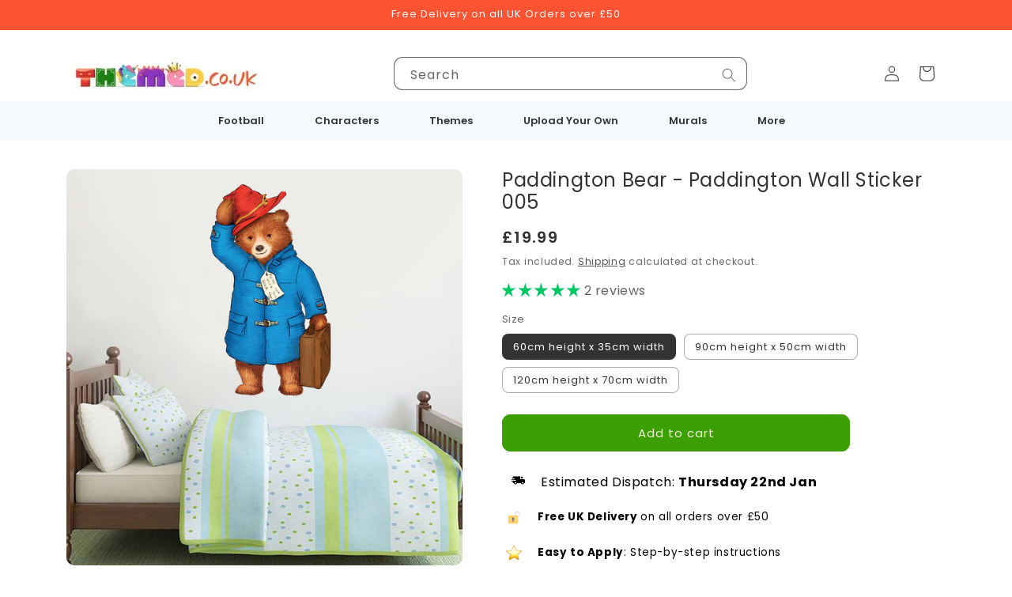

--- FILE ---
content_type: text/html; charset=utf-8
request_url: https://www.themed.co.uk/products/paddington-bear-paddington-wall-sticker-005
body_size: 95018
content:
<!doctype html>
<html class="no-js" lang="en">
  <head>
<!--LOOMI SDK-->
<!--DO NOT EDIT-->
<link rel="preconnect"  href="https://live.visually-io.com/" crossorigin data-em-disable>
<link rel="dns-prefetch" href="https://live.visually-io.com/" data-em-disable>
<script>
    (()=> {
        const env = 2;
        var store = "7577c6-3.myshopify.com";
        var alias = store.replace(".myshopify.com", "").replaceAll("-", "_").toUpperCase();
        var jitsuKey =  "js.78361526612";
        window.loomi_ctx = {...(window.loomi_ctx || {}),storeAlias:alias,jitsuKey,env};
        
        
    
	
	var product = {};
	var variants = [];
	
	variants.push({id:47103442387284,policy:"continue",price:1999,iq:-7});
	
	variants.push({id:47103442420052,policy:"deny",price:2999,iq:-6});
	
	variants.push({id:47103442452820,policy:"deny",price:3999,iq:-3});
	
	product.variants = variants;
	product.oos = !true;
	product.price = 1999 ;
	window.loomi_ctx.current_product=product;
	window.loomi_ctx.productId=8635347632468;
	window.loomi_ctx.variantId = 47103442387284;
	
    })()
</script>
<link href="https://live.visually-io.com/cf/7577C6_3.js?k=js.78361526612&e=2&s=7577C6_3" rel="preload" as="script" data-em-disable>
<link href="https://live.visually-io.com/cf/7577C6_3.js?k=js.78361526612&e=2&s=7577C6_3" rel="preload" as="script" data-em-disable>
<link href="https://assets.visually.io/widgets/vsly-preact.min.js" rel="preload" as="script" data-em-disable>
<script data-vsly="preact2" type="text/javascript" src="https://assets.visually.io/widgets/vsly-preact.min.js" data-em-disable></script>
<script type="text/javascript" src="https://live.visually-io.com/cf/7577C6_3.js" data-em-disable></script>
<script type="text/javascript" src="https://live.visually-io.com/v/visually.js" data-em-disable></script>
<script defer type="text/javascript" src="https://live.visually-io.com/v/visually-a.js" data-em-disable></script>
<!--LOOMI SDK-->


    <meta charset="utf-8">
    <meta http-equiv="X-UA-Compatible" content="IE=edge">
    <meta name="viewport" content="width=device-width,initial-scale=1">
    <meta name="theme-color" content="">
    <link rel="canonical" href="https://www.themed.co.uk/products/paddington-bear-paddington-wall-sticker-005"><link rel="icon" type="image/png" href="//www.themed.co.uk/cdn/shop/files/themed-logo-button-pic.jpg?crop=center&height=32&v=1698442064&width=32"><link rel="preconnect" href="https://fonts.shopifycdn.com" crossorigin><title>
      Paddington Bear - Paddington Wall Sticker 005
 &ndash; www.themed.co.uk</title>

    
      <meta name="description" content="Paddington Bear store for Kids Gifts, Wall Stickers &amp; Murals, the perfect presents for the ultimate Paddington bedroom. Better than wallpaper or posters.">
    

    

<meta property="og:site_name" content="www.themed.co.uk">
<meta property="og:url" content="https://www.themed.co.uk/products/paddington-bear-paddington-wall-sticker-005">
<meta property="og:title" content="Paddington Bear - Paddington Wall Sticker 005">
<meta property="og:type" content="product">
<meta property="og:description" content="Paddington Bear store for Kids Gifts, Wall Stickers &amp; Murals, the perfect presents for the ultimate Paddington bedroom. Better than wallpaper or posters."><meta property="og:image" content="http://www.themed.co.uk/cdn/shop/files/005_1.jpg?v=1698410856">
  <meta property="og:image:secure_url" content="https://www.themed.co.uk/cdn/shop/files/005_1.jpg?v=1698410856">
  <meta property="og:image:width" content="1200">
  <meta property="og:image:height" content="1200"><meta property="og:price:amount" content="19.99">
  <meta property="og:price:currency" content="GBP"><meta name="twitter:site" content="@themedcouk"><meta name="twitter:card" content="summary_large_image">
<meta name="twitter:title" content="Paddington Bear - Paddington Wall Sticker 005">
<meta name="twitter:description" content="Paddington Bear store for Kids Gifts, Wall Stickers &amp; Murals, the perfect presents for the ultimate Paddington bedroom. Better than wallpaper or posters.">


    <script src="//www.themed.co.uk/cdn/shop/t/21/assets/constants.js?v=58251544750838685771726590747" defer="defer"></script>
    <script src="//www.themed.co.uk/cdn/shop/t/21/assets/pubsub.js?v=158357773527763999511726590747" defer="defer"></script>
    <script src="//www.themed.co.uk/cdn/shop/t/21/assets/global.js?v=18087740525806603251726590747" defer="defer"></script><script>window.performance && window.performance.mark && window.performance.mark('shopify.content_for_header.start');</script><meta name="google-site-verification" content="JD-0DJxbIuICkP1fkGmf6BL8BG41jP1ERnIcvuHpONA">
<meta name="facebook-domain-verification" content="zzqs1ywj49rpbhyl6rr3yo9heobpya">
<meta id="shopify-digital-wallet" name="shopify-digital-wallet" content="/78361526612/digital_wallets/dialog">
<meta name="shopify-checkout-api-token" content="8da5510eb36496ad7d884a2fae1a7ccc">
<meta id="in-context-paypal-metadata" data-shop-id="78361526612" data-venmo-supported="false" data-environment="production" data-locale="en_US" data-paypal-v4="true" data-currency="GBP">
<link rel="alternate" type="application/json+oembed" href="https://www.themed.co.uk/products/paddington-bear-paddington-wall-sticker-005.oembed">
<script async="async" src="/checkouts/internal/preloads.js?locale=en-GB"></script>
<link rel="preconnect" href="https://shop.app" crossorigin="anonymous">
<script async="async" src="https://shop.app/checkouts/internal/preloads.js?locale=en-GB&shop_id=78361526612" crossorigin="anonymous"></script>
<script id="apple-pay-shop-capabilities" type="application/json">{"shopId":78361526612,"countryCode":"GB","currencyCode":"GBP","merchantCapabilities":["supports3DS"],"merchantId":"gid:\/\/shopify\/Shop\/78361526612","merchantName":"www.themed.co.uk","requiredBillingContactFields":["postalAddress","email"],"requiredShippingContactFields":["postalAddress","email"],"shippingType":"shipping","supportedNetworks":["visa","maestro","masterCard","amex","discover","elo"],"total":{"type":"pending","label":"www.themed.co.uk","amount":"1.00"},"shopifyPaymentsEnabled":true,"supportsSubscriptions":true}</script>
<script id="shopify-features" type="application/json">{"accessToken":"8da5510eb36496ad7d884a2fae1a7ccc","betas":["rich-media-storefront-analytics"],"domain":"www.themed.co.uk","predictiveSearch":true,"shopId":78361526612,"locale":"en"}</script>
<script>var Shopify = Shopify || {};
Shopify.shop = "7577c6-3.myshopify.com";
Shopify.locale = "en";
Shopify.currency = {"active":"GBP","rate":"1.0"};
Shopify.country = "GB";
Shopify.theme = {"name":"New search 2 - themed-proj\/main","id":173445185876,"schema_name":"Crave","schema_version":"12.0.0","theme_store_id":null,"role":"main"};
Shopify.theme.handle = "null";
Shopify.theme.style = {"id":null,"handle":null};
Shopify.cdnHost = "www.themed.co.uk/cdn";
Shopify.routes = Shopify.routes || {};
Shopify.routes.root = "/";</script>
<script type="module">!function(o){(o.Shopify=o.Shopify||{}).modules=!0}(window);</script>
<script>!function(o){function n(){var o=[];function n(){o.push(Array.prototype.slice.apply(arguments))}return n.q=o,n}var t=o.Shopify=o.Shopify||{};t.loadFeatures=n(),t.autoloadFeatures=n()}(window);</script>
<script>
  window.ShopifyPay = window.ShopifyPay || {};
  window.ShopifyPay.apiHost = "shop.app\/pay";
  window.ShopifyPay.redirectState = null;
</script>
<script id="shop-js-analytics" type="application/json">{"pageType":"product"}</script>
<script defer="defer" async type="module" src="//www.themed.co.uk/cdn/shopifycloud/shop-js/modules/v2/client.init-shop-cart-sync_BdyHc3Nr.en.esm.js"></script>
<script defer="defer" async type="module" src="//www.themed.co.uk/cdn/shopifycloud/shop-js/modules/v2/chunk.common_Daul8nwZ.esm.js"></script>
<script type="module">
  await import("//www.themed.co.uk/cdn/shopifycloud/shop-js/modules/v2/client.init-shop-cart-sync_BdyHc3Nr.en.esm.js");
await import("//www.themed.co.uk/cdn/shopifycloud/shop-js/modules/v2/chunk.common_Daul8nwZ.esm.js");

  window.Shopify.SignInWithShop?.initShopCartSync?.({"fedCMEnabled":true,"windoidEnabled":true});

</script>
<script>
  window.Shopify = window.Shopify || {};
  if (!window.Shopify.featureAssets) window.Shopify.featureAssets = {};
  window.Shopify.featureAssets['shop-js'] = {"shop-cart-sync":["modules/v2/client.shop-cart-sync_QYOiDySF.en.esm.js","modules/v2/chunk.common_Daul8nwZ.esm.js"],"init-fed-cm":["modules/v2/client.init-fed-cm_DchLp9rc.en.esm.js","modules/v2/chunk.common_Daul8nwZ.esm.js"],"shop-button":["modules/v2/client.shop-button_OV7bAJc5.en.esm.js","modules/v2/chunk.common_Daul8nwZ.esm.js"],"init-windoid":["modules/v2/client.init-windoid_DwxFKQ8e.en.esm.js","modules/v2/chunk.common_Daul8nwZ.esm.js"],"shop-cash-offers":["modules/v2/client.shop-cash-offers_DWtL6Bq3.en.esm.js","modules/v2/chunk.common_Daul8nwZ.esm.js","modules/v2/chunk.modal_CQq8HTM6.esm.js"],"shop-toast-manager":["modules/v2/client.shop-toast-manager_CX9r1SjA.en.esm.js","modules/v2/chunk.common_Daul8nwZ.esm.js"],"init-shop-email-lookup-coordinator":["modules/v2/client.init-shop-email-lookup-coordinator_UhKnw74l.en.esm.js","modules/v2/chunk.common_Daul8nwZ.esm.js"],"pay-button":["modules/v2/client.pay-button_DzxNnLDY.en.esm.js","modules/v2/chunk.common_Daul8nwZ.esm.js"],"avatar":["modules/v2/client.avatar_BTnouDA3.en.esm.js"],"init-shop-cart-sync":["modules/v2/client.init-shop-cart-sync_BdyHc3Nr.en.esm.js","modules/v2/chunk.common_Daul8nwZ.esm.js"],"shop-login-button":["modules/v2/client.shop-login-button_D8B466_1.en.esm.js","modules/v2/chunk.common_Daul8nwZ.esm.js","modules/v2/chunk.modal_CQq8HTM6.esm.js"],"init-customer-accounts-sign-up":["modules/v2/client.init-customer-accounts-sign-up_C8fpPm4i.en.esm.js","modules/v2/client.shop-login-button_D8B466_1.en.esm.js","modules/v2/chunk.common_Daul8nwZ.esm.js","modules/v2/chunk.modal_CQq8HTM6.esm.js"],"init-shop-for-new-customer-accounts":["modules/v2/client.init-shop-for-new-customer-accounts_CVTO0Ztu.en.esm.js","modules/v2/client.shop-login-button_D8B466_1.en.esm.js","modules/v2/chunk.common_Daul8nwZ.esm.js","modules/v2/chunk.modal_CQq8HTM6.esm.js"],"init-customer-accounts":["modules/v2/client.init-customer-accounts_dRgKMfrE.en.esm.js","modules/v2/client.shop-login-button_D8B466_1.en.esm.js","modules/v2/chunk.common_Daul8nwZ.esm.js","modules/v2/chunk.modal_CQq8HTM6.esm.js"],"shop-follow-button":["modules/v2/client.shop-follow-button_CkZpjEct.en.esm.js","modules/v2/chunk.common_Daul8nwZ.esm.js","modules/v2/chunk.modal_CQq8HTM6.esm.js"],"lead-capture":["modules/v2/client.lead-capture_BntHBhfp.en.esm.js","modules/v2/chunk.common_Daul8nwZ.esm.js","modules/v2/chunk.modal_CQq8HTM6.esm.js"],"checkout-modal":["modules/v2/client.checkout-modal_CfxcYbTm.en.esm.js","modules/v2/chunk.common_Daul8nwZ.esm.js","modules/v2/chunk.modal_CQq8HTM6.esm.js"],"shop-login":["modules/v2/client.shop-login_Da4GZ2H6.en.esm.js","modules/v2/chunk.common_Daul8nwZ.esm.js","modules/v2/chunk.modal_CQq8HTM6.esm.js"],"payment-terms":["modules/v2/client.payment-terms_MV4M3zvL.en.esm.js","modules/v2/chunk.common_Daul8nwZ.esm.js","modules/v2/chunk.modal_CQq8HTM6.esm.js"]};
</script>
<script>(function() {
  var isLoaded = false;
  function asyncLoad() {
    if (isLoaded) return;
    isLoaded = true;
    var urls = ["https:\/\/cdn.productcustomizer.com\/storefront\/production-product-customizer-v2.js?shop=7577c6-3.myshopify.com","https:\/\/design-packs.herokuapp.com\/design_packs_file.js?shop=7577c6-3.myshopify.com","https:\/\/woolyfeed-tags.nyc3.cdn.digitaloceanspaces.com\/7577c6-3.myshopify.com\/9394696636.js?shop=7577c6-3.myshopify.com"];
    for (var i = 0; i < urls.length; i++) {
      var s = document.createElement('script');
      s.type = 'text/javascript';
      s.async = true;
      s.src = urls[i];
      var x = document.getElementsByTagName('script')[0];
      x.parentNode.insertBefore(s, x);
    }
  };
  if(window.attachEvent) {
    window.attachEvent('onload', asyncLoad);
  } else {
    window.addEventListener('load', asyncLoad, false);
  }
})();</script>
<script id="__st">var __st={"a":78361526612,"offset":0,"reqid":"792d2675-40aa-42cf-991c-e6e2aef59acb-1768978488","pageurl":"www.themed.co.uk\/products\/paddington-bear-paddington-wall-sticker-005","u":"238a60ee600f","p":"product","rtyp":"product","rid":8635347632468};</script>
<script>window.ShopifyPaypalV4VisibilityTracking = true;</script>
<script id="captcha-bootstrap">!function(){'use strict';const t='contact',e='account',n='new_comment',o=[[t,t],['blogs',n],['comments',n],[t,'customer']],c=[[e,'customer_login'],[e,'guest_login'],[e,'recover_customer_password'],[e,'create_customer']],r=t=>t.map((([t,e])=>`form[action*='/${t}']:not([data-nocaptcha='true']) input[name='form_type'][value='${e}']`)).join(','),a=t=>()=>t?[...document.querySelectorAll(t)].map((t=>t.form)):[];function s(){const t=[...o],e=r(t);return a(e)}const i='password',u='form_key',d=['recaptcha-v3-token','g-recaptcha-response','h-captcha-response',i],f=()=>{try{return window.sessionStorage}catch{return}},m='__shopify_v',_=t=>t.elements[u];function p(t,e,n=!1){try{const o=window.sessionStorage,c=JSON.parse(o.getItem(e)),{data:r}=function(t){const{data:e,action:n}=t;return t[m]||n?{data:e,action:n}:{data:t,action:n}}(c);for(const[e,n]of Object.entries(r))t.elements[e]&&(t.elements[e].value=n);n&&o.removeItem(e)}catch(o){console.error('form repopulation failed',{error:o})}}const l='form_type',E='cptcha';function T(t){t.dataset[E]=!0}const w=window,h=w.document,L='Shopify',v='ce_forms',y='captcha';let A=!1;((t,e)=>{const n=(g='f06e6c50-85a8-45c8-87d0-21a2b65856fe',I='https://cdn.shopify.com/shopifycloud/storefront-forms-hcaptcha/ce_storefront_forms_captcha_hcaptcha.v1.5.2.iife.js',D={infoText:'Protected by hCaptcha',privacyText:'Privacy',termsText:'Terms'},(t,e,n)=>{const o=w[L][v],c=o.bindForm;if(c)return c(t,g,e,D).then(n);var r;o.q.push([[t,g,e,D],n]),r=I,A||(h.body.append(Object.assign(h.createElement('script'),{id:'captcha-provider',async:!0,src:r})),A=!0)});var g,I,D;w[L]=w[L]||{},w[L][v]=w[L][v]||{},w[L][v].q=[],w[L][y]=w[L][y]||{},w[L][y].protect=function(t,e){n(t,void 0,e),T(t)},Object.freeze(w[L][y]),function(t,e,n,w,h,L){const[v,y,A,g]=function(t,e,n){const i=e?o:[],u=t?c:[],d=[...i,...u],f=r(d),m=r(i),_=r(d.filter((([t,e])=>n.includes(e))));return[a(f),a(m),a(_),s()]}(w,h,L),I=t=>{const e=t.target;return e instanceof HTMLFormElement?e:e&&e.form},D=t=>v().includes(t);t.addEventListener('submit',(t=>{const e=I(t);if(!e)return;const n=D(e)&&!e.dataset.hcaptchaBound&&!e.dataset.recaptchaBound,o=_(e),c=g().includes(e)&&(!o||!o.value);(n||c)&&t.preventDefault(),c&&!n&&(function(t){try{if(!f())return;!function(t){const e=f();if(!e)return;const n=_(t);if(!n)return;const o=n.value;o&&e.removeItem(o)}(t);const e=Array.from(Array(32),(()=>Math.random().toString(36)[2])).join('');!function(t,e){_(t)||t.append(Object.assign(document.createElement('input'),{type:'hidden',name:u})),t.elements[u].value=e}(t,e),function(t,e){const n=f();if(!n)return;const o=[...t.querySelectorAll(`input[type='${i}']`)].map((({name:t})=>t)),c=[...d,...o],r={};for(const[a,s]of new FormData(t).entries())c.includes(a)||(r[a]=s);n.setItem(e,JSON.stringify({[m]:1,action:t.action,data:r}))}(t,e)}catch(e){console.error('failed to persist form',e)}}(e),e.submit())}));const S=(t,e)=>{t&&!t.dataset[E]&&(n(t,e.some((e=>e===t))),T(t))};for(const o of['focusin','change'])t.addEventListener(o,(t=>{const e=I(t);D(e)&&S(e,y())}));const B=e.get('form_key'),M=e.get(l),P=B&&M;t.addEventListener('DOMContentLoaded',(()=>{const t=y();if(P)for(const e of t)e.elements[l].value===M&&p(e,B);[...new Set([...A(),...v().filter((t=>'true'===t.dataset.shopifyCaptcha))])].forEach((e=>S(e,t)))}))}(h,new URLSearchParams(w.location.search),n,t,e,['guest_login'])})(!0,!0)}();</script>
<script integrity="sha256-4kQ18oKyAcykRKYeNunJcIwy7WH5gtpwJnB7kiuLZ1E=" data-source-attribution="shopify.loadfeatures" defer="defer" src="//www.themed.co.uk/cdn/shopifycloud/storefront/assets/storefront/load_feature-a0a9edcb.js" crossorigin="anonymous"></script>
<script crossorigin="anonymous" defer="defer" src="//www.themed.co.uk/cdn/shopifycloud/storefront/assets/shopify_pay/storefront-65b4c6d7.js?v=20250812"></script>
<script data-source-attribution="shopify.dynamic_checkout.dynamic.init">var Shopify=Shopify||{};Shopify.PaymentButton=Shopify.PaymentButton||{isStorefrontPortableWallets:!0,init:function(){window.Shopify.PaymentButton.init=function(){};var t=document.createElement("script");t.src="https://www.themed.co.uk/cdn/shopifycloud/portable-wallets/latest/portable-wallets.en.js",t.type="module",document.head.appendChild(t)}};
</script>
<script data-source-attribution="shopify.dynamic_checkout.buyer_consent">
  function portableWalletsHideBuyerConsent(e){var t=document.getElementById("shopify-buyer-consent"),n=document.getElementById("shopify-subscription-policy-button");t&&n&&(t.classList.add("hidden"),t.setAttribute("aria-hidden","true"),n.removeEventListener("click",e))}function portableWalletsShowBuyerConsent(e){var t=document.getElementById("shopify-buyer-consent"),n=document.getElementById("shopify-subscription-policy-button");t&&n&&(t.classList.remove("hidden"),t.removeAttribute("aria-hidden"),n.addEventListener("click",e))}window.Shopify?.PaymentButton&&(window.Shopify.PaymentButton.hideBuyerConsent=portableWalletsHideBuyerConsent,window.Shopify.PaymentButton.showBuyerConsent=portableWalletsShowBuyerConsent);
</script>
<script data-source-attribution="shopify.dynamic_checkout.cart.bootstrap">document.addEventListener("DOMContentLoaded",(function(){function t(){return document.querySelector("shopify-accelerated-checkout-cart, shopify-accelerated-checkout")}if(t())Shopify.PaymentButton.init();else{new MutationObserver((function(e,n){t()&&(Shopify.PaymentButton.init(),n.disconnect())})).observe(document.body,{childList:!0,subtree:!0})}}));
</script>
<script id='scb4127' type='text/javascript' async='' src='https://www.themed.co.uk/cdn/shopifycloud/privacy-banner/storefront-banner.js'></script><link id="shopify-accelerated-checkout-styles" rel="stylesheet" media="screen" href="https://www.themed.co.uk/cdn/shopifycloud/portable-wallets/latest/accelerated-checkout-backwards-compat.css" crossorigin="anonymous">
<style id="shopify-accelerated-checkout-cart">
        #shopify-buyer-consent {
  margin-top: 1em;
  display: inline-block;
  width: 100%;
}

#shopify-buyer-consent.hidden {
  display: none;
}

#shopify-subscription-policy-button {
  background: none;
  border: none;
  padding: 0;
  text-decoration: underline;
  font-size: inherit;
  cursor: pointer;
}

#shopify-subscription-policy-button::before {
  box-shadow: none;
}

      </style>
<script id="sections-script" data-sections="header" defer="defer" src="//www.themed.co.uk/cdn/shop/t/21/compiled_assets/scripts.js?v=10239"></script>
<script>window.performance && window.performance.mark && window.performance.mark('shopify.content_for_header.end');</script>


    <style data-shopify>
        @font-face {
        font-family: 'Din Pro Condensed Black';
        src: url('https://cdn.shopify.com/s/files/1/0783/6152/6612/files/DINPro-CondensedBlack.eot?v=1708703270');
        src: url('https://cdn.shopify.com/s/files/1/0783/6152/6612/files/DINPro-CondensedBlack.ttf?v=1708703270') format('truetype'),
             url('https://cdn.shopify.com/s/files/1/0783/6152/6612/files/DINPro-CondensedBlack.woff?v=1708703270') format('woff'),
             url('https://cdn.shopify.com/s/files/1/0783/6152/6612/files/DINPro-CondensedBlack.woff2?v=1708703270') format('woff2');
        font-weight: normal;
        font-style: normal;
      }
      @font-face {
        font-family: 'Din Pro Condensed Medium';
        src: url('https://cdn.shopify.com/s/files/1/0783/6152/6612/files/DINPro-CondensedMedium.eot?v=1708703270'),
             url('https://cdn.shopify.com/s/files/1/0783/6152/6612/files/DINPro-CondensedMedium.ttf?v=1708703270') format('truetype'),
             url('https://cdn.shopify.com/s/files/1/0783/6152/6612/files/DINPro-CondensedMedium.woff?v=1708703269') format('woff'),
             url('https://cdn.shopify.com/s/files/1/0783/6152/6612/files/DINPro-CondensedMedium.woff2?v=1708703269') format('woff2');

      }
          @font-face {
  font-family: Poppins;
  font-weight: 400;
  font-style: normal;
  font-display: swap;
  src: url("//www.themed.co.uk/cdn/fonts/poppins/poppins_n4.0ba78fa5af9b0e1a374041b3ceaadf0a43b41362.woff2") format("woff2"),
       url("//www.themed.co.uk/cdn/fonts/poppins/poppins_n4.214741a72ff2596839fc9760ee7a770386cf16ca.woff") format("woff");
}

          @font-face {
  font-family: Poppins;
  font-weight: 700;
  font-style: normal;
  font-display: swap;
  src: url("//www.themed.co.uk/cdn/fonts/poppins/poppins_n7.56758dcf284489feb014a026f3727f2f20a54626.woff2") format("woff2"),
       url("//www.themed.co.uk/cdn/fonts/poppins/poppins_n7.f34f55d9b3d3205d2cd6f64955ff4b36f0cfd8da.woff") format("woff");
}

          @font-face {
  font-family: Poppins;
  font-weight: 400;
  font-style: italic;
  font-display: swap;
  src: url("//www.themed.co.uk/cdn/fonts/poppins/poppins_i4.846ad1e22474f856bd6b81ba4585a60799a9f5d2.woff2") format("woff2"),
       url("//www.themed.co.uk/cdn/fonts/poppins/poppins_i4.56b43284e8b52fc64c1fd271f289a39e8477e9ec.woff") format("woff");
}

          @font-face {
  font-family: Poppins;
  font-weight: 700;
  font-style: italic;
  font-display: swap;
  src: url("//www.themed.co.uk/cdn/fonts/poppins/poppins_i7.42fd71da11e9d101e1e6c7932199f925f9eea42d.woff2") format("woff2"),
       url("//www.themed.co.uk/cdn/fonts/poppins/poppins_i7.ec8499dbd7616004e21155106d13837fff4cf556.woff") format("woff");
}

          @font-face {
  font-family: Poppins;
  font-weight: 400;
  font-style: normal;
  font-display: swap;
  src: url("//www.themed.co.uk/cdn/fonts/poppins/poppins_n4.0ba78fa5af9b0e1a374041b3ceaadf0a43b41362.woff2") format("woff2"),
       url("//www.themed.co.uk/cdn/fonts/poppins/poppins_n4.214741a72ff2596839fc9760ee7a770386cf16ca.woff") format("woff");
}


          
            :root,
            .color-background-1 {
              --color-background: 255,255,255;
            
              --gradient-background: #ffffff;
            

            

            --color-foreground: 51,51,51;
            --color-background-contrast: 191,191,191;
            --color-shadow: 61,8,27;
            --color-button: 60,160,4;
            --color-button-text: 242,239,221;
            --color-secondary-button: 255,255,255;
            --color-secondary-button-text: 51,51,51;
            --color-link: 51,51,51;
            --color-badge-foreground: 51,51,51;
            --color-badge-background: 255,255,255;
            --color-badge-border: 51,51,51;
            --payment-terms-background-color: rgb(255 255 255);
          }
          
            
            .color-background-2 {
              --color-background: 252,84,51;
            
              --gradient-background: #fc5433;
            

            

            --color-foreground: 255,255,255;
            --color-background-contrast: 173,31,3;
            --color-shadow: 61,8,27;
            --color-button: 61,8,27;
            --color-button-text: 250,249,225;
            --color-secondary-button: 252,84,51;
            --color-secondary-button-text: 61,8,27;
            --color-link: 61,8,27;
            --color-badge-foreground: 255,255,255;
            --color-badge-background: 252,84,51;
            --color-badge-border: 255,255,255;
            --payment-terms-background-color: rgb(252 84 51);
          }
          
            
            .color-inverse {
              --color-background: 61,8,27;
            
              --gradient-background: #3d081b;
            

            

            --color-foreground: 242,239,221;
            --color-background-contrast: 84,11,37;
            --color-shadow: 61,8,27;
            --color-button: 242,239,221;
            --color-button-text: 61,8,27;
            --color-secondary-button: 61,8,27;
            --color-secondary-button-text: 242,239,221;
            --color-link: 242,239,221;
            --color-badge-foreground: 242,239,221;
            --color-badge-background: 61,8,27;
            --color-badge-border: 242,239,221;
            --payment-terms-background-color: rgb(61 8 27);
          }
          
            
            .color-accent-1 {
              --color-background: 245,245,245;
            
              --gradient-background: #f5f5f5;
            

            

            --color-foreground: 51,51,51;
            --color-background-contrast: 181,181,181;
            --color-shadow: 61,8,27;
            --color-button: 51,51,51;
            --color-button-text: 252,84,51;
            --color-secondary-button: 245,245,245;
            --color-secondary-button-text: 51,51,51;
            --color-link: 51,51,51;
            --color-badge-foreground: 51,51,51;
            --color-badge-background: 245,245,245;
            --color-badge-border: 51,51,51;
            --payment-terms-background-color: rgb(245 245 245);
          }
          
            
            .color-accent-2 {
              --color-background: 249,229,71;
            
              --gradient-background: #f9e547;
            

            

            --color-foreground: 61,8,27;
            --color-background-contrast: 186,166,6;
            --color-shadow: 61,8,27;
            --color-button: 61,8,27;
            --color-button-text: 249,229,71;
            --color-secondary-button: 249,229,71;
            --color-secondary-button-text: 61,8,27;
            --color-link: 61,8,27;
            --color-badge-foreground: 61,8,27;
            --color-badge-background: 249,229,71;
            --color-badge-border: 61,8,27;
            --payment-terms-background-color: rgb(249 229 71);
          }
          
            
            .color-scheme-961ae465-ff78-4d78-9aad-146327e5e486 {
              --color-background: 255,255,255;
            
              --gradient-background: #ffffff;
            

            

            --color-foreground: 51,51,51;
            --color-background-contrast: 191,191,191;
            --color-shadow: 51,51,51;
            --color-button: 60,160,4;
            --color-button-text: 255,255,255;
            --color-secondary-button: 255,255,255;
            --color-secondary-button-text: 51,51,51;
            --color-link: 51,51,51;
            --color-badge-foreground: 51,51,51;
            --color-badge-background: 255,255,255;
            --color-badge-border: 51,51,51;
            --payment-terms-background-color: rgb(255 255 255);
          }
          

          body, .color-background-1, .color-background-2, .color-inverse, .color-accent-1, .color-accent-2, .color-scheme-961ae465-ff78-4d78-9aad-146327e5e486 {
            color: rgba(var(--color-foreground), 0.75);
            background-color: rgb(var(--color-background));
          }

          :root {
            --font-body-family: Poppins, sans-serif;
            --font-body-style: normal;
            --font-body-weight: 400;
            --font-body-weight-bold: 700;

            --font-heading-family: Poppins, sans-serif;
            --font-heading-style: normal;
            --font-heading-weight: 400;

            --font-body-scale: 1.0;
            --font-heading-scale: 1.0;

            --media-padding: px;
            --media-border-opacity: 1.0;
            --media-border-width: 0px;
            --media-radius: 10px;
            --media-shadow-opacity: 1.0;
            --media-shadow-horizontal-offset: 0px;
            --media-shadow-vertical-offset: 0px;
            --media-shadow-blur-radius: 0px;
            --media-shadow-visible: 1;

            --page-width: 120rem;
            --page-width-margin: 0rem;

            --product-card-image-padding: 0.0rem;
            --product-card-corner-radius: 1.0rem;
            --product-card-text-alignment: left;
            --product-card-border-width: 0.0rem;
            --product-card-border-opacity: 1.0;
            --product-card-shadow-opacity: 1.0;
            --product-card-shadow-visible: 1;
            --product-card-shadow-horizontal-offset: 0.0rem;
            --product-card-shadow-vertical-offset: 0.0rem;
            --product-card-shadow-blur-radius: 0.0rem;

            --collection-card-image-padding: 0.0rem;
            --collection-card-corner-radius: 1.0rem;
            --collection-card-text-alignment: left;
            --collection-card-border-width: 0.0rem;
            --collection-card-border-opacity: 1.0;
            --collection-card-shadow-opacity: 1.0;
            --collection-card-shadow-visible: 1;
            --collection-card-shadow-horizontal-offset: 0.0rem;
            --collection-card-shadow-vertical-offset: 0.0rem;
            --collection-card-shadow-blur-radius: 0.0rem;

            --blog-card-image-padding: 0.0rem;
            --blog-card-corner-radius: 1.0rem;
            --blog-card-text-alignment: left;
            --blog-card-border-width: 0.1rem;
            --blog-card-border-opacity: 1.0;
            --blog-card-shadow-opacity: 1.0;
            --blog-card-shadow-visible: 1;
            --blog-card-shadow-horizontal-offset: 0.0rem;
            --blog-card-shadow-vertical-offset: 0.0rem;
            --blog-card-shadow-blur-radius: 0.0rem;

            --badge-corner-radius: 4.0rem;

            --popup-border-width: 1px;
            --popup-border-opacity: 1.0;
            --popup-corner-radius: 10px;
            --popup-shadow-opacity: 1.0;
            --popup-shadow-horizontal-offset: 0px;
            --popup-shadow-vertical-offset: 0px;
            --popup-shadow-blur-radius: 0px;

            --drawer-border-width: 1px;
            --drawer-border-opacity: 0.1;
            --drawer-shadow-opacity: 1.0;
            --drawer-shadow-horizontal-offset: 0px;
            --drawer-shadow-vertical-offset: 0px;
            --drawer-shadow-blur-radius: 0px;

            --spacing-sections-desktop: 64px;
            --spacing-sections-mobile: 45px;

            --grid-desktop-vertical-spacing: 12px;
            --grid-desktop-horizontal-spacing: 12px;
            --grid-mobile-vertical-spacing: 6px;
            --grid-mobile-horizontal-spacing: 6px;

            --text-boxes-border-opacity: 0.2;
            --text-boxes-border-width: 1px;
            --text-boxes-radius: 10px;
            --text-boxes-shadow-opacity: 1.0;
            --text-boxes-shadow-visible: 1;
            --text-boxes-shadow-horizontal-offset: 0px;
            --text-boxes-shadow-vertical-offset: 0px;
            --text-boxes-shadow-blur-radius: 0px;

            --buttons-radius: 10px;
            --buttons-radius-outset: 11px;
            --buttons-border-width: 1px;
            --buttons-border-opacity: 1.0;
            --buttons-shadow-opacity: 0.9;
            --buttons-shadow-visible: 1;
            --buttons-shadow-horizontal-offset: 0px;
            --buttons-shadow-vertical-offset: 0px;
            --buttons-shadow-blur-radius: 0px;
            --buttons-border-offset: 0.3px;

            --inputs-radius: 10px;
            --inputs-border-width: 1px;
            --inputs-border-opacity: 1.0;
            --inputs-shadow-opacity: 1.0;
            --inputs-shadow-horizontal-offset: 0px;
            --inputs-margin-offset: 0px;
            --inputs-shadow-vertical-offset: 0px;
            --inputs-shadow-blur-radius: 0px;
            --inputs-radius-outset: 11px;

            --variant-pills-radius: 8px;
            --variant-pills-border-width: 1px;
            --variant-pills-border-opacity: 0.4;
            --variant-pills-shadow-opacity: 0.0;
            --variant-pills-shadow-horizontal-offset: 0px;
            --variant-pills-shadow-vertical-offset: 0px;
            --variant-pills-shadow-blur-radius: 0px;
          }

          *,
          *::before,
          *::after {
            box-sizing: inherit;
          }

          html {
            box-sizing: border-box;
            font-size: calc(var(--font-body-scale) * 62.5%);
            height: 100%;
          }

          body {
            display: grid;
            grid-template-rows: auto auto 1fr auto;
            grid-template-columns: 100%;
            min-height: 100%;
            margin: 0;
            font-size: 1.5rem;
            letter-spacing: 0.06rem;
            line-height: calc(1 + 0.8 / var(--font-body-scale));
            font-family: var(--font-body-family);
            font-style: var(--font-body-style);
            font-weight: var(--font-body-weight);
          }

          @media screen and (min-width: 750px) {
            body {
              font-size: 1.6rem;
            }
          }

      .slider{
        background-color: rgba(0,0,0,0) !important; 
        position: static !important; 
      }

      .slider:before{
        display: none;
      }
    </style>

    <link href="//www.themed.co.uk/cdn/shop/t/21/assets/base.css?v=41381643785143517121750704519" rel="stylesheet" type="text/css" media="all" />
<link rel="preload" as="font" href="//www.themed.co.uk/cdn/fonts/poppins/poppins_n4.0ba78fa5af9b0e1a374041b3ceaadf0a43b41362.woff2" type="font/woff2" crossorigin><link rel="preload" as="font" href="//www.themed.co.uk/cdn/fonts/poppins/poppins_n4.0ba78fa5af9b0e1a374041b3ceaadf0a43b41362.woff2" type="font/woff2" crossorigin><link href="//www.themed.co.uk/cdn/shop/t/21/assets/component-localization-form.css?v=143319823105703127341726590747" rel="stylesheet" type="text/css" media="all" />
      <script src="//www.themed.co.uk/cdn/shop/t/21/assets/localization-form.js?v=161644695336821385561726590747" defer="defer"></script><link
        rel="stylesheet"
        href="//www.themed.co.uk/cdn/shop/t/21/assets/component-predictive-search.css?v=118923337488134913561726590747"
        media="print"
        onload="this.media='all'"
      ><script>
      document.documentElement.className = document.documentElement.className.replace('no-js', 'js');
      if (Shopify.designMode) {
        document.documentElement.classList.add('shopify-design-mode');
      }
    </script>
    


    

    
  
  <link rel="preload" href="//www.themed.co.uk/cdn/shop/t/21/assets/design-pack-styles.css?v=148504728953257082211726590747" as="style">
<link href="//www.themed.co.uk/cdn/shop/t/21/assets/design-pack-styles.css?v=148504728953257082211726590747" rel="stylesheet" type="text/css" media="all" /> 


    <script type="text/javascript">
    (function(c,l,a,r,i,t,y){
        c[a]=c[a]||function(){(c[a].q=c[a].q||[]).push(arguments)};
        t=l.createElement(r);t.async=1;t.src="https://www.clarity.ms/tag/"+i;
        y=l.getElementsByTagName(r)[0];y.parentNode.insertBefore(t,y);
    })(window, document, "clarity", "script", "lr8qpzooox");
</script>

    <script>
  (function(w,d,t,r,u)
  {
    var f,n,i;
    w[u]=w[u]||[],f=function()
    {
      var o={ti:"343131005", enableAutoSpaTracking: true};
      o.q=w[u],w[u]=new UET(o),w[u].push("pageLoad")
    },
    n=d.createElement(t),n.src=r,n.async=1,n.onload=n.onreadystatechange=function()
    {
      var s=this.readyState;
      s&&s!=="loaded"&&s!=="complete"||(f(),n.onload=n.onreadystatechange=null)
    },
    i=d.getElementsByTagName(t)[0],i.parentNode.insertBefore(n,i)
  })
  (window,document,"script","//bat.bing.com/bat.js","uetq");
</script>
  
  <!-- BEGIN app block: shopify://apps/klaviyo-email-marketing-sms/blocks/klaviyo-onsite-embed/2632fe16-c075-4321-a88b-50b567f42507 -->












  <script async src="https://static.klaviyo.com/onsite/js/RP8xd4/klaviyo.js?company_id=RP8xd4"></script>
  <script>!function(){if(!window.klaviyo){window._klOnsite=window._klOnsite||[];try{window.klaviyo=new Proxy({},{get:function(n,i){return"push"===i?function(){var n;(n=window._klOnsite).push.apply(n,arguments)}:function(){for(var n=arguments.length,o=new Array(n),w=0;w<n;w++)o[w]=arguments[w];var t="function"==typeof o[o.length-1]?o.pop():void 0,e=new Promise((function(n){window._klOnsite.push([i].concat(o,[function(i){t&&t(i),n(i)}]))}));return e}}})}catch(n){window.klaviyo=window.klaviyo||[],window.klaviyo.push=function(){var n;(n=window._klOnsite).push.apply(n,arguments)}}}}();</script>

  
    <script id="viewed_product">
      if (item == null) {
        var _learnq = _learnq || [];

        var MetafieldReviews = null
        var MetafieldYotpoRating = null
        var MetafieldYotpoCount = null
        var MetafieldLooxRating = null
        var MetafieldLooxCount = null
        var okendoProduct = null
        var okendoProductReviewCount = null
        var okendoProductReviewAverageValue = null
        try {
          // The following fields are used for Customer Hub recently viewed in order to add reviews.
          // This information is not part of __kla_viewed. Instead, it is part of __kla_viewed_reviewed_items
          MetafieldReviews = {"rating":{"scale_min":"1.0","scale_max":"5.0","value":"5.0"},"rating_count":2};
          MetafieldYotpoRating = null
          MetafieldYotpoCount = null
          MetafieldLooxRating = null
          MetafieldLooxCount = null

          okendoProduct = null
          // If the okendo metafield is not legacy, it will error, which then requires the new json formatted data
          if (okendoProduct && 'error' in okendoProduct) {
            okendoProduct = null
          }
          okendoProductReviewCount = okendoProduct ? okendoProduct.reviewCount : null
          okendoProductReviewAverageValue = okendoProduct ? okendoProduct.reviewAverageValue : null
        } catch (error) {
          console.error('Error in Klaviyo onsite reviews tracking:', error);
        }

        var item = {
          Name: "Paddington Bear - Paddington Wall Sticker 005",
          ProductID: 8635347632468,
          Categories: ["Best selling products","Categories","Characters","New products","Nursery Wall Art","Paddington Bear Wall Art","Paddington General"],
          ImageURL: "https://www.themed.co.uk/cdn/shop/files/005_1_grande.jpg?v=1698410856",
          URL: "https://www.themed.co.uk/products/paddington-bear-paddington-wall-sticker-005",
          Brand: "Themed.co.uk",
          Price: "£19.99",
          Value: "19.99",
          CompareAtPrice: "£0.00"
        };
        _learnq.push(['track', 'Viewed Product', item]);
        _learnq.push(['trackViewedItem', {
          Title: item.Name,
          ItemId: item.ProductID,
          Categories: item.Categories,
          ImageUrl: item.ImageURL,
          Url: item.URL,
          Metadata: {
            Brand: item.Brand,
            Price: item.Price,
            Value: item.Value,
            CompareAtPrice: item.CompareAtPrice
          },
          metafields:{
            reviews: MetafieldReviews,
            yotpo:{
              rating: MetafieldYotpoRating,
              count: MetafieldYotpoCount,
            },
            loox:{
              rating: MetafieldLooxRating,
              count: MetafieldLooxCount,
            },
            okendo: {
              rating: okendoProductReviewAverageValue,
              count: okendoProductReviewCount,
            }
          }
        }]);
      }
    </script>
  




  <script>
    window.klaviyoReviewsProductDesignMode = false
  </script>







<!-- END app block --><!-- BEGIN app block: shopify://apps/live-product-options/blocks/app-embed/88bfdf40-5e27-4962-a966-70c8d1e87757 --><script>
  window.theme = window.theme || {};window.theme.moneyFormat = "£{{amount}}";window.theme.moneyFormatWithCurrency = "£{{amount}} GBP";
  window.theme.currencies = ['AED','ALL','ANG','AUD','AWG','BAM','BBD','BOB','BSD','BZD','CAD','CHF','CRC','CZK','DKK','DOP','EUR','GBP','GTQ','HKD','HNL','HUF','ILS','ISK','JMD','JPY','KRW','KYD','MDL','MKD','MYR','NIO','NZD','PEN','PLN','PYG','QAR','RON','SAR','SEK','SGD','THB','TTD','UAH','USD','UYU','VND','XCD','YER'];
</script><script src="https://assets.cloudlift.app/api/assets/options.js?shop=7577c6-3.myshopify.com" defer="defer"></script>
<!-- END app block --><!-- BEGIN app block: shopify://apps/judge-me-reviews/blocks/judgeme_core/61ccd3b1-a9f2-4160-9fe9-4fec8413e5d8 --><!-- Start of Judge.me Core -->






<link rel="dns-prefetch" href="https://cdnwidget.judge.me">
<link rel="dns-prefetch" href="https://cdn.judge.me">
<link rel="dns-prefetch" href="https://cdn1.judge.me">
<link rel="dns-prefetch" href="https://api.judge.me">

<script data-cfasync='false' class='jdgm-settings-script'>window.jdgmSettings={"pagination":5,"disable_web_reviews":false,"badge_no_review_text":"No reviews","badge_n_reviews_text":"{{ n }} review/reviews","hide_badge_preview_if_no_reviews":true,"badge_hide_text":false,"enforce_center_preview_badge":false,"widget_title":"Verified Reviews","widget_open_form_text":"Write a review","widget_close_form_text":"Cancel review","widget_refresh_page_text":"Refresh page","widget_summary_text":"Excellent - Based on {{ number_of_reviews }} review/reviews","widget_no_review_text":"Be the first to write a review","widget_name_field_text":"Display name","widget_verified_name_field_text":"Verified Name (public)","widget_name_placeholder_text":"Display name","widget_required_field_error_text":"This field is required.","widget_email_field_text":"Email address","widget_verified_email_field_text":"Verified Email (private, can not be edited)","widget_email_placeholder_text":"Your email address","widget_email_field_error_text":"Please enter a valid email address.","widget_rating_field_text":"Rating","widget_review_title_field_text":"Review Title","widget_review_title_placeholder_text":"Give your review a title","widget_review_body_field_text":"Review content","widget_review_body_placeholder_text":"Start writing here...","widget_pictures_field_text":"Picture/Video (optional)","widget_submit_review_text":"Submit Review","widget_submit_verified_review_text":"Submit Verified Review","widget_submit_success_msg_with_auto_publish":"Thank you! Please refresh the page in a few moments to see your review. You can remove or edit your review by logging into \u003ca href='https://judge.me/login' target='_blank' rel='nofollow noopener'\u003eJudge.me\u003c/a\u003e","widget_submit_success_msg_no_auto_publish":"Thank you! Your review will be published as soon as it is approved by the shop admin. You can remove or edit your review by logging into \u003ca href='https://judge.me/login' target='_blank' rel='nofollow noopener'\u003eJudge.me\u003c/a\u003e","widget_show_default_reviews_out_of_total_text":"Showing {{ n_reviews_shown }} out of {{ n_reviews }} reviews.","widget_show_all_link_text":"Show all","widget_show_less_link_text":"Show less","widget_author_said_text":"{{ reviewer_name }} said:","widget_days_text":"{{ n }} days ago","widget_weeks_text":"{{ n }} week/weeks ago","widget_months_text":"{{ n }} month/months ago","widget_years_text":"{{ n }} year/years ago","widget_yesterday_text":"Yesterday","widget_today_text":"Today","widget_replied_text":"\u003e\u003e {{ shop_name }} replied:","widget_read_more_text":"Read more","widget_reviewer_name_as_initial":"","widget_rating_filter_color":"#fbcd0a","widget_rating_filter_see_all_text":"See all reviews","widget_sorting_most_recent_text":"Most Recent","widget_sorting_highest_rating_text":"Highest Rating","widget_sorting_lowest_rating_text":"Lowest Rating","widget_sorting_with_pictures_text":"Only Pictures","widget_sorting_most_helpful_text":"Most Helpful","widget_open_question_form_text":"Ask a question","widget_reviews_subtab_text":"Reviews","widget_questions_subtab_text":"Questions","widget_question_label_text":"Question","widget_answer_label_text":"Answer","widget_question_placeholder_text":"Write your question here","widget_submit_question_text":"Submit Question","widget_question_submit_success_text":"Thank you for your question! We will notify you once it gets answered.","verified_badge_text":"Verified","verified_badge_bg_color":"#108474","verified_badge_text_color":"","verified_badge_placement":"left-of-reviewer-name","widget_review_max_height":"","widget_hide_border":true,"widget_social_share":false,"widget_thumb":false,"widget_review_location_show":false,"widget_location_format":"","all_reviews_include_out_of_store_products":true,"all_reviews_out_of_store_text":"(out of store)","all_reviews_pagination":100,"all_reviews_product_name_prefix_text":"about","enable_review_pictures":true,"enable_question_anwser":false,"widget_theme":"align","review_date_format":"dd/mm/yyyy","default_sort_method":"highest-rating","widget_product_reviews_subtab_text":"Product Reviews","widget_shop_reviews_subtab_text":"Shop Reviews","widget_other_products_reviews_text":"Reviews for other products","widget_store_reviews_subtab_text":"Store reviews","widget_no_store_reviews_text":"This store hasn't received any reviews yet","widget_web_restriction_product_reviews_text":"This product hasn't received any reviews yet","widget_no_items_text":"No items found","widget_show_more_text":"Show more","widget_write_a_store_review_text":"Write a Store Review","widget_other_languages_heading":"Reviews in Other Languages","widget_translate_review_text":"Translate review to {{ language }}","widget_translating_review_text":"Translating...","widget_show_original_translation_text":"Show original ({{ language }})","widget_translate_review_failed_text":"Review couldn't be translated.","widget_translate_review_retry_text":"Retry","widget_translate_review_try_again_later_text":"Try again later","show_product_url_for_grouped_product":false,"widget_sorting_pictures_first_text":"Pictures First","show_pictures_on_all_rev_page_mobile":false,"show_pictures_on_all_rev_page_desktop":false,"floating_tab_hide_mobile_install_preference":false,"floating_tab_button_name":"★ Reviews","floating_tab_title":"Let customers speak for us","floating_tab_button_color":"","floating_tab_button_background_color":"","floating_tab_url":"","floating_tab_url_enabled":false,"floating_tab_tab_style":"text","all_reviews_text_badge_text":"Customers rate us {{ shop.metafields.judgeme.all_reviews_rating | round: 1 }}/5 based on {{ shop.metafields.judgeme.all_reviews_count }} reviews.","all_reviews_text_badge_text_branded_style":"{{ shop.metafields.judgeme.all_reviews_rating | round: 1 }} out of 5 stars based on {{ shop.metafields.judgeme.all_reviews_count }} reviews","is_all_reviews_text_badge_a_link":false,"show_stars_for_all_reviews_text_badge":false,"all_reviews_text_badge_url":"","all_reviews_text_style":"branded","all_reviews_text_color_style":"judgeme_brand_color","all_reviews_text_color":"#108474","all_reviews_text_show_jm_brand":true,"featured_carousel_show_header":true,"featured_carousel_title":"Real feedback from real people!","testimonials_carousel_title":"Customers are saying","videos_carousel_title":"Real customer stories","cards_carousel_title":"Customers are saying","featured_carousel_count_text":"from {{ n }} reviews","featured_carousel_add_link_to_all_reviews_page":false,"featured_carousel_url":"","featured_carousel_show_images":true,"featured_carousel_autoslide_interval":2,"featured_carousel_arrows_on_the_sides":true,"featured_carousel_height":250,"featured_carousel_width":80,"featured_carousel_image_size":0,"featured_carousel_image_height":250,"featured_carousel_arrow_color":"#eeeeee","verified_count_badge_style":"branded","verified_count_badge_orientation":"horizontal","verified_count_badge_color_style":"judgeme_brand_color","verified_count_badge_color":"#108474","is_verified_count_badge_a_link":false,"verified_count_badge_url":"","verified_count_badge_show_jm_brand":true,"widget_rating_preset_default":5,"widget_first_sub_tab":"product-reviews","widget_show_histogram":true,"widget_histogram_use_custom_color":false,"widget_pagination_use_custom_color":false,"widget_star_use_custom_color":false,"widget_verified_badge_use_custom_color":false,"widget_write_review_use_custom_color":false,"picture_reminder_submit_button":"Upload Pictures","enable_review_videos":false,"mute_video_by_default":false,"widget_sorting_videos_first_text":"Videos First","widget_review_pending_text":"Pending","featured_carousel_items_for_large_screen":3,"social_share_options_order":"Facebook,Twitter","remove_microdata_snippet":true,"disable_json_ld":false,"enable_json_ld_products":false,"preview_badge_show_question_text":false,"preview_badge_no_question_text":"No questions","preview_badge_n_question_text":"{{ number_of_questions }} question/questions","qa_badge_show_icon":false,"qa_badge_position":"same-row","remove_judgeme_branding":false,"widget_add_search_bar":false,"widget_search_bar_placeholder":"Search","widget_sorting_verified_only_text":"Verified only","featured_carousel_theme":"card","featured_carousel_show_rating":true,"featured_carousel_show_title":true,"featured_carousel_show_body":true,"featured_carousel_show_date":false,"featured_carousel_show_reviewer":true,"featured_carousel_show_product":false,"featured_carousel_header_background_color":"#108474","featured_carousel_header_text_color":"#ffffff","featured_carousel_name_product_separator":"reviewed","featured_carousel_full_star_background":"#169891","featured_carousel_empty_star_background":"#dadada","featured_carousel_vertical_theme_background":"#f9fafb","featured_carousel_verified_badge_enable":false,"featured_carousel_verified_badge_color":"#169891","featured_carousel_border_style":"round","featured_carousel_review_line_length_limit":3,"featured_carousel_more_reviews_button_text":"Read more reviews","featured_carousel_view_product_button_text":"View product","all_reviews_page_load_reviews_on":"scroll","all_reviews_page_load_more_text":"Load More Reviews","disable_fb_tab_reviews":false,"enable_ajax_cdn_cache":false,"widget_advanced_speed_features":5,"widget_public_name_text":"displayed publicly like","default_reviewer_name":"John Smith","default_reviewer_name_has_non_latin":true,"widget_reviewer_anonymous":"Anonymous","medals_widget_title":"Judge.me Review Medals","medals_widget_background_color":"#f9fafb","medals_widget_position":"footer_all_pages","medals_widget_border_color":"#f9fafb","medals_widget_verified_text_position":"left","medals_widget_use_monochromatic_version":false,"medals_widget_elements_color":"#108474","show_reviewer_avatar":false,"widget_invalid_yt_video_url_error_text":"Not a YouTube video URL","widget_max_length_field_error_text":"Please enter no more than {0} characters.","widget_show_country_flag":false,"widget_show_collected_via_shop_app":true,"widget_verified_by_shop_badge_style":"light","widget_verified_by_shop_text":"Verified by Shop","widget_show_photo_gallery":false,"widget_load_with_code_splitting":true,"widget_ugc_install_preference":false,"widget_ugc_title":"Made by us, Shared by you","widget_ugc_subtitle":"Tag us to see your picture featured in our page","widget_ugc_arrows_color":"#ffffff","widget_ugc_primary_button_text":"Buy Now","widget_ugc_primary_button_background_color":"#108474","widget_ugc_primary_button_text_color":"#ffffff","widget_ugc_primary_button_border_width":"0","widget_ugc_primary_button_border_style":"none","widget_ugc_primary_button_border_color":"#108474","widget_ugc_primary_button_border_radius":"25","widget_ugc_secondary_button_text":"Load More","widget_ugc_secondary_button_background_color":"#ffffff","widget_ugc_secondary_button_text_color":"#108474","widget_ugc_secondary_button_border_width":"2","widget_ugc_secondary_button_border_style":"solid","widget_ugc_secondary_button_border_color":"#108474","widget_ugc_secondary_button_border_radius":"25","widget_ugc_reviews_button_text":"View Reviews","widget_ugc_reviews_button_background_color":"#ffffff","widget_ugc_reviews_button_text_color":"#108474","widget_ugc_reviews_button_border_width":"2","widget_ugc_reviews_button_border_style":"solid","widget_ugc_reviews_button_border_color":"#108474","widget_ugc_reviews_button_border_radius":"25","widget_ugc_reviews_button_link_to":"judgeme-reviews-page","widget_ugc_show_post_date":true,"widget_ugc_max_width":"800","widget_rating_metafield_value_type":true,"widget_primary_color":"#00C764","widget_enable_secondary_color":false,"widget_secondary_color":"#edf5f5","widget_summary_average_rating_text":"{{ average_rating }} out of 5","widget_media_grid_title":"Customer photos \u0026 videos","widget_media_grid_see_more_text":"See more","widget_round_style":true,"widget_show_product_medals":false,"widget_verified_by_judgeme_text":"Verified by Judge.me","widget_show_store_medals":true,"widget_verified_by_judgeme_text_in_store_medals":"Verified by Judge.me","widget_media_field_exceed_quantity_message":"Sorry, we can only accept {{ max_media }} for one review.","widget_media_field_exceed_limit_message":"{{ file_name }} is too large, please select a {{ media_type }} less than {{ size_limit }}MB.","widget_review_submitted_text":"Review Submitted!","widget_question_submitted_text":"Question Submitted!","widget_close_form_text_question":"Cancel","widget_write_your_answer_here_text":"Write your answer here","widget_enabled_branded_link":true,"widget_show_collected_by_judgeme":false,"widget_reviewer_name_color":"#000000","widget_write_review_text_color":"","widget_write_review_bg_color":"","widget_collected_by_judgeme_text":"collected by Judge.me","widget_pagination_type":"load_more","widget_load_more_text":"Load More","widget_load_more_color":"#108474","widget_full_review_text":"Full Review","widget_read_more_reviews_text":"Read More Reviews","widget_read_questions_text":"Read Questions","widget_questions_and_answers_text":"Questions \u0026 Answers","widget_verified_by_text":"Verified by","widget_verified_text":"Verified","widget_number_of_reviews_text":"{{ number_of_reviews }} reviews","widget_back_button_text":"Back","widget_next_button_text":"Next","widget_custom_forms_filter_button":"Filters","custom_forms_style":"horizontal","widget_show_review_information":false,"how_reviews_are_collected":"How reviews are collected?","widget_show_review_keywords":false,"widget_gdpr_statement":"How we use your data: We'll only contact you about the review you left, and only if necessary. By submitting your review, you agree to Judge.me's \u003ca href='https://judge.me/terms' target='_blank' rel='nofollow noopener'\u003eterms\u003c/a\u003e, \u003ca href='https://judge.me/privacy' target='_blank' rel='nofollow noopener'\u003eprivacy\u003c/a\u003e and \u003ca href='https://judge.me/content-policy' target='_blank' rel='nofollow noopener'\u003econtent\u003c/a\u003e policies.","widget_multilingual_sorting_enabled":false,"widget_translate_review_content_enabled":false,"widget_translate_review_content_method":"manual","popup_widget_review_selection":"automatically_with_pictures","popup_widget_round_border_style":true,"popup_widget_show_title":true,"popup_widget_show_body":true,"popup_widget_show_reviewer":false,"popup_widget_show_product":true,"popup_widget_show_pictures":true,"popup_widget_use_review_picture":true,"popup_widget_show_on_home_page":true,"popup_widget_show_on_product_page":true,"popup_widget_show_on_collection_page":true,"popup_widget_show_on_cart_page":true,"popup_widget_position":"bottom_left","popup_widget_first_review_delay":5,"popup_widget_duration":5,"popup_widget_interval":5,"popup_widget_review_count":5,"popup_widget_hide_on_mobile":true,"review_snippet_widget_round_border_style":true,"review_snippet_widget_card_color":"#FFFFFF","review_snippet_widget_slider_arrows_background_color":"#FFFFFF","review_snippet_widget_slider_arrows_color":"#000000","review_snippet_widget_star_color":"#108474","show_product_variant":false,"all_reviews_product_variant_label_text":"Variant: ","widget_show_verified_branding":false,"widget_ai_summary_title":"Customers say","widget_ai_summary_disclaimer":"AI-powered review summary based on recent customer reviews","widget_show_ai_summary":false,"widget_show_ai_summary_bg":false,"widget_show_review_title_input":true,"redirect_reviewers_invited_via_email":"external_form","request_store_review_after_product_review":false,"request_review_other_products_in_order":false,"review_form_color_scheme":"default","review_form_corner_style":"square","review_form_star_color":{},"review_form_text_color":"#333333","review_form_background_color":"#ffffff","review_form_field_background_color":"#fafafa","review_form_button_color":{},"review_form_button_text_color":"#ffffff","review_form_modal_overlay_color":"#000000","review_content_screen_title_text":"How would you rate this product?","review_content_introduction_text":"We would love it if you would share a bit about your experience.","store_review_form_title_text":"How would you rate this store?","store_review_form_introduction_text":"We would love it if you would share a bit about your experience.","show_review_guidance_text":true,"one_star_review_guidance_text":"Poor","five_star_review_guidance_text":"Great","customer_information_screen_title_text":"About you","customer_information_introduction_text":"Please tell us more about you.","custom_questions_screen_title_text":"Your experience in more detail","custom_questions_introduction_text":"Here are a few questions to help us understand more about your experience.","review_submitted_screen_title_text":"Thanks for your review!","review_submitted_screen_thank_you_text":"We are processing it and it will appear on the store soon.","review_submitted_screen_email_verification_text":"Please confirm your email by clicking the link we just sent you. This helps us keep reviews authentic.","review_submitted_request_store_review_text":"Would you like to share your experience of shopping with us?","review_submitted_review_other_products_text":"Would you like to review these products?","store_review_screen_title_text":"Would you like to share your experience of shopping with us?","store_review_introduction_text":"We value your feedback and use it to improve. Please share any thoughts or suggestions you have.","reviewer_media_screen_title_picture_text":"Share a picture","reviewer_media_introduction_picture_text":"Upload a photo to support your review.","reviewer_media_screen_title_video_text":"Share a video","reviewer_media_introduction_video_text":"Upload a video to support your review.","reviewer_media_screen_title_picture_or_video_text":"Share a picture or video","reviewer_media_introduction_picture_or_video_text":"Upload a photo or video to support your review.","reviewer_media_youtube_url_text":"Paste your Youtube URL here","advanced_settings_next_step_button_text":"Next","advanced_settings_close_review_button_text":"Close","modal_write_review_flow":false,"write_review_flow_required_text":"Required","write_review_flow_privacy_message_text":"We respect your privacy.","write_review_flow_anonymous_text":"Post review as anonymous","write_review_flow_visibility_text":"This won't be visible to other customers.","write_review_flow_multiple_selection_help_text":"Select as many as you like","write_review_flow_single_selection_help_text":"Select one option","write_review_flow_required_field_error_text":"This field is required","write_review_flow_invalid_email_error_text":"Please enter a valid email address","write_review_flow_max_length_error_text":"Max. {{ max_length }} characters.","write_review_flow_media_upload_text":"\u003cb\u003eClick to upload\u003c/b\u003e or drag and drop","write_review_flow_gdpr_statement":"We'll only contact you about your review if necessary. By submitting your review, you agree to our \u003ca href='https://judge.me/terms' target='_blank' rel='nofollow noopener'\u003eterms and conditions\u003c/a\u003e and \u003ca href='https://judge.me/privacy' target='_blank' rel='nofollow noopener'\u003eprivacy policy\u003c/a\u003e.","rating_only_reviews_enabled":false,"show_negative_reviews_help_screen":false,"new_review_flow_help_screen_rating_threshold":3,"negative_review_resolution_screen_title_text":"Tell us more","negative_review_resolution_text":"Your experience matters to us. If there were issues with your purchase, we're here to help. Feel free to reach out to us, we'd love the opportunity to make things right.","negative_review_resolution_button_text":"Contact us","negative_review_resolution_proceed_with_review_text":"Leave a review","negative_review_resolution_subject":"Issue with purchase from {{ shop_name }}.{{ order_name }}","preview_badge_collection_page_install_status":false,"widget_review_custom_css":"","preview_badge_custom_css":"","preview_badge_stars_count":"5-stars","featured_carousel_custom_css":"","floating_tab_custom_css":"","all_reviews_widget_custom_css":"","medals_widget_custom_css":"","verified_badge_custom_css":"","all_reviews_text_custom_css":"","transparency_badges_collected_via_store_invite":false,"transparency_badges_from_another_provider":false,"transparency_badges_collected_from_store_visitor":false,"transparency_badges_collected_by_verified_review_provider":false,"transparency_badges_earned_reward":false,"transparency_badges_collected_via_store_invite_text":"Review collected via store invitation","transparency_badges_from_another_provider_text":"Review collected from another provider","transparency_badges_collected_from_store_visitor_text":"Review collected from a store visitor","transparency_badges_written_in_google_text":"Review written in Google","transparency_badges_written_in_etsy_text":"Review written in Etsy","transparency_badges_written_in_shop_app_text":"Review written in Shop App","transparency_badges_earned_reward_text":"Review earned a reward for future purchase","product_review_widget_per_page":3,"widget_store_review_label_text":"Review about the store","checkout_comment_extension_title_on_product_page":"Customer Comments","checkout_comment_extension_num_latest_comment_show":5,"checkout_comment_extension_format":"name_and_timestamp","checkout_comment_customer_name":"last_initial","checkout_comment_comment_notification":true,"preview_badge_collection_page_install_preference":false,"preview_badge_home_page_install_preference":false,"preview_badge_product_page_install_preference":false,"review_widget_install_preference":"","review_carousel_install_preference":false,"floating_reviews_tab_install_preference":"none","verified_reviews_count_badge_install_preference":false,"all_reviews_text_install_preference":false,"review_widget_best_location":false,"judgeme_medals_install_preference":false,"review_widget_revamp_enabled":false,"review_widget_qna_enabled":false,"review_widget_header_theme":"minimal","review_widget_widget_title_enabled":true,"review_widget_header_text_size":"medium","review_widget_header_text_weight":"regular","review_widget_average_rating_style":"compact","review_widget_bar_chart_enabled":true,"review_widget_bar_chart_type":"numbers","review_widget_bar_chart_style":"standard","review_widget_expanded_media_gallery_enabled":false,"review_widget_reviews_section_theme":"standard","review_widget_image_style":"thumbnails","review_widget_review_image_ratio":"square","review_widget_stars_size":"medium","review_widget_verified_badge":"standard_text","review_widget_review_title_text_size":"medium","review_widget_review_text_size":"medium","review_widget_review_text_length":"medium","review_widget_number_of_columns_desktop":3,"review_widget_carousel_transition_speed":5,"review_widget_custom_questions_answers_display":"always","review_widget_button_text_color":"#FFFFFF","review_widget_text_color":"#000000","review_widget_lighter_text_color":"#7B7B7B","review_widget_corner_styling":"soft","review_widget_review_word_singular":"review","review_widget_review_word_plural":"reviews","review_widget_voting_label":"Helpful?","review_widget_shop_reply_label":"Reply from {{ shop_name }}:","review_widget_filters_title":"Filters","qna_widget_question_word_singular":"Question","qna_widget_question_word_plural":"Questions","qna_widget_answer_reply_label":"Answer from {{ answerer_name }}:","qna_content_screen_title_text":"Ask a question about this product","qna_widget_question_required_field_error_text":"Please enter your question.","qna_widget_flow_gdpr_statement":"We'll only contact you about your question if necessary. By submitting your question, you agree to our \u003ca href='https://judge.me/terms' target='_blank' rel='nofollow noopener'\u003eterms and conditions\u003c/a\u003e and \u003ca href='https://judge.me/privacy' target='_blank' rel='nofollow noopener'\u003eprivacy policy\u003c/a\u003e.","qna_widget_question_submitted_text":"Thanks for your question!","qna_widget_close_form_text_question":"Close","qna_widget_question_submit_success_text":"We’ll notify you by email when your question is answered.","all_reviews_widget_v2025_enabled":false,"all_reviews_widget_v2025_header_theme":"default","all_reviews_widget_v2025_widget_title_enabled":true,"all_reviews_widget_v2025_header_text_size":"medium","all_reviews_widget_v2025_header_text_weight":"regular","all_reviews_widget_v2025_average_rating_style":"compact","all_reviews_widget_v2025_bar_chart_enabled":true,"all_reviews_widget_v2025_bar_chart_type":"numbers","all_reviews_widget_v2025_bar_chart_style":"standard","all_reviews_widget_v2025_expanded_media_gallery_enabled":false,"all_reviews_widget_v2025_show_store_medals":true,"all_reviews_widget_v2025_show_photo_gallery":true,"all_reviews_widget_v2025_show_review_keywords":false,"all_reviews_widget_v2025_show_ai_summary":false,"all_reviews_widget_v2025_show_ai_summary_bg":false,"all_reviews_widget_v2025_add_search_bar":false,"all_reviews_widget_v2025_default_sort_method":"most-recent","all_reviews_widget_v2025_reviews_per_page":10,"all_reviews_widget_v2025_reviews_section_theme":"default","all_reviews_widget_v2025_image_style":"thumbnails","all_reviews_widget_v2025_review_image_ratio":"square","all_reviews_widget_v2025_stars_size":"medium","all_reviews_widget_v2025_verified_badge":"bold_badge","all_reviews_widget_v2025_review_title_text_size":"medium","all_reviews_widget_v2025_review_text_size":"medium","all_reviews_widget_v2025_review_text_length":"medium","all_reviews_widget_v2025_number_of_columns_desktop":3,"all_reviews_widget_v2025_carousel_transition_speed":5,"all_reviews_widget_v2025_custom_questions_answers_display":"always","all_reviews_widget_v2025_show_product_variant":false,"all_reviews_widget_v2025_show_reviewer_avatar":true,"all_reviews_widget_v2025_reviewer_name_as_initial":"","all_reviews_widget_v2025_review_location_show":false,"all_reviews_widget_v2025_location_format":"","all_reviews_widget_v2025_show_country_flag":false,"all_reviews_widget_v2025_verified_by_shop_badge_style":"light","all_reviews_widget_v2025_social_share":false,"all_reviews_widget_v2025_social_share_options_order":"Facebook,Twitter,LinkedIn,Pinterest","all_reviews_widget_v2025_pagination_type":"standard","all_reviews_widget_v2025_button_text_color":"#FFFFFF","all_reviews_widget_v2025_text_color":"#000000","all_reviews_widget_v2025_lighter_text_color":"#7B7B7B","all_reviews_widget_v2025_corner_styling":"soft","all_reviews_widget_v2025_title":"Customer reviews","all_reviews_widget_v2025_ai_summary_title":"Customers say about this store","all_reviews_widget_v2025_no_review_text":"Be the first to write a review","platform":"shopify","branding_url":"https://app.judge.me/reviews","branding_text":"Powered by Judge.me","locale":"en","reply_name":"www.themed.co.uk","widget_version":"3.0","footer":true,"autopublish":true,"review_dates":false,"enable_custom_form":false,"shop_locale":"en","enable_multi_locales_translations":true,"show_review_title_input":true,"review_verification_email_status":"always","can_be_branded":true,"reply_name_text":"www.themed.co.uk"};</script> <style class='jdgm-settings-style'>.jdgm-xx{left:0}:root{--jdgm-primary-color: #00C764;--jdgm-secondary-color: rgba(0,199,100,0.1);--jdgm-star-color: #00C764;--jdgm-write-review-text-color: white;--jdgm-write-review-bg-color: #00C764;--jdgm-paginate-color: #00C764;--jdgm-border-radius: 10;--jdgm-reviewer-name-color: #000000}.jdgm-histogram__bar-content{background-color:#00C764}.jdgm-rev[data-verified-buyer=true] .jdgm-rev__icon.jdgm-rev__icon:after,.jdgm-rev__buyer-badge.jdgm-rev__buyer-badge{color:white;background-color:#108474}.jdgm-review-widget--small .jdgm-gallery.jdgm-gallery .jdgm-gallery__thumbnail-link:nth-child(8) .jdgm-gallery__thumbnail-wrapper.jdgm-gallery__thumbnail-wrapper:before{content:"See more"}@media only screen and (min-width: 768px){.jdgm-gallery.jdgm-gallery .jdgm-gallery__thumbnail-link:nth-child(8) .jdgm-gallery__thumbnail-wrapper.jdgm-gallery__thumbnail-wrapper:before{content:"See more"}}.jdgm-prev-badge[data-average-rating='0.00']{display:none !important}.jdgm-rev .jdgm-rev__timestamp,.jdgm-quest .jdgm-rev__timestamp,.jdgm-carousel-item__timestamp{display:none !important}.jdgm-rev .jdgm-rev__icon{display:none !important}.jdgm-widget.jdgm-all-reviews-widget,.jdgm-widget .jdgm-rev-widg{border:none;padding:0}.jdgm-author-all-initials{display:none !important}.jdgm-author-last-initial{display:none !important}.jdgm-rev-widg__title{visibility:hidden}.jdgm-rev-widg__summary-text{visibility:hidden}.jdgm-prev-badge__text{visibility:hidden}.jdgm-rev__prod-link-prefix:before{content:'about'}.jdgm-rev__variant-label:before{content:'Variant: '}.jdgm-rev__out-of-store-text:before{content:'(out of store)'}@media only screen and (min-width: 768px){.jdgm-rev__pics .jdgm-rev_all-rev-page-picture-separator,.jdgm-rev__pics .jdgm-rev__product-picture{display:none}}@media only screen and (max-width: 768px){.jdgm-rev__pics .jdgm-rev_all-rev-page-picture-separator,.jdgm-rev__pics .jdgm-rev__product-picture{display:none}}.jdgm-preview-badge[data-template="product"]{display:none !important}.jdgm-preview-badge[data-template="collection"]{display:none !important}.jdgm-preview-badge[data-template="index"]{display:none !important}.jdgm-review-widget[data-from-snippet="true"]{display:none !important}.jdgm-verified-count-badget[data-from-snippet="true"]{display:none !important}.jdgm-carousel-wrapper[data-from-snippet="true"]{display:none !important}.jdgm-all-reviews-text[data-from-snippet="true"]{display:none !important}.jdgm-medals-section[data-from-snippet="true"]{display:none !important}.jdgm-ugc-media-wrapper[data-from-snippet="true"]{display:none !important}.jdgm-rev__transparency-badge[data-badge-type="review_collected_via_store_invitation"]{display:none !important}.jdgm-rev__transparency-badge[data-badge-type="review_collected_from_another_provider"]{display:none !important}.jdgm-rev__transparency-badge[data-badge-type="review_collected_from_store_visitor"]{display:none !important}.jdgm-rev__transparency-badge[data-badge-type="review_written_in_etsy"]{display:none !important}.jdgm-rev__transparency-badge[data-badge-type="review_written_in_google_business"]{display:none !important}.jdgm-rev__transparency-badge[data-badge-type="review_written_in_shop_app"]{display:none !important}.jdgm-rev__transparency-badge[data-badge-type="review_earned_for_future_purchase"]{display:none !important}.jdgm-review-snippet-widget .jdgm-rev-snippet-widget__cards-container .jdgm-rev-snippet-card{border-radius:8px;background:#fff}.jdgm-review-snippet-widget .jdgm-rev-snippet-widget__cards-container .jdgm-rev-snippet-card__rev-rating .jdgm-star{color:#108474}.jdgm-review-snippet-widget .jdgm-rev-snippet-widget__prev-btn,.jdgm-review-snippet-widget .jdgm-rev-snippet-widget__next-btn{border-radius:50%;background:#fff}.jdgm-review-snippet-widget .jdgm-rev-snippet-widget__prev-btn>svg,.jdgm-review-snippet-widget .jdgm-rev-snippet-widget__next-btn>svg{fill:#000}.jdgm-full-rev-modal.rev-snippet-widget .jm-mfp-container .jm-mfp-content,.jdgm-full-rev-modal.rev-snippet-widget .jm-mfp-container .jdgm-full-rev__icon,.jdgm-full-rev-modal.rev-snippet-widget .jm-mfp-container .jdgm-full-rev__pic-img,.jdgm-full-rev-modal.rev-snippet-widget .jm-mfp-container .jdgm-full-rev__reply{border-radius:8px}.jdgm-full-rev-modal.rev-snippet-widget .jm-mfp-container .jdgm-full-rev[data-verified-buyer="true"] .jdgm-full-rev__icon::after{border-radius:8px}.jdgm-full-rev-modal.rev-snippet-widget .jm-mfp-container .jdgm-full-rev .jdgm-rev__buyer-badge{border-radius:calc( 8px / 2 )}.jdgm-full-rev-modal.rev-snippet-widget .jm-mfp-container .jdgm-full-rev .jdgm-full-rev__replier::before{content:'www.themed.co.uk'}.jdgm-full-rev-modal.rev-snippet-widget .jm-mfp-container .jdgm-full-rev .jdgm-full-rev__product-button{border-radius:calc( 8px * 6 )}
</style> <style class='jdgm-settings-style'></style> <link id="judgeme_widget_align_css" rel="stylesheet" type="text/css" media="nope!" onload="this.media='all'" href="https://cdnwidget.judge.me/widget_v3/theme/align.css">

  
  
  
  <style class='jdgm-miracle-styles'>
  @-webkit-keyframes jdgm-spin{0%{-webkit-transform:rotate(0deg);-ms-transform:rotate(0deg);transform:rotate(0deg)}100%{-webkit-transform:rotate(359deg);-ms-transform:rotate(359deg);transform:rotate(359deg)}}@keyframes jdgm-spin{0%{-webkit-transform:rotate(0deg);-ms-transform:rotate(0deg);transform:rotate(0deg)}100%{-webkit-transform:rotate(359deg);-ms-transform:rotate(359deg);transform:rotate(359deg)}}@font-face{font-family:'JudgemeStar';src:url("[data-uri]") format("woff");font-weight:normal;font-style:normal}.jdgm-star{font-family:'JudgemeStar';display:inline !important;text-decoration:none !important;padding:0 4px 0 0 !important;margin:0 !important;font-weight:bold;opacity:1;-webkit-font-smoothing:antialiased;-moz-osx-font-smoothing:grayscale}.jdgm-star:hover{opacity:1}.jdgm-star:last-of-type{padding:0 !important}.jdgm-star.jdgm--on:before{content:"\e000"}.jdgm-star.jdgm--off:before{content:"\e001"}.jdgm-star.jdgm--half:before{content:"\e002"}.jdgm-widget *{margin:0;line-height:1.4;-webkit-box-sizing:border-box;-moz-box-sizing:border-box;box-sizing:border-box;-webkit-overflow-scrolling:touch}.jdgm-hidden{display:none !important;visibility:hidden !important}.jdgm-temp-hidden{display:none}.jdgm-spinner{width:40px;height:40px;margin:auto;border-radius:50%;border-top:2px solid #eee;border-right:2px solid #eee;border-bottom:2px solid #eee;border-left:2px solid #ccc;-webkit-animation:jdgm-spin 0.8s infinite linear;animation:jdgm-spin 0.8s infinite linear}.jdgm-spinner:empty{display:block}.jdgm-prev-badge{display:block !important}

</style>
<style class='jdgm-miracle-styles'>
  @font-face{font-family:'JudgemeStar';src:url("[data-uri]") format("woff");font-weight:normal;font-style:normal}

</style>


  
  
   


<script data-cfasync='false' class='jdgm-script'>
!function(e){window.jdgm=window.jdgm||{},jdgm.CDN_HOST="https://cdnwidget.judge.me/",jdgm.CDN_HOST_ALT="https://cdn2.judge.me/cdn/widget_frontend/",jdgm.API_HOST="https://api.judge.me/",jdgm.CDN_BASE_URL="https://cdn.shopify.com/extensions/019bdc9e-9889-75cc-9a3d-a887384f20d4/judgeme-extensions-301/assets/",
jdgm.docReady=function(d){(e.attachEvent?"complete"===e.readyState:"loading"!==e.readyState)?
setTimeout(d,0):e.addEventListener("DOMContentLoaded",d)},jdgm.loadCSS=function(d,t,o,a){
!o&&jdgm.loadCSS.requestedUrls.indexOf(d)>=0||(jdgm.loadCSS.requestedUrls.push(d),
(a=e.createElement("link")).rel="stylesheet",a.class="jdgm-stylesheet",a.media="nope!",
a.href=d,a.onload=function(){this.media="all",t&&setTimeout(t)},e.body.appendChild(a))},
jdgm.loadCSS.requestedUrls=[],jdgm.loadJS=function(e,d){var t=new XMLHttpRequest;
t.onreadystatechange=function(){4===t.readyState&&(Function(t.response)(),d&&d(t.response))},
t.open("GET",e),t.onerror=function(){if(e.indexOf(jdgm.CDN_HOST)===0&&jdgm.CDN_HOST_ALT!==jdgm.CDN_HOST){var f=e.replace(jdgm.CDN_HOST,jdgm.CDN_HOST_ALT);jdgm.loadJS(f,d)}},t.send()},jdgm.docReady((function(){(window.jdgmLoadCSS||e.querySelectorAll(
".jdgm-widget, .jdgm-all-reviews-page").length>0)&&(jdgmSettings.widget_load_with_code_splitting?
parseFloat(jdgmSettings.widget_version)>=3?jdgm.loadCSS(jdgm.CDN_HOST+"widget_v3/base.css"):
jdgm.loadCSS(jdgm.CDN_HOST+"widget/base.css"):jdgm.loadCSS(jdgm.CDN_HOST+"shopify_v2.css"),
jdgm.loadJS(jdgm.CDN_HOST+"loa"+"der.js"))}))}(document);
</script>
<noscript><link rel="stylesheet" type="text/css" media="all" href="https://cdnwidget.judge.me/shopify_v2.css"></noscript>

<!-- BEGIN app snippet: theme_fix_tags --><script>
  (function() {
    var jdgmThemeFixes = null;
    if (!jdgmThemeFixes) return;
    var thisThemeFix = jdgmThemeFixes[Shopify.theme.id];
    if (!thisThemeFix) return;

    if (thisThemeFix.html) {
      document.addEventListener("DOMContentLoaded", function() {
        var htmlDiv = document.createElement('div');
        htmlDiv.classList.add('jdgm-theme-fix-html');
        htmlDiv.innerHTML = thisThemeFix.html;
        document.body.append(htmlDiv);
      });
    };

    if (thisThemeFix.css) {
      var styleTag = document.createElement('style');
      styleTag.classList.add('jdgm-theme-fix-style');
      styleTag.innerHTML = thisThemeFix.css;
      document.head.append(styleTag);
    };

    if (thisThemeFix.js) {
      var scriptTag = document.createElement('script');
      scriptTag.classList.add('jdgm-theme-fix-script');
      scriptTag.innerHTML = thisThemeFix.js;
      document.head.append(scriptTag);
    };
  })();
</script>
<!-- END app snippet -->
<!-- End of Judge.me Core -->



<!-- END app block --><!-- BEGIN app block: shopify://apps/kaching-bundles/blocks/app-embed-block/6c637362-a106-4a32-94ac-94dcfd68cdb8 -->
<!-- Kaching Bundles App Embed -->

<!-- BEGIN app snippet: app-embed-content --><script>
  // Prevent duplicate initialization if both app embeds are enabled
  if (window.kachingBundlesAppEmbedLoaded) {
    console.warn('[Kaching Bundles] Multiple app embed blocks detected. Please disable one of them. Skipping duplicate initialization.');
  } else {
    window.kachingBundlesAppEmbedLoaded = true;
    window.kachingBundlesEnabled = true;
    window.kachingBundlesInitialized = false;

    // Allow calling kachingBundlesInitialize before the script is loaded
    (() => {
      let shouldInitialize = false;
      let realInitialize = null;

      window.kachingBundlesInitialize = () => {
        if (realInitialize) {
          realInitialize();
        } else {
          shouldInitialize = true;
        }
      };

      Object.defineProperty(window, '__kachingBundlesInitializeInternal', {
        set(fn) {
          realInitialize = fn;
          if (shouldInitialize) {
            shouldInitialize = false;
            fn();
          }
        },
        get() {
          return realInitialize;
        }
      });
    })();
  }
</script>

<script id="kaching-bundles-config" type="application/json">
  

  {
    "shopifyDomain": "7577c6-3.myshopify.com",
    "moneyFormat": "£{{amount}}",
    "locale": "en",
    "liquidLocale": "en",
    "country": "GB",
    "currencyRate": 1,
    "marketId": 63016960340,
    "productId": 8635347632468,
    "storefrontAccessToken": "7e8e279ead8651f0d36ad0027b7e1269",
    "accessScopes": ["unauthenticated_read_product_inventory","unauthenticated_read_product_listings","unauthenticated_read_selling_plans"],
    "customApiHost": null,
    "keepQuantityInput": false,
    "ignoreDeselect": false,
    "ignoreUnitPrice": false,
    "requireCustomerLogin": false,
    "abTestsRunning": true,
    "webPixel": true,
    "b2bCustomer": false,
    "isLoggedIn": false,
    "preview": false,
    "defaultTranslations": {
      "system.out_of_stock": "There\u0026#39;s not enough items in our stock, please select smaller bundle.",
      "system.invalid_variant": "Sorry, this is not currently available.",
      "system.unavailable_option_value": "Unavailable"
    },
    "customSelectors": {
      "quantity": null,
      "addToCartButton": null,
      "variantPicker": null,
      "price": null,
      "priceCompare": null
    },
    "shopCustomStyles": "",
    "featureFlags": {"native_swatches_disabled":false,"remove_variant_change_delay":false,"legacy_saved_percentage":false,"initialize_with_form_variant":false,"disable_variant_option_sync":false,"deselected_subscription_fix":false,"observe_form_selling_plan":false,"price_rounding_v2":false,"variant_images":false,"form_items_array":false,"hide_missing_variants":false}

  }
</script>



<link rel="modulepreload" href="https://cdn.shopify.com/extensions/019bdbd3-8519-7bc3-b748-3f30104dfdea/kaching-bundles-1557/assets/kaching-bundles.js" crossorigin="anonymous" fetchpriority="high">
<script type="module" src="https://cdn.shopify.com/extensions/019bdbd3-8519-7bc3-b748-3f30104dfdea/kaching-bundles-1557/assets/loader.js" crossorigin="anonymous" fetchpriority="high"></script>
<link rel="stylesheet" href="https://cdn.shopify.com/extensions/019bdbd3-8519-7bc3-b748-3f30104dfdea/kaching-bundles-1557/assets/kaching-bundles.css" media="print" onload="this.media='all'" fetchpriority="high">

<style>
  .kaching-bundles__block {
    display: none;
  }

  .kaching-bundles-sticky-atc {
    display: none;
  }
</style>

<!-- BEGIN app snippet: product -->
  <script class="kaching-bundles-product" data-product-id="8635347632468" data-main="true" type="application/json">
    {
      "id": 8635347632468,
      "handle": "paddington-bear-paddington-wall-sticker-005",
      "url": "\/products\/paddington-bear-paddington-wall-sticker-005",
      "availableForSale": true,
      "title": "Paddington Bear - Paddington Wall Sticker 005",
      "image": "\/\/www.themed.co.uk\/cdn\/shop\/files\/005_1.jpg?height=200\u0026v=1698410856",
      "collectionIds": [628738818388,616414183764,616414642516,628738785620,616414839124,616415428948,639574770004],
      "options": [
        
          {
            "defaultName": "Size",
            "name": "Size",
            "position": 1,
            "optionValues": [
              
                {
                  "id": 215885873492,
                  "defaultName": "60cm height x 35cm width",
                  "name": "60cm height x 35cm width",
                  "swatch": {
                    "color": null,
                    "image": null
                  }
                },
              
                {
                  "id": 215885906260,
                  "defaultName": "90cm height x 50cm width",
                  "name": "90cm height x 50cm width",
                  "swatch": {
                    "color": null,
                    "image": null
                  }
                },
              
                {
                  "id": 215885939028,
                  "defaultName": "120cm height x 70cm width",
                  "name": "120cm height x 70cm width",
                  "swatch": {
                    "color": null,
                    "image": null
                  }
                }
              
            ]
          }
        
      ],
      "selectedVariantId": 47103442387284,
      "variants": [
        
          {
            "id": 47103442387284,
            "availableForSale": true,
            "price": 1999,
            "compareAtPrice": null,
            "options": ["60cm height x 35cm width"],
            "imageId": null,
            "image": null,
            "inventoryManagement": "shopify",
            "inventoryPolicy": "continue",
            "inventoryQuantity": -7,
            "unitPriceQuantityValue": null,
            "unitPriceQuantityUnit": null,
            "unitPriceReferenceValue": null,
            "unitPriceReferenceUnit": null,
            "sellingPlans": [
              
            ]
          },
        
          {
            "id": 47103442420052,
            "availableForSale": true,
            "price": 2999,
            "compareAtPrice": null,
            "options": ["90cm height x 50cm width"],
            "imageId": null,
            "image": null,
            "inventoryManagement": null,
            "inventoryPolicy": "deny",
            "inventoryQuantity": -6,
            "unitPriceQuantityValue": null,
            "unitPriceQuantityUnit": null,
            "unitPriceReferenceValue": null,
            "unitPriceReferenceUnit": null,
            "sellingPlans": [
              
            ]
          },
        
          {
            "id": 47103442452820,
            "availableForSale": true,
            "price": 3999,
            "compareAtPrice": null,
            "options": ["120cm height x 70cm width"],
            "imageId": null,
            "image": null,
            "inventoryManagement": null,
            "inventoryPolicy": "deny",
            "inventoryQuantity": -3,
            "unitPriceQuantityValue": null,
            "unitPriceQuantityUnit": null,
            "unitPriceReferenceValue": null,
            "unitPriceReferenceUnit": null,
            "sellingPlans": [
              
            ]
          }
        
      ],
      "requiresSellingPlan": false,
      "sellingPlans": [
        
      ],
      "isNativeBundle": null,
      "metafields": {
        "text": null,
        "text2": null,
        "text3": null,
        "text4": null
      },
      "legacyMetafields": {
        "kaching_bundles": {
          "text": null,
          "text2": null
        }
      }
    }
  </script>

<!-- END app snippet --><!-- BEGIN app snippet: deal_blocks -->
  

  
    
      
    
  
    
      
    
  
    
      
    
  
    
      
    
  

  
    
  
    
  
    
  
    
  

  
    
  
    
  
    
  
    
  

  
    <script class="kaching-bundles-deal-block-settings" data-product-id="8635347632468" type="application/json"></script>
  

  

<!-- END app snippet -->


<!-- END app snippet -->

<!-- Kaching Bundles App Embed End -->


<!-- END app block --><!-- BEGIN app block: shopify://apps/upload-lift/blocks/app-embed/3c98bdcb-7587-4ade-bfe4-7d8af00d05ca -->
<script src="https://assets.cloudlift.app/api/assets/upload.js?shop=7577c6-3.myshopify.com" defer="defer"></script>

<!-- END app block --><!-- BEGIN app block: shopify://apps/apippa-custom-price-calc/blocks/cpc-app-embed/c499fa68-8478-4285-a3f7-27654dd66c3e -->    
    <script>console.log("Not inside Theme Editor");</script>
    
      <!-- Injecting jQuery from CDN -->
    
      <script>
        (function() {
          function loadScript(src, callback) {
            var script = document.createElement('script');
            script.src = src;
            script.type = 'text/javascript';
            script.onload = callback;
            document.head.appendChild(script);
          }
      
          function loadCalculator() {
            loadScript('https://cdn-assets.custompricecalculator.com/shopify/calculator.js', function() {
              console.log('Calculator script loaded!');
            });
          }
          setTimeout(function(){
          if (typeof window.jQuery === 'undefined') {
            loadScript('https://ajax.googleapis.com/ajax/libs/jquery/3.7.1/jquery.min.js', function() {
              console.log('jQuery loaded!');
              loadCalculator();
            });
          } else {
            console.log('jQuery already present!');
            loadCalculator();
          }
        }, 800);
        })();
      </script>
       
    
  
  <!-- END app block --><link href="https://cdn.shopify.com/extensions/4bf80a55-4ac9-4db5-bf2f-bf6295eb6313/product-blocks-20/assets/design-packs.css" rel="stylesheet" type="text/css" media="all">
<script src="https://cdn.shopify.com/extensions/019bdc9e-9889-75cc-9a3d-a887384f20d4/judgeme-extensions-301/assets/loader.js" type="text/javascript" defer="defer"></script>
<link href="https://cdn.shopify.com/extensions/019bc20f-cfe8-7f23-8946-5b966d177ee1/prod-customizer-staging-46/assets/shopstorm-apps.css" rel="stylesheet" type="text/css" media="all">
<link href="https://monorail-edge.shopifysvc.com" rel="dns-prefetch">
<script>(function(){if ("sendBeacon" in navigator && "performance" in window) {try {var session_token_from_headers = performance.getEntriesByType('navigation')[0].serverTiming.find(x => x.name == '_s').description;} catch {var session_token_from_headers = undefined;}var session_cookie_matches = document.cookie.match(/_shopify_s=([^;]*)/);var session_token_from_cookie = session_cookie_matches && session_cookie_matches.length === 2 ? session_cookie_matches[1] : "";var session_token = session_token_from_headers || session_token_from_cookie || "";function handle_abandonment_event(e) {var entries = performance.getEntries().filter(function(entry) {return /monorail-edge.shopifysvc.com/.test(entry.name);});if (!window.abandonment_tracked && entries.length === 0) {window.abandonment_tracked = true;var currentMs = Date.now();var navigation_start = performance.timing.navigationStart;var payload = {shop_id: 78361526612,url: window.location.href,navigation_start,duration: currentMs - navigation_start,session_token,page_type: "product"};window.navigator.sendBeacon("https://monorail-edge.shopifysvc.com/v1/produce", JSON.stringify({schema_id: "online_store_buyer_site_abandonment/1.1",payload: payload,metadata: {event_created_at_ms: currentMs,event_sent_at_ms: currentMs}}));}}window.addEventListener('pagehide', handle_abandonment_event);}}());</script>
<script id="web-pixels-manager-setup">(function e(e,d,r,n,o){if(void 0===o&&(o={}),!Boolean(null===(a=null===(i=window.Shopify)||void 0===i?void 0:i.analytics)||void 0===a?void 0:a.replayQueue)){var i,a;window.Shopify=window.Shopify||{};var t=window.Shopify;t.analytics=t.analytics||{};var s=t.analytics;s.replayQueue=[],s.publish=function(e,d,r){return s.replayQueue.push([e,d,r]),!0};try{self.performance.mark("wpm:start")}catch(e){}var l=function(){var e={modern:/Edge?\/(1{2}[4-9]|1[2-9]\d|[2-9]\d{2}|\d{4,})\.\d+(\.\d+|)|Firefox\/(1{2}[4-9]|1[2-9]\d|[2-9]\d{2}|\d{4,})\.\d+(\.\d+|)|Chrom(ium|e)\/(9{2}|\d{3,})\.\d+(\.\d+|)|(Maci|X1{2}).+ Version\/(15\.\d+|(1[6-9]|[2-9]\d|\d{3,})\.\d+)([,.]\d+|)( \(\w+\)|)( Mobile\/\w+|) Safari\/|Chrome.+OPR\/(9{2}|\d{3,})\.\d+\.\d+|(CPU[ +]OS|iPhone[ +]OS|CPU[ +]iPhone|CPU IPhone OS|CPU iPad OS)[ +]+(15[._]\d+|(1[6-9]|[2-9]\d|\d{3,})[._]\d+)([._]\d+|)|Android:?[ /-](13[3-9]|1[4-9]\d|[2-9]\d{2}|\d{4,})(\.\d+|)(\.\d+|)|Android.+Firefox\/(13[5-9]|1[4-9]\d|[2-9]\d{2}|\d{4,})\.\d+(\.\d+|)|Android.+Chrom(ium|e)\/(13[3-9]|1[4-9]\d|[2-9]\d{2}|\d{4,})\.\d+(\.\d+|)|SamsungBrowser\/([2-9]\d|\d{3,})\.\d+/,legacy:/Edge?\/(1[6-9]|[2-9]\d|\d{3,})\.\d+(\.\d+|)|Firefox\/(5[4-9]|[6-9]\d|\d{3,})\.\d+(\.\d+|)|Chrom(ium|e)\/(5[1-9]|[6-9]\d|\d{3,})\.\d+(\.\d+|)([\d.]+$|.*Safari\/(?![\d.]+ Edge\/[\d.]+$))|(Maci|X1{2}).+ Version\/(10\.\d+|(1[1-9]|[2-9]\d|\d{3,})\.\d+)([,.]\d+|)( \(\w+\)|)( Mobile\/\w+|) Safari\/|Chrome.+OPR\/(3[89]|[4-9]\d|\d{3,})\.\d+\.\d+|(CPU[ +]OS|iPhone[ +]OS|CPU[ +]iPhone|CPU IPhone OS|CPU iPad OS)[ +]+(10[._]\d+|(1[1-9]|[2-9]\d|\d{3,})[._]\d+)([._]\d+|)|Android:?[ /-](13[3-9]|1[4-9]\d|[2-9]\d{2}|\d{4,})(\.\d+|)(\.\d+|)|Mobile Safari.+OPR\/([89]\d|\d{3,})\.\d+\.\d+|Android.+Firefox\/(13[5-9]|1[4-9]\d|[2-9]\d{2}|\d{4,})\.\d+(\.\d+|)|Android.+Chrom(ium|e)\/(13[3-9]|1[4-9]\d|[2-9]\d{2}|\d{4,})\.\d+(\.\d+|)|Android.+(UC? ?Browser|UCWEB|U3)[ /]?(15\.([5-9]|\d{2,})|(1[6-9]|[2-9]\d|\d{3,})\.\d+)\.\d+|SamsungBrowser\/(5\.\d+|([6-9]|\d{2,})\.\d+)|Android.+MQ{2}Browser\/(14(\.(9|\d{2,})|)|(1[5-9]|[2-9]\d|\d{3,})(\.\d+|))(\.\d+|)|K[Aa][Ii]OS\/(3\.\d+|([4-9]|\d{2,})\.\d+)(\.\d+|)/},d=e.modern,r=e.legacy,n=navigator.userAgent;return n.match(d)?"modern":n.match(r)?"legacy":"unknown"}(),u="modern"===l?"modern":"legacy",c=(null!=n?n:{modern:"",legacy:""})[u],f=function(e){return[e.baseUrl,"/wpm","/b",e.hashVersion,"modern"===e.buildTarget?"m":"l",".js"].join("")}({baseUrl:d,hashVersion:r,buildTarget:u}),m=function(e){var d=e.version,r=e.bundleTarget,n=e.surface,o=e.pageUrl,i=e.monorailEndpoint;return{emit:function(e){var a=e.status,t=e.errorMsg,s=(new Date).getTime(),l=JSON.stringify({metadata:{event_sent_at_ms:s},events:[{schema_id:"web_pixels_manager_load/3.1",payload:{version:d,bundle_target:r,page_url:o,status:a,surface:n,error_msg:t},metadata:{event_created_at_ms:s}}]});if(!i)return console&&console.warn&&console.warn("[Web Pixels Manager] No Monorail endpoint provided, skipping logging."),!1;try{return self.navigator.sendBeacon.bind(self.navigator)(i,l)}catch(e){}var u=new XMLHttpRequest;try{return u.open("POST",i,!0),u.setRequestHeader("Content-Type","text/plain"),u.send(l),!0}catch(e){return console&&console.warn&&console.warn("[Web Pixels Manager] Got an unhandled error while logging to Monorail."),!1}}}}({version:r,bundleTarget:l,surface:e.surface,pageUrl:self.location.href,monorailEndpoint:e.monorailEndpoint});try{o.browserTarget=l,function(e){var d=e.src,r=e.async,n=void 0===r||r,o=e.onload,i=e.onerror,a=e.sri,t=e.scriptDataAttributes,s=void 0===t?{}:t,l=document.createElement("script"),u=document.querySelector("head"),c=document.querySelector("body");if(l.async=n,l.src=d,a&&(l.integrity=a,l.crossOrigin="anonymous"),s)for(var f in s)if(Object.prototype.hasOwnProperty.call(s,f))try{l.dataset[f]=s[f]}catch(e){}if(o&&l.addEventListener("load",o),i&&l.addEventListener("error",i),u)u.appendChild(l);else{if(!c)throw new Error("Did not find a head or body element to append the script");c.appendChild(l)}}({src:f,async:!0,onload:function(){if(!function(){var e,d;return Boolean(null===(d=null===(e=window.Shopify)||void 0===e?void 0:e.analytics)||void 0===d?void 0:d.initialized)}()){var d=window.webPixelsManager.init(e)||void 0;if(d){var r=window.Shopify.analytics;r.replayQueue.forEach((function(e){var r=e[0],n=e[1],o=e[2];d.publishCustomEvent(r,n,o)})),r.replayQueue=[],r.publish=d.publishCustomEvent,r.visitor=d.visitor,r.initialized=!0}}},onerror:function(){return m.emit({status:"failed",errorMsg:"".concat(f," has failed to load")})},sri:function(e){var d=/^sha384-[A-Za-z0-9+/=]+$/;return"string"==typeof e&&d.test(e)}(c)?c:"",scriptDataAttributes:o}),m.emit({status:"loading"})}catch(e){m.emit({status:"failed",errorMsg:(null==e?void 0:e.message)||"Unknown error"})}}})({shopId: 78361526612,storefrontBaseUrl: "https://www.themed.co.uk",extensionsBaseUrl: "https://extensions.shopifycdn.com/cdn/shopifycloud/web-pixels-manager",monorailEndpoint: "https://monorail-edge.shopifysvc.com/unstable/produce_batch",surface: "storefront-renderer",enabledBetaFlags: ["2dca8a86"],webPixelsConfigList: [{"id":"3033530708","configuration":"{\"accountID\":\"RP8xd4\",\"webPixelConfig\":\"eyJlbmFibGVBZGRlZFRvQ2FydEV2ZW50cyI6IHRydWV9\"}","eventPayloadVersion":"v1","runtimeContext":"STRICT","scriptVersion":"524f6c1ee37bacdca7657a665bdca589","type":"APP","apiClientId":123074,"privacyPurposes":["ANALYTICS","MARKETING"],"dataSharingAdjustments":{"protectedCustomerApprovalScopes":["read_customer_address","read_customer_email","read_customer_name","read_customer_personal_data","read_customer_phone"]}},{"id":"2549875028","configuration":"{\"webPixelName\":\"Judge.me\"}","eventPayloadVersion":"v1","runtimeContext":"STRICT","scriptVersion":"34ad157958823915625854214640f0bf","type":"APP","apiClientId":683015,"privacyPurposes":["ANALYTICS"],"dataSharingAdjustments":{"protectedCustomerApprovalScopes":["read_customer_email","read_customer_name","read_customer_personal_data","read_customer_phone"]}},{"id":"2315845972","configuration":"{\"shopifyDomain\":\"7577c6-3.myshopify.com\"}","eventPayloadVersion":"v1","runtimeContext":"STRICT","scriptVersion":"9eba9e140ed77b68050995c4baf6bc1d","type":"APP","apiClientId":2935586817,"privacyPurposes":[],"dataSharingAdjustments":{"protectedCustomerApprovalScopes":["read_customer_personal_data"]}},{"id":"2271936852","configuration":"{ \"alias\": \"7577C6_3\", \"apiKey\": \"ux4ung2maf2gh5lxklpkp.fc64n2iubntb63ae5o2db\" }","eventPayloadVersion":"v1","runtimeContext":"STRICT","scriptVersion":"089c563d4539df58b1e71259ac47d388","type":"APP","apiClientId":6779637,"privacyPurposes":["ANALYTICS","MARKETING","SALE_OF_DATA"],"dataSharingAdjustments":{"protectedCustomerApprovalScopes":["read_customer_address","read_customer_personal_data"]}},{"id":"1129808212","configuration":"{\"config\":\"{\\\"google_tag_ids\\\":[\\\"G-32D0MMEYL0\\\",\\\"AW-979352180\\\",\\\"GT-5R4GK2V9\\\"],\\\"target_country\\\":\\\"GB\\\",\\\"gtag_events\\\":[{\\\"type\\\":\\\"begin_checkout\\\",\\\"action_label\\\":[\\\"G-32D0MMEYL0\\\",\\\"AW-979352180\\\/mKTaCNuqveEbEPT0_tID\\\"]},{\\\"type\\\":\\\"search\\\",\\\"action_label\\\":[\\\"G-32D0MMEYL0\\\",\\\"AW-979352180\\\/YDIMCOeqveEbEPT0_tID\\\"]},{\\\"type\\\":\\\"view_item\\\",\\\"action_label\\\":[\\\"G-32D0MMEYL0\\\",\\\"AW-979352180\\\/iRVSCOSqveEbEPT0_tID\\\",\\\"MC-BM5V3K7HVX\\\"]},{\\\"type\\\":\\\"purchase\\\",\\\"action_label\\\":[\\\"G-32D0MMEYL0\\\",\\\"AW-979352180\\\/vPUtCNiqveEbEPT0_tID\\\",\\\"MC-BM5V3K7HVX\\\"]},{\\\"type\\\":\\\"page_view\\\",\\\"action_label\\\":[\\\"G-32D0MMEYL0\\\",\\\"AW-979352180\\\/be1MCOGqveEbEPT0_tID\\\",\\\"MC-BM5V3K7HVX\\\"]},{\\\"type\\\":\\\"add_payment_info\\\",\\\"action_label\\\":[\\\"G-32D0MMEYL0\\\",\\\"AW-979352180\\\/k1toCOqqveEbEPT0_tID\\\"]},{\\\"type\\\":\\\"add_to_cart\\\",\\\"action_label\\\":[\\\"G-32D0MMEYL0\\\",\\\"AW-979352180\\\/pTIECN6qveEbEPT0_tID\\\"]}],\\\"enable_monitoring_mode\\\":false}\"}","eventPayloadVersion":"v1","runtimeContext":"OPEN","scriptVersion":"b2a88bafab3e21179ed38636efcd8a93","type":"APP","apiClientId":1780363,"privacyPurposes":[],"dataSharingAdjustments":{"protectedCustomerApprovalScopes":["read_customer_address","read_customer_email","read_customer_name","read_customer_personal_data","read_customer_phone"]}},{"id":"904462676","configuration":"{\"pixelCode\":\"C8TFJSTV1H48C4QEA3H0\"}","eventPayloadVersion":"v1","runtimeContext":"STRICT","scriptVersion":"22e92c2ad45662f435e4801458fb78cc","type":"APP","apiClientId":4383523,"privacyPurposes":["ANALYTICS","MARKETING","SALE_OF_DATA"],"dataSharingAdjustments":{"protectedCustomerApprovalScopes":["read_customer_address","read_customer_email","read_customer_name","read_customer_personal_data","read_customer_phone"]}},{"id":"315982164","configuration":"{\"pixel_id\":\"559888114587138\",\"pixel_type\":\"facebook_pixel\",\"metaapp_system_user_token\":\"-\"}","eventPayloadVersion":"v1","runtimeContext":"OPEN","scriptVersion":"ca16bc87fe92b6042fbaa3acc2fbdaa6","type":"APP","apiClientId":2329312,"privacyPurposes":["ANALYTICS","MARKETING","SALE_OF_DATA"],"dataSharingAdjustments":{"protectedCustomerApprovalScopes":["read_customer_address","read_customer_email","read_customer_name","read_customer_personal_data","read_customer_phone"]}},{"id":"255525204","configuration":"{\"tagID\":\"2613174083008\"}","eventPayloadVersion":"v1","runtimeContext":"STRICT","scriptVersion":"18031546ee651571ed29edbe71a3550b","type":"APP","apiClientId":3009811,"privacyPurposes":["ANALYTICS","MARKETING","SALE_OF_DATA"],"dataSharingAdjustments":{"protectedCustomerApprovalScopes":["read_customer_address","read_customer_email","read_customer_name","read_customer_personal_data","read_customer_phone"]}},{"id":"151159124","configuration":"{\"shopDomain\":\"7577c6-3.myshopify.com\"}","eventPayloadVersion":"v1","runtimeContext":"STRICT","scriptVersion":"579e5df84599695856971baf781ed844","type":"APP","apiClientId":42108846081,"privacyPurposes":["ANALYTICS","MARKETING","SALE_OF_DATA"],"dataSharingAdjustments":{"protectedCustomerApprovalScopes":["read_customer_personal_data"]}},{"id":"shopify-app-pixel","configuration":"{}","eventPayloadVersion":"v1","runtimeContext":"STRICT","scriptVersion":"0450","apiClientId":"shopify-pixel","type":"APP","privacyPurposes":["ANALYTICS","MARKETING"]},{"id":"shopify-custom-pixel","eventPayloadVersion":"v1","runtimeContext":"LAX","scriptVersion":"0450","apiClientId":"shopify-pixel","type":"CUSTOM","privacyPurposes":["ANALYTICS","MARKETING"]}],isMerchantRequest: false,initData: {"shop":{"name":"www.themed.co.uk","paymentSettings":{"currencyCode":"GBP"},"myshopifyDomain":"7577c6-3.myshopify.com","countryCode":"GB","storefrontUrl":"https:\/\/www.themed.co.uk"},"customer":null,"cart":null,"checkout":null,"productVariants":[{"price":{"amount":19.99,"currencyCode":"GBP"},"product":{"title":"Paddington Bear - Paddington Wall Sticker 005","vendor":"Themed.co.uk","id":"8635347632468","untranslatedTitle":"Paddington Bear - Paddington Wall Sticker 005","url":"\/products\/paddington-bear-paddington-wall-sticker-005","type":"Wall Sticker"},"id":"47103442387284","image":{"src":"\/\/www.themed.co.uk\/cdn\/shop\/files\/005_1.jpg?v=1698410856"},"sku":"PADD005","title":"60cm height x 35cm width","untranslatedTitle":"60cm height x 35cm width"},{"price":{"amount":29.99,"currencyCode":"GBP"},"product":{"title":"Paddington Bear - Paddington Wall Sticker 005","vendor":"Themed.co.uk","id":"8635347632468","untranslatedTitle":"Paddington Bear - Paddington Wall Sticker 005","url":"\/products\/paddington-bear-paddington-wall-sticker-005","type":"Wall Sticker"},"id":"47103442420052","image":{"src":"\/\/www.themed.co.uk\/cdn\/shop\/files\/005_1.jpg?v=1698410856"},"sku":"PADD005","title":"90cm height x 50cm width","untranslatedTitle":"90cm height x 50cm width"},{"price":{"amount":39.99,"currencyCode":"GBP"},"product":{"title":"Paddington Bear - Paddington Wall Sticker 005","vendor":"Themed.co.uk","id":"8635347632468","untranslatedTitle":"Paddington Bear - Paddington Wall Sticker 005","url":"\/products\/paddington-bear-paddington-wall-sticker-005","type":"Wall Sticker"},"id":"47103442452820","image":{"src":"\/\/www.themed.co.uk\/cdn\/shop\/files\/005_1.jpg?v=1698410856"},"sku":"PADD005","title":"120cm height x 70cm width","untranslatedTitle":"120cm height x 70cm width"}],"purchasingCompany":null},},"https://www.themed.co.uk/cdn","fcfee988w5aeb613cpc8e4bc33m6693e112",{"modern":"","legacy":""},{"shopId":"78361526612","storefrontBaseUrl":"https:\/\/www.themed.co.uk","extensionBaseUrl":"https:\/\/extensions.shopifycdn.com\/cdn\/shopifycloud\/web-pixels-manager","surface":"storefront-renderer","enabledBetaFlags":"[\"2dca8a86\"]","isMerchantRequest":"false","hashVersion":"fcfee988w5aeb613cpc8e4bc33m6693e112","publish":"custom","events":"[[\"page_viewed\",{}],[\"product_viewed\",{\"productVariant\":{\"price\":{\"amount\":19.99,\"currencyCode\":\"GBP\"},\"product\":{\"title\":\"Paddington Bear - Paddington Wall Sticker 005\",\"vendor\":\"Themed.co.uk\",\"id\":\"8635347632468\",\"untranslatedTitle\":\"Paddington Bear - Paddington Wall Sticker 005\",\"url\":\"\/products\/paddington-bear-paddington-wall-sticker-005\",\"type\":\"Wall Sticker\"},\"id\":\"47103442387284\",\"image\":{\"src\":\"\/\/www.themed.co.uk\/cdn\/shop\/files\/005_1.jpg?v=1698410856\"},\"sku\":\"PADD005\",\"title\":\"60cm height x 35cm width\",\"untranslatedTitle\":\"60cm height x 35cm width\"}}]]"});</script><script>
  window.ShopifyAnalytics = window.ShopifyAnalytics || {};
  window.ShopifyAnalytics.meta = window.ShopifyAnalytics.meta || {};
  window.ShopifyAnalytics.meta.currency = 'GBP';
  var meta = {"product":{"id":8635347632468,"gid":"gid:\/\/shopify\/Product\/8635347632468","vendor":"Themed.co.uk","type":"Wall Sticker","handle":"paddington-bear-paddington-wall-sticker-005","variants":[{"id":47103442387284,"price":1999,"name":"Paddington Bear - Paddington Wall Sticker 005 - 60cm height x 35cm width","public_title":"60cm height x 35cm width","sku":"PADD005"},{"id":47103442420052,"price":2999,"name":"Paddington Bear - Paddington Wall Sticker 005 - 90cm height x 50cm width","public_title":"90cm height x 50cm width","sku":"PADD005"},{"id":47103442452820,"price":3999,"name":"Paddington Bear - Paddington Wall Sticker 005 - 120cm height x 70cm width","public_title":"120cm height x 70cm width","sku":"PADD005"}],"remote":false},"page":{"pageType":"product","resourceType":"product","resourceId":8635347632468,"requestId":"792d2675-40aa-42cf-991c-e6e2aef59acb-1768978488"}};
  for (var attr in meta) {
    window.ShopifyAnalytics.meta[attr] = meta[attr];
  }
</script>
<script class="analytics">
  (function () {
    var customDocumentWrite = function(content) {
      var jquery = null;

      if (window.jQuery) {
        jquery = window.jQuery;
      } else if (window.Checkout && window.Checkout.$) {
        jquery = window.Checkout.$;
      }

      if (jquery) {
        jquery('body').append(content);
      }
    };

    var hasLoggedConversion = function(token) {
      if (token) {
        return document.cookie.indexOf('loggedConversion=' + token) !== -1;
      }
      return false;
    }

    var setCookieIfConversion = function(token) {
      if (token) {
        var twoMonthsFromNow = new Date(Date.now());
        twoMonthsFromNow.setMonth(twoMonthsFromNow.getMonth() + 2);

        document.cookie = 'loggedConversion=' + token + '; expires=' + twoMonthsFromNow;
      }
    }

    var trekkie = window.ShopifyAnalytics.lib = window.trekkie = window.trekkie || [];
    if (trekkie.integrations) {
      return;
    }
    trekkie.methods = [
      'identify',
      'page',
      'ready',
      'track',
      'trackForm',
      'trackLink'
    ];
    trekkie.factory = function(method) {
      return function() {
        var args = Array.prototype.slice.call(arguments);
        args.unshift(method);
        trekkie.push(args);
        return trekkie;
      };
    };
    for (var i = 0; i < trekkie.methods.length; i++) {
      var key = trekkie.methods[i];
      trekkie[key] = trekkie.factory(key);
    }
    trekkie.load = function(config) {
      trekkie.config = config || {};
      trekkie.config.initialDocumentCookie = document.cookie;
      var first = document.getElementsByTagName('script')[0];
      var script = document.createElement('script');
      script.type = 'text/javascript';
      script.onerror = function(e) {
        var scriptFallback = document.createElement('script');
        scriptFallback.type = 'text/javascript';
        scriptFallback.onerror = function(error) {
                var Monorail = {
      produce: function produce(monorailDomain, schemaId, payload) {
        var currentMs = new Date().getTime();
        var event = {
          schema_id: schemaId,
          payload: payload,
          metadata: {
            event_created_at_ms: currentMs,
            event_sent_at_ms: currentMs
          }
        };
        return Monorail.sendRequest("https://" + monorailDomain + "/v1/produce", JSON.stringify(event));
      },
      sendRequest: function sendRequest(endpointUrl, payload) {
        // Try the sendBeacon API
        if (window && window.navigator && typeof window.navigator.sendBeacon === 'function' && typeof window.Blob === 'function' && !Monorail.isIos12()) {
          var blobData = new window.Blob([payload], {
            type: 'text/plain'
          });

          if (window.navigator.sendBeacon(endpointUrl, blobData)) {
            return true;
          } // sendBeacon was not successful

        } // XHR beacon

        var xhr = new XMLHttpRequest();

        try {
          xhr.open('POST', endpointUrl);
          xhr.setRequestHeader('Content-Type', 'text/plain');
          xhr.send(payload);
        } catch (e) {
          console.log(e);
        }

        return false;
      },
      isIos12: function isIos12() {
        return window.navigator.userAgent.lastIndexOf('iPhone; CPU iPhone OS 12_') !== -1 || window.navigator.userAgent.lastIndexOf('iPad; CPU OS 12_') !== -1;
      }
    };
    Monorail.produce('monorail-edge.shopifysvc.com',
      'trekkie_storefront_load_errors/1.1',
      {shop_id: 78361526612,
      theme_id: 173445185876,
      app_name: "storefront",
      context_url: window.location.href,
      source_url: "//www.themed.co.uk/cdn/s/trekkie.storefront.cd680fe47e6c39ca5d5df5f0a32d569bc48c0f27.min.js"});

        };
        scriptFallback.async = true;
        scriptFallback.src = '//www.themed.co.uk/cdn/s/trekkie.storefront.cd680fe47e6c39ca5d5df5f0a32d569bc48c0f27.min.js';
        first.parentNode.insertBefore(scriptFallback, first);
      };
      script.async = true;
      script.src = '//www.themed.co.uk/cdn/s/trekkie.storefront.cd680fe47e6c39ca5d5df5f0a32d569bc48c0f27.min.js';
      first.parentNode.insertBefore(script, first);
    };
    trekkie.load(
      {"Trekkie":{"appName":"storefront","development":false,"defaultAttributes":{"shopId":78361526612,"isMerchantRequest":null,"themeId":173445185876,"themeCityHash":"2652933770436939808","contentLanguage":"en","currency":"GBP","eventMetadataId":"4d756f5c-dfb2-4236-89da-f9a46fef91a6"},"isServerSideCookieWritingEnabled":true,"monorailRegion":"shop_domain","enabledBetaFlags":["65f19447"]},"Session Attribution":{},"S2S":{"facebookCapiEnabled":true,"source":"trekkie-storefront-renderer","apiClientId":580111}}
    );

    var loaded = false;
    trekkie.ready(function() {
      if (loaded) return;
      loaded = true;

      window.ShopifyAnalytics.lib = window.trekkie;

      var originalDocumentWrite = document.write;
      document.write = customDocumentWrite;
      try { window.ShopifyAnalytics.merchantGoogleAnalytics.call(this); } catch(error) {};
      document.write = originalDocumentWrite;

      window.ShopifyAnalytics.lib.page(null,{"pageType":"product","resourceType":"product","resourceId":8635347632468,"requestId":"792d2675-40aa-42cf-991c-e6e2aef59acb-1768978488","shopifyEmitted":true});

      var match = window.location.pathname.match(/checkouts\/(.+)\/(thank_you|post_purchase)/)
      var token = match? match[1]: undefined;
      if (!hasLoggedConversion(token)) {
        setCookieIfConversion(token);
        window.ShopifyAnalytics.lib.track("Viewed Product",{"currency":"GBP","variantId":47103442387284,"productId":8635347632468,"productGid":"gid:\/\/shopify\/Product\/8635347632468","name":"Paddington Bear - Paddington Wall Sticker 005 - 60cm height x 35cm width","price":"19.99","sku":"PADD005","brand":"Themed.co.uk","variant":"60cm height x 35cm width","category":"Wall Sticker","nonInteraction":true,"remote":false},undefined,undefined,{"shopifyEmitted":true});
      window.ShopifyAnalytics.lib.track("monorail:\/\/trekkie_storefront_viewed_product\/1.1",{"currency":"GBP","variantId":47103442387284,"productId":8635347632468,"productGid":"gid:\/\/shopify\/Product\/8635347632468","name":"Paddington Bear - Paddington Wall Sticker 005 - 60cm height x 35cm width","price":"19.99","sku":"PADD005","brand":"Themed.co.uk","variant":"60cm height x 35cm width","category":"Wall Sticker","nonInteraction":true,"remote":false,"referer":"https:\/\/www.themed.co.uk\/products\/paddington-bear-paddington-wall-sticker-005"});
      }
    });


        var eventsListenerScript = document.createElement('script');
        eventsListenerScript.async = true;
        eventsListenerScript.src = "//www.themed.co.uk/cdn/shopifycloud/storefront/assets/shop_events_listener-3da45d37.js";
        document.getElementsByTagName('head')[0].appendChild(eventsListenerScript);

})();</script>
<script
  defer
  src="https://www.themed.co.uk/cdn/shopifycloud/perf-kit/shopify-perf-kit-3.0.4.min.js"
  data-application="storefront-renderer"
  data-shop-id="78361526612"
  data-render-region="gcp-us-east1"
  data-page-type="product"
  data-theme-instance-id="173445185876"
  data-theme-name="Crave"
  data-theme-version="12.0.0"
  data-monorail-region="shop_domain"
  data-resource-timing-sampling-rate="10"
  data-shs="true"
  data-shs-beacon="true"
  data-shs-export-with-fetch="true"
  data-shs-logs-sample-rate="1"
  data-shs-beacon-endpoint="https://www.themed.co.uk/api/collect"
></script>
</head>

  <body class="gradient animate--hover-vertical-lift">
    <a class="skip-to-content-link button visually-hidden" href="#MainContent">
      Skip to content
    </a>

    <!--AMP Converions edits-->

        <!-- AMP -->
    <script>
      setInterval(() => {
        document.querySelectorAll(`form[action="/cart/add"][data-type="add-to-cart-form"] button[type='submit']`).forEach(btn => {
          btn.removeAttribute("type");
        })
      }, 100);
    </script>
    <!-- AMP -->

<link href="//www.themed.co.uk/cdn/shop/t/21/assets/quantity-popover.css?v=153075665213740339621726590747" rel="stylesheet" type="text/css" media="all" />
<link href="//www.themed.co.uk/cdn/shop/t/21/assets/component-card.css?v=11469293100223554981726590747" rel="stylesheet" type="text/css" media="all" />

<script src="//www.themed.co.uk/cdn/shop/t/21/assets/cart.js?v=56933888273975671431726590747" defer="defer"></script>
<script src="//www.themed.co.uk/cdn/shop/t/21/assets/quantity-popover.js?v=19455713230017000861726590747" defer="defer"></script>

<style>
  .drawer {
    visibility: hidden;
  }
</style>

<cart-drawer class="drawer is-empty">
  <div id="CartDrawer" class="cart-drawer">
    <div id="CartDrawer-Overlay" class="cart-drawer__overlay"></div>
    <div
      class="drawer__inner gradient color-background-1"
      role="dialog"
      aria-modal="true"
      aria-label="Your cart"
      tabindex="-1"
    ><div class="drawer__inner-empty">
          <div class="cart-drawer__warnings center">
            <div class="cart-drawer__empty-content">
              <h2 class="cart__empty-text">Your cart is empty</h2>
              <button
                class="drawer__close"
                type="button"
                onclick="this.closest('cart-drawer').close()"
                aria-label="Close"
              >
                <svg
  xmlns="http://www.w3.org/2000/svg"
  aria-hidden="true"
  focusable="false"
  class="icon icon-close"
  fill="none"
  viewBox="0 0 18 17"
>
  <path d="M.865 15.978a.5.5 0 00.707.707l7.433-7.431 7.579 7.282a.501.501 0 00.846-.37.5.5 0 00-.153-.351L9.712 8.546l7.417-7.416a.5.5 0 10-.707-.708L8.991 7.853 1.413.573a.5.5 0 10-.693.72l7.563 7.268-7.418 7.417z" fill="currentColor">
</svg>

              </button>
              <a href="/collections/all" class="button">
                Continue shopping
              </a><p class="cart__login-title h3">Have an account?</p>
                <p class="cart__login-paragraph">
                  <a href="https://www.themed.co.uk/customer_authentication/redirect?locale=en&region_country=GB" class="link underlined-link">Log in</a> to check out faster.
                </p></div>
          </div></div><div class="drawer__header">
        <h2 class="drawer__heading">Your cart</h2>
        <button
          class="drawer__close"
          type="button"
          onclick="this.closest('cart-drawer').close()"
          aria-label="Close"
        >
          <svg
  xmlns="http://www.w3.org/2000/svg"
  aria-hidden="true"
  focusable="false"
  class="icon icon-close"
  fill="none"
  viewBox="0 0 18 17"
>
  <path d="M.865 15.978a.5.5 0 00.707.707l7.433-7.431 7.579 7.282a.501.501 0 00.846-.37.5.5 0 00-.153-.351L9.712 8.546l7.417-7.416a.5.5 0 10-.707-.708L8.991 7.853 1.413.573a.5.5 0 10-.693.72l7.563 7.268-7.418 7.417z" fill="currentColor">
</svg>

        </button>
      </div>
      <cart-drawer-items
        
          class=" is-empty"
        
      >
        <form
          action="/cart"
          id="CartDrawer-Form"
          class="cart__contents cart-drawer__form"
          method="post"
        >
          <div id="CartDrawer-CartItems" class="drawer__contents js-contents"><p id="CartDrawer-LiveRegionText" class="visually-hidden" role="status"></p>
            <p id="CartDrawer-LineItemStatus" class="visually-hidden" aria-hidden="true" role="status">
              Loading...
            </p>
          </div>
          <div id="CartDrawer-CartErrors" role="alert"></div>
        </form>
      </cart-drawer-items>
      <div class="drawer__footer"><!-- Start blocks -->
        <!-- Subtotals -->

        <div class="cart-drawer__footer" >
          <div></div>

          <div class="totals" role="status">
            <h2 class="totals__total">Estimated total</h2>
            <p class="totals__total-value">£0.00 GBP</p>
          </div>

          <small class="tax-note caption-large rte">Tax included. <a href="/policies/shipping-policy">Shipping</a> and discounts calculated at checkout.
</small>
        </div>

        <!-- CTAs -->

        <div class="cart__ctas" >
          <noscript>
            <button type="submit" class="cart__update-button button button--secondary" form="CartDrawer-Form">
              Update
            </button>
          </noscript>

          <button
            type="submit"
            id="CartDrawer-Checkout"
            class="cart__checkout-button button"
            name="checkout"
            form="CartDrawer-Form"
            
              disabled
            
          >
            Check out
          </button>
        </div>
      </div>
    </div>
  </div>
</cart-drawer>

<script>
  document.addEventListener('DOMContentLoaded', function () {
    function isIE() {
      const ua = window.navigator.userAgent;
      const msie = ua.indexOf('MSIE ');
      const trident = ua.indexOf('Trident/');

      return msie > 0 || trident > 0;
    }

    if (!isIE()) return;
    const cartSubmitInput = document.createElement('input');
    cartSubmitInput.setAttribute('name', 'checkout');
    cartSubmitInput.setAttribute('type', 'hidden');
    document.querySelector('#cart').appendChild(cartSubmitInput);
    document.querySelector('#checkout').addEventListener('click', function (event) {
      document.querySelector('#cart').submit();
    });
  });
</script>
<!-- BEGIN sections: header-group -->
<div id="shopify-section-sections--23727800680788__announcement-bar" class="shopify-section shopify-section-group-header-group announcement-bar-section"><link href="//www.themed.co.uk/cdn/shop/t/21/assets/component-slideshow.css?v=107725913939919748051726590747" rel="stylesheet" type="text/css" media="all" />
<link href="//www.themed.co.uk/cdn/shop/t/21/assets/component-slider.css?v=142503135496229589681726590747" rel="stylesheet" type="text/css" media="all" />

  <link href="//www.themed.co.uk/cdn/shop/t/21/assets/component-list-social.css?v=35792976012981934991726590747" rel="stylesheet" type="text/css" media="all" />


<div
  class="utility-bar color-background-2 gradient"
  
>
  <div class="page-width utility-bar__grid"><div
        class="announcement-bar"
        role="region"
        aria-label="Announcement"
        
      ><p class="announcement-bar__message h5">
            <span>Free Delivery on all UK Orders over £50</span></p></div><div class="localization-wrapper">
</div>
  </div>
</div>


</div><div id="shopify-section-sections--23727800680788__header" class="shopify-section shopify-section-group-header-group section-header"><link rel="stylesheet" href="//www.themed.co.uk/cdn/shop/t/21/assets/component-list-menu.css?v=151968516119678728991726590747" media="print" onload="this.media='all'">
<link rel="stylesheet" href="//www.themed.co.uk/cdn/shop/t/21/assets/component-search.css?v=165164710990765432851726590747" media="print" onload="this.media='all'">
<link rel="stylesheet" href="//www.themed.co.uk/cdn/shop/t/21/assets/component-menu-drawer.css?v=31331429079022630271726590747" media="print" onload="this.media='all'">
<link rel="stylesheet" href="//www.themed.co.uk/cdn/shop/t/21/assets/component-cart-notification.css?v=54116361853792938221726590747" media="print" onload="this.media='all'">
<link rel="stylesheet" href="//www.themed.co.uk/cdn/shop/t/21/assets/component-cart-items.css?v=145340746371385151771726590747" media="print" onload="this.media='all'"><link rel="stylesheet" href="//www.themed.co.uk/cdn/shop/t/21/assets/component-price.css?v=129226632702696629051726590747" media="print" onload="this.media='all'"><link rel="stylesheet" href="//www.themed.co.uk/cdn/shop/t/21/assets/component-mega-menu.css?v=10110889665867715061726590747" media="print" onload="this.media='all'">
  <noscript><link href="//www.themed.co.uk/cdn/shop/t/21/assets/component-mega-menu.css?v=10110889665867715061726590747" rel="stylesheet" type="text/css" media="all" /></noscript><link href="//www.themed.co.uk/cdn/shop/t/21/assets/component-cart-drawer.css?v=11376100058507027511726590747" rel="stylesheet" type="text/css" media="all" />
  <link href="//www.themed.co.uk/cdn/shop/t/21/assets/component-cart.css?v=181291337967238571831726590747" rel="stylesheet" type="text/css" media="all" />
  <link href="//www.themed.co.uk/cdn/shop/t/21/assets/component-totals.css?v=15906652033866631521726590747" rel="stylesheet" type="text/css" media="all" />
  <link href="//www.themed.co.uk/cdn/shop/t/21/assets/component-price.css?v=129226632702696629051726590747" rel="stylesheet" type="text/css" media="all" />
  <link href="//www.themed.co.uk/cdn/shop/t/21/assets/component-discounts.css?v=152760482443307489271726590747" rel="stylesheet" type="text/css" media="all" />
<noscript><link href="//www.themed.co.uk/cdn/shop/t/21/assets/component-list-menu.css?v=151968516119678728991726590747" rel="stylesheet" type="text/css" media="all" /></noscript>
<noscript><link href="//www.themed.co.uk/cdn/shop/t/21/assets/component-search.css?v=165164710990765432851726590747" rel="stylesheet" type="text/css" media="all" /></noscript>
<noscript><link href="//www.themed.co.uk/cdn/shop/t/21/assets/component-menu-drawer.css?v=31331429079022630271726590747" rel="stylesheet" type="text/css" media="all" /></noscript>
<noscript><link href="//www.themed.co.uk/cdn/shop/t/21/assets/component-cart-notification.css?v=54116361853792938221726590747" rel="stylesheet" type="text/css" media="all" /></noscript>
<noscript><link href="//www.themed.co.uk/cdn/shop/t/21/assets/component-cart-items.css?v=145340746371385151771726590747" rel="stylesheet" type="text/css" media="all" /></noscript>

<style>
  header-drawer {
    justify-self: start;
    margin-left: -1.2rem;
  }@media screen and (min-width: 990px) {
      header-drawer {
        display: none;
      }
    }.menu-drawer-container {
    display: flex;
  }

  .list-menu {
    list-style: none;
    padding: 0;
    margin: 0;
  }

  .list-menu--inline {
    display: inline-flex;
    flex-wrap: wrap;
  }

  summary.list-menu__item {
    padding-right: 2.7rem;
  }

  .list-menu__item {
    display: flex;
    align-items: center;
    line-height: calc(1 + 0.3 / var(--font-body-scale));
  }

  .list-menu__item--link {
    text-decoration: none;
    padding-bottom: 1rem;
    padding-top: 1rem;
    line-height: calc(1 + 0.8 / var(--font-body-scale));
  }

  @media screen and (min-width: 990px) {
    .header {
      padding-bottom: 0px !important;
    }.header--middle-left {
      grid-template-columns: auto auto auto;
    }.header__inline-menu{
      padding-bottom: 20px;
    }
  }

  @media screen and (min-width: 750px) {
    .list-menu__item--link {
      padding-bottom: 0.5rem;
      padding-top: 0.5rem;
    }
  }
</style><style data-shopify>.header {
    padding: 10px 3rem 10px 3rem;
  }

  .section-header {
    position: sticky; /* This is for fixing a Safari z-index issue. PR #2147 */
    margin-bottom: 0px;
  }

  @media screen and (min-width: 750px) {
    .section-header {
      margin-bottom: 0px;
    }
  }

  @media screen and (min-width: 990px) {
    .header {
      padding-top: 20px;
      padding-bottom: 20px;
    }
  }</style><script src="//www.themed.co.uk/cdn/shop/t/21/assets/details-disclosure.js?v=13653116266235556501726590747" defer="defer"></script>
<script src="//www.themed.co.uk/cdn/shop/t/21/assets/details-modal.js?v=25581673532751508451726590747" defer="defer"></script>
<script src="//www.themed.co.uk/cdn/shop/t/21/assets/cart-notification.js?v=133508293167896966491726590747" defer="defer"></script>
<script src="//www.themed.co.uk/cdn/shop/t/21/assets/search-form.js?v=133129549252120666541726590747" defer="defer"></script><script src="//www.themed.co.uk/cdn/shop/t/21/assets/cart-drawer.js?v=79053569726635439821726590747" defer="defer"></script><svg xmlns="http://www.w3.org/2000/svg" class="hidden">
  <symbol id="icon-search" viewbox="0 0 18 19" fill="none">
    <path fill-rule="evenodd" clip-rule="evenodd" d="M11.03 11.68A5.784 5.784 0 112.85 3.5a5.784 5.784 0 018.18 8.18zm.26 1.12a6.78 6.78 0 11.72-.7l5.4 5.4a.5.5 0 11-.71.7l-5.41-5.4z" fill="currentColor"/>
  </symbol>

  <symbol id="icon-reset" class="icon icon-close"  fill="none" viewBox="0 0 18 18" stroke="currentColor">
    <circle r="8.5" cy="9" cx="9" stroke-opacity="0.2"/>
    <path d="M6.82972 6.82915L1.17193 1.17097" stroke-linecap="round" stroke-linejoin="round" transform="translate(5 5)"/>
    <path d="M1.22896 6.88502L6.77288 1.11523" stroke-linecap="round" stroke-linejoin="round" transform="translate(5 5)"/>
  </symbol>

  <symbol id="icon-close" class="icon icon-close" fill="none" viewBox="0 0 18 17">
    <path d="M.865 15.978a.5.5 0 00.707.707l7.433-7.431 7.579 7.282a.501.501 0 00.846-.37.5.5 0 00-.153-.351L9.712 8.546l7.417-7.416a.5.5 0 10-.707-.708L8.991 7.853 1.413.573a.5.5 0 10-.693.72l7.563 7.268-7.418 7.417z" fill="currentColor">
  </symbol>
</svg><sticky-header data-sticky-type="on-scroll-up" class="header-wrapper color-background-1 gradient"><header class="header header--middle-left header--mobile-center page-width header--has-menu header--has-social header--has-account">

<header-drawer data-breakpoint="tablet">
  <details id="Details-menu-drawer-container" class="menu-drawer-container">
    <summary
      class="header__icon header__icon--menu header__icon--summary link focus-inset"
      aria-label="Menu"
    >
      <span>
        <svg
  xmlns="http://www.w3.org/2000/svg"
  aria-hidden="true"
  focusable="false"
  class="icon icon-hamburger"
  fill="none"
  viewBox="0 0 18 16"
>
  <path d="M1 .5a.5.5 0 100 1h15.71a.5.5 0 000-1H1zM.5 8a.5.5 0 01.5-.5h15.71a.5.5 0 010 1H1A.5.5 0 01.5 8zm0 7a.5.5 0 01.5-.5h15.71a.5.5 0 010 1H1a.5.5 0 01-.5-.5z" fill="currentColor">
</svg>

        <svg
  xmlns="http://www.w3.org/2000/svg"
  aria-hidden="true"
  focusable="false"
  class="icon icon-close"
  fill="none"
  viewBox="0 0 18 17"
>
  <path d="M.865 15.978a.5.5 0 00.707.707l7.433-7.431 7.579 7.282a.501.501 0 00.846-.37.5.5 0 00-.153-.351L9.712 8.546l7.417-7.416a.5.5 0 10-.707-.708L8.991 7.853 1.413.573a.5.5 0 10-.693.72l7.563 7.268-7.418 7.417z" fill="currentColor">
</svg>

      </span>
    </summary>
    <div id="menu-drawer" class="gradient menu-drawer motion-reduce color-background-1">
      <div class="menu-drawer__inner-container">
        <div class="menu-drawer__navigation-container">
          <nav class="menu-drawer__navigation">
            <ul class="menu-drawer__menu has-submenu list-menu" role="list"><li><details id="Details-menu-drawer-menu-item-1">
                      <summary
                        id="HeaderDrawer-characters"
                        class="menu-drawer__menu-item list-menu__item link link--text focus-inset"
                      >
                        Characters
                        <svg
  viewBox="0 0 14 10"
  fill="none"
  aria-hidden="true"
  focusable="false"
  class="icon icon-arrow"
  xmlns="http://www.w3.org/2000/svg"
>
  <path fill-rule="evenodd" clip-rule="evenodd" d="M8.537.808a.5.5 0 01.817-.162l4 4a.5.5 0 010 .708l-4 4a.5.5 0 11-.708-.708L11.793 5.5H1a.5.5 0 010-1h10.793L8.646 1.354a.5.5 0 01-.109-.546z" fill="currentColor">
</svg>

                        <svg aria-hidden="true" focusable="false" class="icon icon-caret" viewBox="0 0 10 6">
  <path fill-rule="evenodd" clip-rule="evenodd" d="M9.354.646a.5.5 0 00-.708 0L5 4.293 1.354.646a.5.5 0 00-.708.708l4 4a.5.5 0 00.708 0l4-4a.5.5 0 000-.708z" fill="currentColor">
</svg>

                      </summary>
                      <div
                        id="link-characters"
                        class="menu-drawer__submenu has-submenu gradient motion-reduce"
                        tabindex="-1"
                      >
                        <div class="menu-drawer__inner-submenu">
                          <button class="menu-drawer__close-button link link--text focus-inset" aria-expanded="true">
                            <svg
  viewBox="0 0 14 10"
  fill="none"
  aria-hidden="true"
  focusable="false"
  class="icon icon-arrow"
  xmlns="http://www.w3.org/2000/svg"
>
  <path fill-rule="evenodd" clip-rule="evenodd" d="M8.537.808a.5.5 0 01.817-.162l4 4a.5.5 0 010 .708l-4 4a.5.5 0 11-.708-.708L11.793 5.5H1a.5.5 0 010-1h10.793L8.646 1.354a.5.5 0 01-.109-.546z" fill="currentColor">
</svg>

                            Characters
                          </button>
                          <ul class="menu-drawer__menu list-menu" role="list" tabindex="-1"><li><details id="Details-menu-drawer-characters-characters-a-to-e">
                                    <summary
                                      id="HeaderDrawer-characters-characters-a-to-e"
                                      class="menu-drawer__menu-item link link--text list-menu__item focus-inset"
                                    >
                                      Characters - A to E
                                      <svg
  viewBox="0 0 14 10"
  fill="none"
  aria-hidden="true"
  focusable="false"
  class="icon icon-arrow"
  xmlns="http://www.w3.org/2000/svg"
>
  <path fill-rule="evenodd" clip-rule="evenodd" d="M8.537.808a.5.5 0 01.817-.162l4 4a.5.5 0 010 .708l-4 4a.5.5 0 11-.708-.708L11.793 5.5H1a.5.5 0 010-1h10.793L8.646 1.354a.5.5 0 01-.109-.546z" fill="currentColor">
</svg>

                                      <svg aria-hidden="true" focusable="false" class="icon icon-caret" viewBox="0 0 10 6">
  <path fill-rule="evenodd" clip-rule="evenodd" d="M9.354.646a.5.5 0 00-.708 0L5 4.293 1.354.646a.5.5 0 00-.708.708l4 4a.5.5 0 00.708 0l4-4a.5.5 0 000-.708z" fill="currentColor">
</svg>

                                    </summary>
                                    <div
                                      id="childlink-characters-a-to-e"
                                      class="menu-drawer__submenu has-submenu gradient motion-reduce"
                                    >
                                      <button
                                        class="menu-drawer__close-button link link--text focus-inset"
                                        aria-expanded="true"
                                      >
                                        <svg
  viewBox="0 0 14 10"
  fill="none"
  aria-hidden="true"
  focusable="false"
  class="icon icon-arrow"
  xmlns="http://www.w3.org/2000/svg"
>
  <path fill-rule="evenodd" clip-rule="evenodd" d="M8.537.808a.5.5 0 01.817-.162l4 4a.5.5 0 010 .708l-4 4a.5.5 0 11-.708-.708L11.793 5.5H1a.5.5 0 010-1h10.793L8.646 1.354a.5.5 0 01-.109-.546z" fill="currentColor">
</svg>

                                        Characters - A to E
                                      </button>
                                      <ul
                                        class="menu-drawer__menu list-menu"
                                        role="list"
                                        tabindex="-1"
                                      ><li>
                                            <a
                                              id="HeaderDrawer-characters-characters-a-to-e-back-to-the-future"
                                              href="/collections/back-to-the-future"
                                              class="menu-drawer__menu-item link link--text list-menu__item focus-inset"
                                              
                                            >
                                              Back to the Future
                                            </a>
                                          </li><li>
                                            <a
                                              id="HeaderDrawer-characters-characters-a-to-e-ben-hollys-little-kingdom"
                                              href="/collections/ben-hollys-little-kingdom"
                                              class="menu-drawer__menu-item link link--text list-menu__item focus-inset"
                                              
                                            >
                                              Ben &amp; Holly&#39;s Little Kingdom
                                            </a>
                                          </li><li>
                                            <a
                                              id="HeaderDrawer-characters-characters-a-to-e-bing"
                                              href="/collections/bing"
                                              class="menu-drawer__menu-item link link--text list-menu__item focus-inset"
                                              
                                            >
                                              Bing
                                            </a>
                                          </li><li>
                                            <a
                                              id="HeaderDrawer-characters-characters-a-to-e-curious-george"
                                              href="/collections/curious-george"
                                              class="menu-drawer__menu-item link link--text list-menu__item focus-inset"
                                              
                                            >
                                              Curious George
                                            </a>
                                          </li><li>
                                            <a
                                              id="HeaderDrawer-characters-characters-a-to-e-despicable-me"
                                              href="/collections/despicable-me"
                                              class="menu-drawer__menu-item link link--text list-menu__item focus-inset"
                                              
                                            >
                                              Despicable Me
                                            </a>
                                          </li><li>
                                            <a
                                              id="HeaderDrawer-characters-characters-a-to-e-dungeons-dragons"
                                              href="/collections/dungeons-dragons"
                                              class="menu-drawer__menu-item link link--text list-menu__item focus-inset"
                                              
                                            >
                                              Dungeons &amp; Dragons
                                            </a>
                                          </li><li>
                                            <a
                                              id="HeaderDrawer-characters-characters-a-to-e-e-t-movie"
                                              href="/collections/e-t-movie"
                                              class="menu-drawer__menu-item link link--text list-menu__item focus-inset"
                                              
                                            >
                                              E.T. Movie
                                            </a>
                                          </li></ul>
                                    </div>
                                  </details></li><li><details id="Details-menu-drawer-characters-characters-g-to-m">
                                    <summary
                                      id="HeaderDrawer-characters-characters-g-to-m"
                                      class="menu-drawer__menu-item link link--text list-menu__item focus-inset"
                                    >
                                      Characters - G to M
                                      <svg
  viewBox="0 0 14 10"
  fill="none"
  aria-hidden="true"
  focusable="false"
  class="icon icon-arrow"
  xmlns="http://www.w3.org/2000/svg"
>
  <path fill-rule="evenodd" clip-rule="evenodd" d="M8.537.808a.5.5 0 01.817-.162l4 4a.5.5 0 010 .708l-4 4a.5.5 0 11-.708-.708L11.793 5.5H1a.5.5 0 010-1h10.793L8.646 1.354a.5.5 0 01-.109-.546z" fill="currentColor">
</svg>

                                      <svg aria-hidden="true" focusable="false" class="icon icon-caret" viewBox="0 0 10 6">
  <path fill-rule="evenodd" clip-rule="evenodd" d="M9.354.646a.5.5 0 00-.708 0L5 4.293 1.354.646a.5.5 0 00-.708.708l4 4a.5.5 0 00.708 0l4-4a.5.5 0 000-.708z" fill="currentColor">
</svg>

                                    </summary>
                                    <div
                                      id="childlink-characters-g-to-m"
                                      class="menu-drawer__submenu has-submenu gradient motion-reduce"
                                    >
                                      <button
                                        class="menu-drawer__close-button link link--text focus-inset"
                                        aria-expanded="true"
                                      >
                                        <svg
  viewBox="0 0 14 10"
  fill="none"
  aria-hidden="true"
  focusable="false"
  class="icon icon-arrow"
  xmlns="http://www.w3.org/2000/svg"
>
  <path fill-rule="evenodd" clip-rule="evenodd" d="M8.537.808a.5.5 0 01.817-.162l4 4a.5.5 0 010 .708l-4 4a.5.5 0 11-.708-.708L11.793 5.5H1a.5.5 0 010-1h10.793L8.646 1.354a.5.5 0 01-.109-.546z" fill="currentColor">
</svg>

                                        Characters - G to M
                                      </button>
                                      <ul
                                        class="menu-drawer__menu list-menu"
                                        role="list"
                                        tabindex="-1"
                                      ><li>
                                            <a
                                              id="HeaderDrawer-characters-characters-g-to-m-gabbys-dollhouse"
                                              href="/collections/gabbys-dollhouse"
                                              class="menu-drawer__menu-item link link--text list-menu__item focus-inset"
                                              
                                            >
                                              Gabby&#39;s Dollhouse
                                            </a>
                                          </li><li>
                                            <a
                                              id="HeaderDrawer-characters-characters-g-to-m-how-to-train-your-dragon"
                                              href="/collections/how-to-train-your-dragon"
                                              class="menu-drawer__menu-item link link--text list-menu__item focus-inset"
                                              
                                            >
                                              How to Train Your Dragon
                                            </a>
                                          </li><li>
                                            <a
                                              id="HeaderDrawer-characters-characters-g-to-m-jaws-wall-art"
                                              href="/collections/jaws-wall-art"
                                              class="menu-drawer__menu-item link link--text list-menu__item focus-inset"
                                              
                                            >
                                              Jaws Wall Art
                                            </a>
                                          </li><li>
                                            <a
                                              id="HeaderDrawer-characters-characters-g-to-m-jurassic-world"
                                              href="/collections/jurassic-world"
                                              class="menu-drawer__menu-item link link--text list-menu__item focus-inset"
                                              
                                            >
                                              Jurassic World
                                            </a>
                                          </li><li>
                                            <a
                                              id="HeaderDrawer-characters-characters-g-to-m-peter-rabbit-tv"
                                              href="/collections/peter-rabbit-tv"
                                              class="menu-drawer__menu-item link link--text list-menu__item focus-inset"
                                              
                                            >
                                              Peter Rabbit TV
                                            </a>
                                          </li><li>
                                            <a
                                              id="HeaderDrawer-characters-characters-g-to-m-l-o-l-surprise"
                                              href="/collections/l-o-l-surprise"
                                              class="menu-drawer__menu-item link link--text list-menu__item focus-inset"
                                              
                                            >
                                              L.O.L. Surprise!
                                            </a>
                                          </li><li>
                                            <a
                                              id="HeaderDrawer-characters-characters-g-to-m-magic-the-gathering"
                                              href="/collections/magic-the-gathering"
                                              class="menu-drawer__menu-item link link--text list-menu__item focus-inset"
                                              
                                            >
                                              Magic: The Gathering
                                            </a>
                                          </li></ul>
                                    </div>
                                  </details></li><li><details id="Details-menu-drawer-characters-characters-m-to-p">
                                    <summary
                                      id="HeaderDrawer-characters-characters-m-to-p"
                                      class="menu-drawer__menu-item link link--text list-menu__item focus-inset"
                                    >
                                      Characters - M to P
                                      <svg
  viewBox="0 0 14 10"
  fill="none"
  aria-hidden="true"
  focusable="false"
  class="icon icon-arrow"
  xmlns="http://www.w3.org/2000/svg"
>
  <path fill-rule="evenodd" clip-rule="evenodd" d="M8.537.808a.5.5 0 01.817-.162l4 4a.5.5 0 010 .708l-4 4a.5.5 0 11-.708-.708L11.793 5.5H1a.5.5 0 010-1h10.793L8.646 1.354a.5.5 0 01-.109-.546z" fill="currentColor">
</svg>

                                      <svg aria-hidden="true" focusable="false" class="icon icon-caret" viewBox="0 0 10 6">
  <path fill-rule="evenodd" clip-rule="evenodd" d="M9.354.646a.5.5 0 00-.708 0L5 4.293 1.354.646a.5.5 0 00-.708.708l4 4a.5.5 0 00.708 0l4-4a.5.5 0 000-.708z" fill="currentColor">
</svg>

                                    </summary>
                                    <div
                                      id="childlink-characters-m-to-p"
                                      class="menu-drawer__submenu has-submenu gradient motion-reduce"
                                    >
                                      <button
                                        class="menu-drawer__close-button link link--text focus-inset"
                                        aria-expanded="true"
                                      >
                                        <svg
  viewBox="0 0 14 10"
  fill="none"
  aria-hidden="true"
  focusable="false"
  class="icon icon-arrow"
  xmlns="http://www.w3.org/2000/svg"
>
  <path fill-rule="evenodd" clip-rule="evenodd" d="M8.537.808a.5.5 0 01.817-.162l4 4a.5.5 0 010 .708l-4 4a.5.5 0 11-.708-.708L11.793 5.5H1a.5.5 0 010-1h10.793L8.646 1.354a.5.5 0 01-.109-.546z" fill="currentColor">
</svg>

                                        Characters - M to P
                                      </button>
                                      <ul
                                        class="menu-drawer__menu list-menu"
                                        role="list"
                                        tabindex="-1"
                                      ><li>
                                            <a
                                              id="HeaderDrawer-characters-characters-m-to-p-miraculous"
                                              href="/collections/miraculous"
                                              class="menu-drawer__menu-item link link--text list-menu__item focus-inset"
                                              
                                            >
                                              Miraculous
                                            </a>
                                          </li><li>
                                            <a
                                              id="HeaderDrawer-characters-characters-m-to-p-my-little-pony"
                                              href="/collections/my-little-pony"
                                              class="menu-drawer__menu-item link link--text list-menu__item focus-inset"
                                              
                                            >
                                              My Little Pony
                                            </a>
                                          </li><li>
                                            <a
                                              id="HeaderDrawer-characters-characters-m-to-p-paddington"
                                              href="/collections/paddington"
                                              class="menu-drawer__menu-item link link--text list-menu__item focus-inset"
                                              
                                            >
                                              Paddington
                                            </a>
                                          </li><li>
                                            <a
                                              id="HeaderDrawer-characters-characters-m-to-p-paw-patrol"
                                              href="/collections/paw-patrol"
                                              class="menu-drawer__menu-item link link--text list-menu__item focus-inset"
                                              
                                            >
                                              PAW Patrol
                                            </a>
                                          </li><li>
                                            <a
                                              id="HeaderDrawer-characters-characters-m-to-p-peppa-pig"
                                              href="/collections/peppa-pig"
                                              class="menu-drawer__menu-item link link--text list-menu__item focus-inset"
                                              
                                            >
                                              Peppa Pig
                                            </a>
                                          </li><li>
                                            <a
                                              id="HeaderDrawer-characters-characters-m-to-p-peter-rabbit-classic"
                                              href="/collections/peter-rabbit-classic"
                                              class="menu-drawer__menu-item link link--text list-menu__item focus-inset"
                                              
                                            >
                                              Peter Rabbit Classic
                                            </a>
                                          </li><li>
                                            <a
                                              id="HeaderDrawer-characters-characters-m-to-p-pj-masks"
                                              href="/collections/pj-masks"
                                              class="menu-drawer__menu-item link link--text list-menu__item focus-inset"
                                              
                                            >
                                              PJ Masks
                                            </a>
                                          </li></ul>
                                    </div>
                                  </details></li><li><details id="Details-menu-drawer-characters-characters-p-to-w">
                                    <summary
                                      id="HeaderDrawer-characters-characters-p-to-w"
                                      class="menu-drawer__menu-item link link--text list-menu__item focus-inset"
                                    >
                                      Characters - P to W
                                      <svg
  viewBox="0 0 14 10"
  fill="none"
  aria-hidden="true"
  focusable="false"
  class="icon icon-arrow"
  xmlns="http://www.w3.org/2000/svg"
>
  <path fill-rule="evenodd" clip-rule="evenodd" d="M8.537.808a.5.5 0 01.817-.162l4 4a.5.5 0 010 .708l-4 4a.5.5 0 11-.708-.708L11.793 5.5H1a.5.5 0 010-1h10.793L8.646 1.354a.5.5 0 01-.109-.546z" fill="currentColor">
</svg>

                                      <svg aria-hidden="true" focusable="false" class="icon icon-caret" viewBox="0 0 10 6">
  <path fill-rule="evenodd" clip-rule="evenodd" d="M9.354.646a.5.5 0 00-.708 0L5 4.293 1.354.646a.5.5 0 00-.708.708l4 4a.5.5 0 00.708 0l4-4a.5.5 0 000-.708z" fill="currentColor">
</svg>

                                    </summary>
                                    <div
                                      id="childlink-characters-p-to-w"
                                      class="menu-drawer__submenu has-submenu gradient motion-reduce"
                                    >
                                      <button
                                        class="menu-drawer__close-button link link--text focus-inset"
                                        aria-expanded="true"
                                      >
                                        <svg
  viewBox="0 0 14 10"
  fill="none"
  aria-hidden="true"
  focusable="false"
  class="icon icon-arrow"
  xmlns="http://www.w3.org/2000/svg"
>
  <path fill-rule="evenodd" clip-rule="evenodd" d="M8.537.808a.5.5 0 01.817-.162l4 4a.5.5 0 010 .708l-4 4a.5.5 0 11-.708-.708L11.793 5.5H1a.5.5 0 010-1h10.793L8.646 1.354a.5.5 0 01-.109-.546z" fill="currentColor">
</svg>

                                        Characters - P to W
                                      </button>
                                      <ul
                                        class="menu-drawer__menu list-menu"
                                        role="list"
                                        tabindex="-1"
                                      ><li>
                                            <a
                                              id="HeaderDrawer-characters-characters-p-to-w-postman-pat"
                                              href="/collections/postman-pat"
                                              class="menu-drawer__menu-item link link--text list-menu__item focus-inset"
                                              
                                            >
                                              Postman Pat
                                            </a>
                                          </li><li>
                                            <a
                                              id="HeaderDrawer-characters-characters-p-to-w-power-rangers"
                                              href="/collections/power-rangers"
                                              class="menu-drawer__menu-item link link--text list-menu__item focus-inset"
                                              
                                            >
                                              Power Rangers
                                            </a>
                                          </li><li>
                                            <a
                                              id="HeaderDrawer-characters-characters-p-to-w-sonic-the-hedgehog"
                                              href="/collections/sonic-the-hedgehog"
                                              class="menu-drawer__menu-item link link--text list-menu__item focus-inset"
                                              
                                            >
                                              Sonic the Hedgehog
                                            </a>
                                          </li><li>
                                            <a
                                              id="HeaderDrawer-characters-characters-p-to-w-spirit-riding-free"
                                              href="/collections/spirit-riding-free"
                                              class="menu-drawer__menu-item link link--text list-menu__item focus-inset"
                                              
                                            >
                                              Spirit Riding Free
                                            </a>
                                          </li><li>
                                            <a
                                              id="HeaderDrawer-characters-characters-p-to-w-transformers"
                                              href="/collections/transformers"
                                              class="menu-drawer__menu-item link link--text list-menu__item focus-inset"
                                              
                                            >
                                              Transformers
                                            </a>
                                          </li><li>
                                            <a
                                              id="HeaderDrawer-characters-characters-p-to-w-trolls"
                                              href="/collections/trolls"
                                              class="menu-drawer__menu-item link link--text list-menu__item focus-inset"
                                              
                                            >
                                              Trolls
                                            </a>
                                          </li><li>
                                            <a
                                              id="HeaderDrawer-characters-characters-p-to-w-wwe"
                                              href="/collections/wwe"
                                              class="menu-drawer__menu-item link link--text list-menu__item focus-inset"
                                              
                                            >
                                              WWE
                                            </a>
                                          </li></ul>
                                    </div>
                                  </details></li></ul>
                        </div>
                      </div>
                    </details></li><li><details id="Details-menu-drawer-menu-item-2">
                      <summary
                        id="HeaderDrawer-football-clubs"
                        class="menu-drawer__menu-item list-menu__item link link--text focus-inset"
                      >
                        Football Clubs
                        <svg
  viewBox="0 0 14 10"
  fill="none"
  aria-hidden="true"
  focusable="false"
  class="icon icon-arrow"
  xmlns="http://www.w3.org/2000/svg"
>
  <path fill-rule="evenodd" clip-rule="evenodd" d="M8.537.808a.5.5 0 01.817-.162l4 4a.5.5 0 010 .708l-4 4a.5.5 0 11-.708-.708L11.793 5.5H1a.5.5 0 010-1h10.793L8.646 1.354a.5.5 0 01-.109-.546z" fill="currentColor">
</svg>

                        <svg aria-hidden="true" focusable="false" class="icon icon-caret" viewBox="0 0 10 6">
  <path fill-rule="evenodd" clip-rule="evenodd" d="M9.354.646a.5.5 0 00-.708 0L5 4.293 1.354.646a.5.5 0 00-.708.708l4 4a.5.5 0 00.708 0l4-4a.5.5 0 000-.708z" fill="currentColor">
</svg>

                      </summary>
                      <div
                        id="link-football-clubs"
                        class="menu-drawer__submenu has-submenu gradient motion-reduce"
                        tabindex="-1"
                      >
                        <div class="menu-drawer__inner-submenu">
                          <button class="menu-drawer__close-button link link--text focus-inset" aria-expanded="true">
                            <svg
  viewBox="0 0 14 10"
  fill="none"
  aria-hidden="true"
  focusable="false"
  class="icon icon-arrow"
  xmlns="http://www.w3.org/2000/svg"
>
  <path fill-rule="evenodd" clip-rule="evenodd" d="M8.537.808a.5.5 0 01.817-.162l4 4a.5.5 0 010 .708l-4 4a.5.5 0 11-.708-.708L11.793 5.5H1a.5.5 0 010-1h10.793L8.646 1.354a.5.5 0 01-.109-.546z" fill="currentColor">
</svg>

                            Football Clubs
                          </button>
                          <ul class="menu-drawer__menu list-menu" role="list" tabindex="-1"><li><details id="Details-menu-drawer-football-clubs-premier-league">
                                    <summary
                                      id="HeaderDrawer-football-clubs-premier-league"
                                      class="menu-drawer__menu-item link link--text list-menu__item focus-inset"
                                    >
                                      Premier League
                                      <svg
  viewBox="0 0 14 10"
  fill="none"
  aria-hidden="true"
  focusable="false"
  class="icon icon-arrow"
  xmlns="http://www.w3.org/2000/svg"
>
  <path fill-rule="evenodd" clip-rule="evenodd" d="M8.537.808a.5.5 0 01.817-.162l4 4a.5.5 0 010 .708l-4 4a.5.5 0 11-.708-.708L11.793 5.5H1a.5.5 0 010-1h10.793L8.646 1.354a.5.5 0 01-.109-.546z" fill="currentColor">
</svg>

                                      <svg aria-hidden="true" focusable="false" class="icon icon-caret" viewBox="0 0 10 6">
  <path fill-rule="evenodd" clip-rule="evenodd" d="M9.354.646a.5.5 0 00-.708 0L5 4.293 1.354.646a.5.5 0 00-.708.708l4 4a.5.5 0 00.708 0l4-4a.5.5 0 000-.708z" fill="currentColor">
</svg>

                                    </summary>
                                    <div
                                      id="childlink-premier-league"
                                      class="menu-drawer__submenu has-submenu gradient motion-reduce"
                                    >
                                      <button
                                        class="menu-drawer__close-button link link--text focus-inset"
                                        aria-expanded="true"
                                      >
                                        <svg
  viewBox="0 0 14 10"
  fill="none"
  aria-hidden="true"
  focusable="false"
  class="icon icon-arrow"
  xmlns="http://www.w3.org/2000/svg"
>
  <path fill-rule="evenodd" clip-rule="evenodd" d="M8.537.808a.5.5 0 01.817-.162l4 4a.5.5 0 010 .708l-4 4a.5.5 0 11-.708-.708L11.793 5.5H1a.5.5 0 010-1h10.793L8.646 1.354a.5.5 0 01-.109-.546z" fill="currentColor">
</svg>

                                        Premier League
                                      </button>
                                      <ul
                                        class="menu-drawer__menu list-menu"
                                        role="list"
                                        tabindex="-1"
                                      ><li>
                                            <a
                                              id="HeaderDrawer-football-clubs-premier-league-arsenal-f-c"
                                              href="/collections/arsenal-f-c"
                                              class="menu-drawer__menu-item link link--text list-menu__item focus-inset"
                                              
                                            >
                                              Arsenal F.C.
                                            </a>
                                          </li><li>
                                            <a
                                              id="HeaderDrawer-football-clubs-premier-league-aston-villa-f-c"
                                              href="/collections/aston-villa-f-c"
                                              class="menu-drawer__menu-item link link--text list-menu__item focus-inset"
                                              
                                            >
                                              Aston Villa F.C.
                                            </a>
                                          </li><li>
                                            <a
                                              id="HeaderDrawer-football-clubs-premier-league-afc-bournemouth"
                                              href="/collections/afc-bournemouth"
                                              class="menu-drawer__menu-item link link--text list-menu__item focus-inset"
                                              
                                            >
                                              AFC Bournemouth
                                            </a>
                                          </li><li>
                                            <a
                                              id="HeaderDrawer-football-clubs-premier-league-brighton-hove-albion"
                                              href="/collections/brighton-hove-albion"
                                              class="menu-drawer__menu-item link link--text list-menu__item focus-inset"
                                              
                                            >
                                              Brighton &amp; Hove Albion
                                            </a>
                                          </li><li>
                                            <a
                                              id="HeaderDrawer-football-clubs-premier-league-burnley-f-c"
                                              href="/collections/burnley-f-c"
                                              class="menu-drawer__menu-item link link--text list-menu__item focus-inset"
                                              
                                            >
                                              Burnley F.C.
                                            </a>
                                          </li><li>
                                            <a
                                              id="HeaderDrawer-football-clubs-premier-league-chelsea-f-c"
                                              href="/collections/chelsea-f-c"
                                              class="menu-drawer__menu-item link link--text list-menu__item focus-inset"
                                              
                                            >
                                              Chelsea F.C.
                                            </a>
                                          </li><li>
                                            <a
                                              id="HeaderDrawer-football-clubs-premier-league-crystal-palace-f-c"
                                              href="/collections/crystal-palace-f-c"
                                              class="menu-drawer__menu-item link link--text list-menu__item focus-inset"
                                              
                                            >
                                              Crystal Palace F.C.
                                            </a>
                                          </li><li>
                                            <a
                                              id="HeaderDrawer-football-clubs-premier-league-everton-f-c"
                                              href="/collections/everton-f-c"
                                              class="menu-drawer__menu-item link link--text list-menu__item focus-inset"
                                              
                                            >
                                              Everton F.C.
                                            </a>
                                          </li><li>
                                            <a
                                              id="HeaderDrawer-football-clubs-premier-league-fulham-f-c"
                                              href="/collections/fulham-f-c"
                                              class="menu-drawer__menu-item link link--text list-menu__item focus-inset"
                                              
                                            >
                                              Fulham F.C.
                                            </a>
                                          </li><li>
                                            <a
                                              id="HeaderDrawer-football-clubs-premier-league-liverpool-f-c"
                                              href="/collections/liverpool-f-c"
                                              class="menu-drawer__menu-item link link--text list-menu__item focus-inset"
                                              
                                            >
                                              Liverpool F.C.
                                            </a>
                                          </li><li>
                                            <a
                                              id="HeaderDrawer-football-clubs-premier-league-manchester-city-f-c"
                                              href="/collections/manchester-city-f-c"
                                              class="menu-drawer__menu-item link link--text list-menu__item focus-inset"
                                              
                                            >
                                              Manchester City F.C.
                                            </a>
                                          </li><li>
                                            <a
                                              id="HeaderDrawer-football-clubs-premier-league-manchester-united"
                                              href="/collections/manchester-united"
                                              class="menu-drawer__menu-item link link--text list-menu__item focus-inset"
                                              
                                            >
                                              Manchester United
                                            </a>
                                          </li><li>
                                            <a
                                              id="HeaderDrawer-football-clubs-premier-league-newcastle-united-f-c"
                                              href="/collections/newcastle-united-f-c"
                                              class="menu-drawer__menu-item link link--text list-menu__item focus-inset"
                                              
                                            >
                                              Newcastle United F.C.
                                            </a>
                                          </li><li>
                                            <a
                                              id="HeaderDrawer-football-clubs-premier-league-nottingham-forest-f-c"
                                              href="/collections/nottingham-forest-f-c"
                                              class="menu-drawer__menu-item link link--text list-menu__item focus-inset"
                                              
                                            >
                                              Nottingham Forest F.C.
                                            </a>
                                          </li><li>
                                            <a
                                              id="HeaderDrawer-football-clubs-premier-league-sheffield-united-f-c"
                                              href="/collections/sheffield-united-f-c"
                                              class="menu-drawer__menu-item link link--text list-menu__item focus-inset"
                                              
                                            >
                                              Sheffield United F.C.
                                            </a>
                                          </li><li>
                                            <a
                                              id="HeaderDrawer-football-clubs-premier-league-tottenham-hotspur"
                                              href="/collections/tottenham-hotspur"
                                              class="menu-drawer__menu-item link link--text list-menu__item focus-inset"
                                              
                                            >
                                              Tottenham Hotspur
                                            </a>
                                          </li><li>
                                            <a
                                              id="HeaderDrawer-football-clubs-premier-league-west-ham-united-f-c"
                                              href="/collections/west-ham-united-f-c"
                                              class="menu-drawer__menu-item link link--text list-menu__item focus-inset"
                                              
                                            >
                                              West Ham United F.C.
                                            </a>
                                          </li><li>
                                            <a
                                              id="HeaderDrawer-football-clubs-premier-league-wolverhampton-wanderers"
                                              href="/collections/wolverhampton-wanderers"
                                              class="menu-drawer__menu-item link link--text list-menu__item focus-inset"
                                              
                                            >
                                              Wolverhampton Wanderers
                                            </a>
                                          </li></ul>
                                    </div>
                                  </details></li><li><details id="Details-menu-drawer-football-clubs-championship">
                                    <summary
                                      id="HeaderDrawer-football-clubs-championship"
                                      class="menu-drawer__menu-item link link--text list-menu__item focus-inset"
                                    >
                                      Championship
                                      <svg
  viewBox="0 0 14 10"
  fill="none"
  aria-hidden="true"
  focusable="false"
  class="icon icon-arrow"
  xmlns="http://www.w3.org/2000/svg"
>
  <path fill-rule="evenodd" clip-rule="evenodd" d="M8.537.808a.5.5 0 01.817-.162l4 4a.5.5 0 010 .708l-4 4a.5.5 0 11-.708-.708L11.793 5.5H1a.5.5 0 010-1h10.793L8.646 1.354a.5.5 0 01-.109-.546z" fill="currentColor">
</svg>

                                      <svg aria-hidden="true" focusable="false" class="icon icon-caret" viewBox="0 0 10 6">
  <path fill-rule="evenodd" clip-rule="evenodd" d="M9.354.646a.5.5 0 00-.708 0L5 4.293 1.354.646a.5.5 0 00-.708.708l4 4a.5.5 0 00.708 0l4-4a.5.5 0 000-.708z" fill="currentColor">
</svg>

                                    </summary>
                                    <div
                                      id="childlink-championship"
                                      class="menu-drawer__submenu has-submenu gradient motion-reduce"
                                    >
                                      <button
                                        class="menu-drawer__close-button link link--text focus-inset"
                                        aria-expanded="true"
                                      >
                                        <svg
  viewBox="0 0 14 10"
  fill="none"
  aria-hidden="true"
  focusable="false"
  class="icon icon-arrow"
  xmlns="http://www.w3.org/2000/svg"
>
  <path fill-rule="evenodd" clip-rule="evenodd" d="M8.537.808a.5.5 0 01.817-.162l4 4a.5.5 0 010 .708l-4 4a.5.5 0 11-.708-.708L11.793 5.5H1a.5.5 0 010-1h10.793L8.646 1.354a.5.5 0 01-.109-.546z" fill="currentColor">
</svg>

                                        Championship
                                      </button>
                                      <ul
                                        class="menu-drawer__menu list-menu"
                                        role="list"
                                        tabindex="-1"
                                      ><li>
                                            <a
                                              id="HeaderDrawer-football-clubs-championship-blackburn-rovers-f-c"
                                              href="/collections/blackburn-rovers-f-c"
                                              class="menu-drawer__menu-item link link--text list-menu__item focus-inset"
                                              
                                            >
                                              Blackburn Rovers F.C.
                                            </a>
                                          </li><li>
                                            <a
                                              id="HeaderDrawer-football-clubs-championship-birmingham-city-f-c"
                                              href="/collections/birmingham-city-f-c"
                                              class="menu-drawer__menu-item link link--text list-menu__item focus-inset"
                                              
                                            >
                                              Birmingham City F.C.
                                            </a>
                                          </li><li>
                                            <a
                                              id="HeaderDrawer-football-clubs-championship-cardiff-city-f-c"
                                              href="/collections/cardiff-city-f-c"
                                              class="menu-drawer__menu-item link link--text list-menu__item focus-inset"
                                              
                                            >
                                              Cardiff City F.C.
                                            </a>
                                          </li><li>
                                            <a
                                              id="HeaderDrawer-football-clubs-championship-huddersfield-town-f-c"
                                              href="/collections/huddersfield-town-f-c"
                                              class="menu-drawer__menu-item link link--text list-menu__item focus-inset"
                                              
                                            >
                                              Huddersfield Town F.C.
                                            </a>
                                          </li><li>
                                            <a
                                              id="HeaderDrawer-football-clubs-championship-ipswich-town-f-c"
                                              href="/collections/ipswich-town-f-c"
                                              class="menu-drawer__menu-item link link--text list-menu__item focus-inset"
                                              
                                            >
                                              Ipswich Town F.C.
                                            </a>
                                          </li><li>
                                            <a
                                              id="HeaderDrawer-football-clubs-championship-norwich-city-f-c"
                                              href="/collections/norwich-city-f-c"
                                              class="menu-drawer__menu-item link link--text list-menu__item focus-inset"
                                              
                                            >
                                              Norwich City F.C.
                                            </a>
                                          </li><li>
                                            <a
                                              id="HeaderDrawer-football-clubs-championship-queens-park-rangers-f-c"
                                              href="/collections/queens-park-rangers-f-c"
                                              class="menu-drawer__menu-item link link--text list-menu__item focus-inset"
                                              
                                            >
                                              Queens Park Rangers F.C.
                                            </a>
                                          </li><li>
                                            <a
                                              id="HeaderDrawer-football-clubs-championship-swansea-city-a-f-c"
                                              href="/collections/swansea-city-a-f-c"
                                              class="menu-drawer__menu-item link link--text list-menu__item focus-inset"
                                              
                                            >
                                              Swansea City A.F.C.
                                            </a>
                                          </li><li>
                                            <a
                                              id="HeaderDrawer-football-clubs-championship-watford-f-c"
                                              href="/collections/watford-f-c"
                                              class="menu-drawer__menu-item link link--text list-menu__item focus-inset"
                                              
                                            >
                                              Watford F.C.
                                            </a>
                                          </li><li>
                                            <a
                                              id="HeaderDrawer-football-clubs-championship-wigan-athletic-f-c"
                                              href="/collections/wigan-athletic-f-c"
                                              class="menu-drawer__menu-item link link--text list-menu__item focus-inset"
                                              
                                            >
                                              Wigan Athletic F.C.
                                            </a>
                                          </li><li>
                                            <a
                                              id="HeaderDrawer-football-clubs-championship-wba-f-c"
                                              href="/collections/wba-f-c"
                                              class="menu-drawer__menu-item link link--text list-menu__item focus-inset"
                                              
                                            >
                                              WBA F.C.
                                            </a>
                                          </li></ul>
                                    </div>
                                  </details></li><li><details id="Details-menu-drawer-football-clubs-associations-football-league">
                                    <summary
                                      id="HeaderDrawer-football-clubs-associations-football-league"
                                      class="menu-drawer__menu-item link link--text list-menu__item focus-inset"
                                    >
                                      Associations &amp; Football League
                                      <svg
  viewBox="0 0 14 10"
  fill="none"
  aria-hidden="true"
  focusable="false"
  class="icon icon-arrow"
  xmlns="http://www.w3.org/2000/svg"
>
  <path fill-rule="evenodd" clip-rule="evenodd" d="M8.537.808a.5.5 0 01.817-.162l4 4a.5.5 0 010 .708l-4 4a.5.5 0 11-.708-.708L11.793 5.5H1a.5.5 0 010-1h10.793L8.646 1.354a.5.5 0 01-.109-.546z" fill="currentColor">
</svg>

                                      <svg aria-hidden="true" focusable="false" class="icon icon-caret" viewBox="0 0 10 6">
  <path fill-rule="evenodd" clip-rule="evenodd" d="M9.354.646a.5.5 0 00-.708 0L5 4.293 1.354.646a.5.5 0 00-.708.708l4 4a.5.5 0 00.708 0l4-4a.5.5 0 000-.708z" fill="currentColor">
</svg>

                                    </summary>
                                    <div
                                      id="childlink-associations-football-league"
                                      class="menu-drawer__submenu has-submenu gradient motion-reduce"
                                    >
                                      <button
                                        class="menu-drawer__close-button link link--text focus-inset"
                                        aria-expanded="true"
                                      >
                                        <svg
  viewBox="0 0 14 10"
  fill="none"
  aria-hidden="true"
  focusable="false"
  class="icon icon-arrow"
  xmlns="http://www.w3.org/2000/svg"
>
  <path fill-rule="evenodd" clip-rule="evenodd" d="M8.537.808a.5.5 0 01.817-.162l4 4a.5.5 0 010 .708l-4 4a.5.5 0 11-.708-.708L11.793 5.5H1a.5.5 0 010-1h10.793L8.646 1.354a.5.5 0 01-.109-.546z" fill="currentColor">
</svg>

                                        Associations &amp; Football League
                                      </button>
                                      <ul
                                        class="menu-drawer__menu list-menu"
                                        role="list"
                                        tabindex="-1"
                                      ><li>
                                            <a
                                              id="HeaderDrawer-football-clubs-associations-football-league-generic-football-wall-art"
                                              href="/collections/generic-football-wall-art"
                                              class="menu-drawer__menu-item link link--text list-menu__item focus-inset"
                                              
                                            >
                                              Generic Football Wall Art
                                            </a>
                                          </li><li>
                                            <a
                                              id="HeaderDrawer-football-clubs-associations-football-league-scotland"
                                              href="/collections/scotland"
                                              class="menu-drawer__menu-item link link--text list-menu__item focus-inset"
                                              
                                            >
                                              Scotland
                                            </a>
                                          </li><li>
                                            <a
                                              id="HeaderDrawer-football-clubs-associations-football-league-paris-saint-germain-f-c"
                                              href="/collections/paris-saint-germain-f-c"
                                              class="menu-drawer__menu-item link link--text list-menu__item focus-inset"
                                              
                                            >
                                              Paris Saint-Germain F.C.
                                            </a>
                                          </li><li>
                                            <a
                                              id="HeaderDrawer-football-clubs-associations-football-league-bolton-wanderers-f-c"
                                              href="/collections/bolton-wanderers-f-c"
                                              class="menu-drawer__menu-item link link--text list-menu__item focus-inset"
                                              
                                            >
                                              Bolton Wanderers F.C.
                                            </a>
                                          </li><li>
                                            <a
                                              id="HeaderDrawer-football-clubs-associations-football-league-bristol-rovers-f-c"
                                              href="/collections/bristol-rovers-f-c"
                                              class="menu-drawer__menu-item link link--text list-menu__item focus-inset"
                                              
                                            >
                                              Bristol Rovers F.C.
                                            </a>
                                          </li><li>
                                            <a
                                              id="HeaderDrawer-football-clubs-associations-football-league-milton-keynes-dons-f-c"
                                              href="/collections/milton-keynes-dons-f-c"
                                              class="menu-drawer__menu-item link link--text list-menu__item focus-inset"
                                              
                                            >
                                              Milton Keynes Dons F.C.
                                            </a>
                                          </li><li>
                                            <a
                                              id="HeaderDrawer-football-clubs-associations-football-league-stockport-county-f-c"
                                              href="/collections/stockport-county-f-c"
                                              class="menu-drawer__menu-item link link--text list-menu__item focus-inset"
                                              
                                            >
                                              Stockport County F.C.
                                            </a>
                                          </li><li>
                                            <a
                                              id="HeaderDrawer-football-clubs-associations-football-league-oxford-united"
                                              href="/collections/oxford-united"
                                              class="menu-drawer__menu-item link link--text list-menu__item focus-inset"
                                              
                                            >
                                              Oxford United
                                            </a>
                                          </li><li>
                                            <a
                                              id="HeaderDrawer-football-clubs-associations-football-league-swindon-town"
                                              href="/collections/swindon-town"
                                              class="menu-drawer__menu-item link link--text list-menu__item focus-inset"
                                              
                                            >
                                              Swindon Town
                                            </a>
                                          </li></ul>
                                    </div>
                                  </details></li><li><details id="Details-menu-drawer-football-clubs-scottish-premiership">
                                    <summary
                                      id="HeaderDrawer-football-clubs-scottish-premiership"
                                      class="menu-drawer__menu-item link link--text list-menu__item focus-inset"
                                    >
                                      Scottish Premiership
                                      <svg
  viewBox="0 0 14 10"
  fill="none"
  aria-hidden="true"
  focusable="false"
  class="icon icon-arrow"
  xmlns="http://www.w3.org/2000/svg"
>
  <path fill-rule="evenodd" clip-rule="evenodd" d="M8.537.808a.5.5 0 01.817-.162l4 4a.5.5 0 010 .708l-4 4a.5.5 0 11-.708-.708L11.793 5.5H1a.5.5 0 010-1h10.793L8.646 1.354a.5.5 0 01-.109-.546z" fill="currentColor">
</svg>

                                      <svg aria-hidden="true" focusable="false" class="icon icon-caret" viewBox="0 0 10 6">
  <path fill-rule="evenodd" clip-rule="evenodd" d="M9.354.646a.5.5 0 00-.708 0L5 4.293 1.354.646a.5.5 0 00-.708.708l4 4a.5.5 0 00.708 0l4-4a.5.5 0 000-.708z" fill="currentColor">
</svg>

                                    </summary>
                                    <div
                                      id="childlink-scottish-premiership"
                                      class="menu-drawer__submenu has-submenu gradient motion-reduce"
                                    >
                                      <button
                                        class="menu-drawer__close-button link link--text focus-inset"
                                        aria-expanded="true"
                                      >
                                        <svg
  viewBox="0 0 14 10"
  fill="none"
  aria-hidden="true"
  focusable="false"
  class="icon icon-arrow"
  xmlns="http://www.w3.org/2000/svg"
>
  <path fill-rule="evenodd" clip-rule="evenodd" d="M8.537.808a.5.5 0 01.817-.162l4 4a.5.5 0 010 .708l-4 4a.5.5 0 11-.708-.708L11.793 5.5H1a.5.5 0 010-1h10.793L8.646 1.354a.5.5 0 01-.109-.546z" fill="currentColor">
</svg>

                                        Scottish Premiership
                                      </button>
                                      <ul
                                        class="menu-drawer__menu list-menu"
                                        role="list"
                                        tabindex="-1"
                                      ><li>
                                            <a
                                              id="HeaderDrawer-football-clubs-scottish-premiership-aberdeen-f-c"
                                              href="/collections/aberdeen-f-c"
                                              class="menu-drawer__menu-item link link--text list-menu__item focus-inset"
                                              
                                            >
                                              Aberdeen F.C.
                                            </a>
                                          </li><li>
                                            <a
                                              id="HeaderDrawer-football-clubs-scottish-premiership-celtic-f-c"
                                              href="/collections/celtic-f-c"
                                              class="menu-drawer__menu-item link link--text list-menu__item focus-inset"
                                              
                                            >
                                              Celtic F.C.
                                            </a>
                                          </li><li>
                                            <a
                                              id="HeaderDrawer-football-clubs-scottish-premiership-glasgow-rangers-f-c"
                                              href="/collections/glasgow-rangers-f-c"
                                              class="menu-drawer__menu-item link link--text list-menu__item focus-inset"
                                              
                                            >
                                              Glasgow Rangers F.C.
                                            </a>
                                          </li><li>
                                            <a
                                              id="HeaderDrawer-football-clubs-scottish-premiership-heart-of-midlothian"
                                              href="/collections/heart-of-midlothian"
                                              class="menu-drawer__menu-item link link--text list-menu__item focus-inset"
                                              
                                            >
                                              Heart of Midlothian
                                            </a>
                                          </li><li>
                                            <a
                                              id="HeaderDrawer-football-clubs-scottish-premiership-hibernian-f-c"
                                              href="/collections/hibernian-f-c"
                                              class="menu-drawer__menu-item link link--text list-menu__item focus-inset"
                                              
                                            >
                                              Hibernian F.C.
                                            </a>
                                          </li></ul>
                                    </div>
                                  </details></li><li><details id="Details-menu-drawer-football-clubs-rugby">
                                    <summary
                                      id="HeaderDrawer-football-clubs-rugby"
                                      class="menu-drawer__menu-item link link--text list-menu__item focus-inset"
                                    >
                                      Rugby
                                      <svg
  viewBox="0 0 14 10"
  fill="none"
  aria-hidden="true"
  focusable="false"
  class="icon icon-arrow"
  xmlns="http://www.w3.org/2000/svg"
>
  <path fill-rule="evenodd" clip-rule="evenodd" d="M8.537.808a.5.5 0 01.817-.162l4 4a.5.5 0 010 .708l-4 4a.5.5 0 11-.708-.708L11.793 5.5H1a.5.5 0 010-1h10.793L8.646 1.354a.5.5 0 01-.109-.546z" fill="currentColor">
</svg>

                                      <svg aria-hidden="true" focusable="false" class="icon icon-caret" viewBox="0 0 10 6">
  <path fill-rule="evenodd" clip-rule="evenodd" d="M9.354.646a.5.5 0 00-.708 0L5 4.293 1.354.646a.5.5 0 00-.708.708l4 4a.5.5 0 00.708 0l4-4a.5.5 0 000-.708z" fill="currentColor">
</svg>

                                    </summary>
                                    <div
                                      id="childlink-rugby"
                                      class="menu-drawer__submenu has-submenu gradient motion-reduce"
                                    >
                                      <button
                                        class="menu-drawer__close-button link link--text focus-inset"
                                        aria-expanded="true"
                                      >
                                        <svg
  viewBox="0 0 14 10"
  fill="none"
  aria-hidden="true"
  focusable="false"
  class="icon icon-arrow"
  xmlns="http://www.w3.org/2000/svg"
>
  <path fill-rule="evenodd" clip-rule="evenodd" d="M8.537.808a.5.5 0 01.817-.162l4 4a.5.5 0 010 .708l-4 4a.5.5 0 11-.708-.708L11.793 5.5H1a.5.5 0 010-1h10.793L8.646 1.354a.5.5 0 01-.109-.546z" fill="currentColor">
</svg>

                                        Rugby
                                      </button>
                                      <ul
                                        class="menu-drawer__menu list-menu"
                                        role="list"
                                        tabindex="-1"
                                      ><li>
                                            <a
                                              id="HeaderDrawer-football-clubs-rugby-salford-red-devils"
                                              href="/collections/salford-red-devils"
                                              class="menu-drawer__menu-item link link--text list-menu__item focus-inset"
                                              
                                            >
                                              Salford Red Devils
                                            </a>
                                          </li><li>
                                            <a
                                              id="HeaderDrawer-football-clubs-rugby-wigan-warriors"
                                              href="/collections/wigan-warriors"
                                              class="menu-drawer__menu-item link link--text list-menu__item focus-inset"
                                              
                                            >
                                              Wigan Warriors
                                            </a>
                                          </li></ul>
                                    </div>
                                  </details></li></ul>
                        </div>
                      </div>
                    </details></li><li><details id="Details-menu-drawer-menu-item-3">
                      <summary
                        id="HeaderDrawer-categories"
                        class="menu-drawer__menu-item list-menu__item link link--text focus-inset"
                      >
                        Categories
                        <svg
  viewBox="0 0 14 10"
  fill="none"
  aria-hidden="true"
  focusable="false"
  class="icon icon-arrow"
  xmlns="http://www.w3.org/2000/svg"
>
  <path fill-rule="evenodd" clip-rule="evenodd" d="M8.537.808a.5.5 0 01.817-.162l4 4a.5.5 0 010 .708l-4 4a.5.5 0 11-.708-.708L11.793 5.5H1a.5.5 0 010-1h10.793L8.646 1.354a.5.5 0 01-.109-.546z" fill="currentColor">
</svg>

                        <svg aria-hidden="true" focusable="false" class="icon icon-caret" viewBox="0 0 10 6">
  <path fill-rule="evenodd" clip-rule="evenodd" d="M9.354.646a.5.5 0 00-.708 0L5 4.293 1.354.646a.5.5 0 00-.708.708l4 4a.5.5 0 00.708 0l4-4a.5.5 0 000-.708z" fill="currentColor">
</svg>

                      </summary>
                      <div
                        id="link-categories"
                        class="menu-drawer__submenu has-submenu gradient motion-reduce"
                        tabindex="-1"
                      >
                        <div class="menu-drawer__inner-submenu">
                          <button class="menu-drawer__close-button link link--text focus-inset" aria-expanded="true">
                            <svg
  viewBox="0 0 14 10"
  fill="none"
  aria-hidden="true"
  focusable="false"
  class="icon icon-arrow"
  xmlns="http://www.w3.org/2000/svg"
>
  <path fill-rule="evenodd" clip-rule="evenodd" d="M8.537.808a.5.5 0 01.817-.162l4 4a.5.5 0 010 .708l-4 4a.5.5 0 11-.708-.708L11.793 5.5H1a.5.5 0 010-1h10.793L8.646 1.354a.5.5 0 01-.109-.546z" fill="currentColor">
</svg>

                            Categories
                          </button>
                          <ul class="menu-drawer__menu list-menu" role="list" tabindex="-1"><li><a
                                    id="HeaderDrawer-categories-american-football"
                                    href="/collections/american-football"
                                    class="menu-drawer__menu-item link link--text list-menu__item focus-inset"
                                    
                                  >
                                    American Football
                                  </a></li><li><a
                                    id="HeaderDrawer-categories-animal-wildlife"
                                    href="/collections/animal-wildlife"
                                    class="menu-drawer__menu-item link link--text list-menu__item focus-inset"
                                    
                                  >
                                    Animal &amp; Wildlife
                                  </a></li><li><a
                                    id="HeaderDrawer-categories-back-to-school"
                                    href="/collections/back-to-school"
                                    class="menu-drawer__menu-item link link--text list-menu__item focus-inset"
                                    
                                  >
                                    Back to School
                                  </a></li><li><a
                                    id="HeaderDrawer-categories-basketball"
                                    href="/collections/basketball"
                                    class="menu-drawer__menu-item link link--text list-menu__item focus-inset"
                                    
                                  >
                                    Basketball
                                  </a></li><li><a
                                    id="HeaderDrawer-categories-butterflies"
                                    href="/collections/butterflies"
                                    class="menu-drawer__menu-item link link--text list-menu__item focus-inset"
                                    
                                  >
                                    Butterflies
                                  </a></li><li><a
                                    id="HeaderDrawer-categories-cats-dogs"
                                    href="/collections/cats-dogs"
                                    class="menu-drawer__menu-item link link--text list-menu__item focus-inset"
                                    
                                  >
                                    Cats &amp; Dogs
                                  </a></li><li><a
                                    id="HeaderDrawer-categories-clouds"
                                    href="/collections/clouds"
                                    class="menu-drawer__menu-item link link--text list-menu__item focus-inset"
                                    
                                  >
                                    Clouds
                                  </a></li><li><a
                                    id="HeaderDrawer-categories-construction-transport"
                                    href="/collections/construction-transport"
                                    class="menu-drawer__menu-item link link--text list-menu__item focus-inset"
                                    
                                  >
                                    Construction &amp; Transport
                                  </a></li><li><a
                                    id="HeaderDrawer-categories-cricket"
                                    href="/collections/cricket"
                                    class="menu-drawer__menu-item link link--text list-menu__item focus-inset"
                                    
                                  >
                                    Cricket
                                  </a></li><li><a
                                    id="HeaderDrawer-categories-christmas-winter"
                                    href="/collections/christmas-winter"
                                    class="menu-drawer__menu-item link link--text list-menu__item focus-inset"
                                    
                                  >
                                    Christmas &amp; Winter
                                  </a></li><li><a
                                    id="HeaderDrawer-categories-dinosaurs"
                                    href="/collections/dinosaurs"
                                    class="menu-drawer__menu-item link link--text list-menu__item focus-inset"
                                    
                                  >
                                    Dinosaurs
                                  </a></li><li><a
                                    id="HeaderDrawer-categories-fairytales-princesses"
                                    href="/collections/fairytales-princesses"
                                    class="menu-drawer__menu-item link link--text list-menu__item focus-inset"
                                    
                                  >
                                    Fairytales &amp; Princesses 
                                  </a></li><li><a
                                    id="HeaderDrawer-categories-football"
                                    href="/collections/football"
                                    class="menu-drawer__menu-item link link--text list-menu__item focus-inset"
                                    
                                  >
                                    Football
                                  </a></li><li><a
                                    id="HeaderDrawer-categories-gaming"
                                    href="/collections/gaming"
                                    class="menu-drawer__menu-item link link--text list-menu__item focus-inset"
                                    
                                  >
                                    Gaming
                                  </a></li><li><a
                                    id="HeaderDrawer-categories-golf"
                                    href="/collections/golf"
                                    class="menu-drawer__menu-item link link--text list-menu__item focus-inset"
                                    
                                  >
                                    Golf
                                  </a></li><li><a
                                    id="HeaderDrawer-categories-gym-fitness"
                                    href="/collections/gym-fitness"
                                    class="menu-drawer__menu-item link link--text list-menu__item focus-inset"
                                    
                                  >
                                    Gym &amp; Fitness
                                  </a></li><li><a
                                    id="HeaderDrawer-categories-gymnastics-ballerina"
                                    href="/collections/gymnastics-ballerina"
                                    class="menu-drawer__menu-item link link--text list-menu__item focus-inset"
                                    
                                  >
                                    Gymnastics &amp; Ballerina
                                  </a></li><li><a
                                    id="HeaderDrawer-categories-halloween"
                                    href="/collections/halloween"
                                    class="menu-drawer__menu-item link link--text list-menu__item focus-inset"
                                    
                                  >
                                    Halloween
                                  </a></li><li><a
                                    id="HeaderDrawer-categories-kitchen"
                                    href="/collections/kitchen"
                                    class="menu-drawer__menu-item link link--text list-menu__item focus-inset"
                                    
                                  >
                                    Kitchen
                                  </a></li><li><a
                                    id="HeaderDrawer-categories-nautical-ocean"
                                    href="/collections/nautical-ocean"
                                    class="menu-drawer__menu-item link link--text list-menu__item focus-inset"
                                    
                                  >
                                    Nautical &amp; Ocean
                                  </a></li><li><a
                                    id="HeaderDrawer-categories-nursery-rooms"
                                    href="/collections/nursery-rooms"
                                    class="menu-drawer__menu-item link link--text list-menu__item focus-inset"
                                    
                                  >
                                    Nursery Rooms
                                  </a></li><li><a
                                    id="HeaderDrawer-categories-personalised-names"
                                    href="/collections/personalised-names"
                                    class="menu-drawer__menu-item link link--text list-menu__item focus-inset"
                                    
                                  >
                                    Personalised &amp; Names
                                  </a></li><li><a
                                    id="HeaderDrawer-categories-pirates"
                                    href="/collections/pirates"
                                    class="menu-drawer__menu-item link link--text list-menu__item focus-inset"
                                    
                                  >
                                    Pirates
                                  </a></li><li><a
                                    id="HeaderDrawer-categories-rainbows"
                                    href="/collections/rainbows"
                                    class="menu-drawer__menu-item link link--text list-menu__item focus-inset"
                                    
                                  >
                                    Rainbows
                                  </a></li><li><a
                                    id="HeaderDrawer-categories-space-planets"
                                    href="/collections/space-planets"
                                    class="menu-drawer__menu-item link link--text list-menu__item focus-inset"
                                    
                                  >
                                    Space &amp; Planets
                                  </a></li><li><a
                                    id="HeaderDrawer-categories-stars-space"
                                    href="/collections/stars-space"
                                    class="menu-drawer__menu-item link link--text list-menu__item focus-inset"
                                    
                                  >
                                     Stars &amp; Space
                                  </a></li><li><a
                                    id="HeaderDrawer-categories-superhero-comics"
                                    href="/collections/superhero-comics"
                                    class="menu-drawer__menu-item link link--text list-menu__item focus-inset"
                                    
                                  >
                                    Superhero &amp; Comics
                                  </a></li><li><a
                                    id="HeaderDrawer-categories-tennis"
                                    href="/collections/tennis"
                                    class="menu-drawer__menu-item link link--text list-menu__item focus-inset"
                                    
                                  >
                                    Tennis
                                  </a></li><li><a
                                    id="HeaderDrawer-categories-unicorns"
                                    href="/collections/unicorns"
                                    class="menu-drawer__menu-item link link--text list-menu__item focus-inset"
                                    
                                  >
                                    Unicorns
                                  </a></li><li><a
                                    id="HeaderDrawer-categories-world-maps"
                                    href="/collections/world-maps"
                                    class="menu-drawer__menu-item link link--text list-menu__item focus-inset"
                                    
                                  >
                                    World Maps
                                  </a></li><li><a
                                    id="HeaderDrawer-categories-king-charles-coronation"
                                    href="/collections/king-charles-coronation"
                                    class="menu-drawer__menu-item link link--text list-menu__item focus-inset"
                                    
                                  >
                                    King Charles Coronation
                                  </a></li><li><details id="Details-menu-drawer-categories-full-wall-murals">
                                    <summary
                                      id="HeaderDrawer-categories-full-wall-murals"
                                      class="menu-drawer__menu-item link link--text list-menu__item focus-inset"
                                    >
                                      Full Wall Murals
                                      <svg
  viewBox="0 0 14 10"
  fill="none"
  aria-hidden="true"
  focusable="false"
  class="icon icon-arrow"
  xmlns="http://www.w3.org/2000/svg"
>
  <path fill-rule="evenodd" clip-rule="evenodd" d="M8.537.808a.5.5 0 01.817-.162l4 4a.5.5 0 010 .708l-4 4a.5.5 0 11-.708-.708L11.793 5.5H1a.5.5 0 010-1h10.793L8.646 1.354a.5.5 0 01-.109-.546z" fill="currentColor">
</svg>

                                      <svg aria-hidden="true" focusable="false" class="icon icon-caret" viewBox="0 0 10 6">
  <path fill-rule="evenodd" clip-rule="evenodd" d="M9.354.646a.5.5 0 00-.708 0L5 4.293 1.354.646a.5.5 0 00-.708.708l4 4a.5.5 0 00.708 0l4-4a.5.5 0 000-.708z" fill="currentColor">
</svg>

                                    </summary>
                                    <div
                                      id="childlink-full-wall-murals"
                                      class="menu-drawer__submenu has-submenu gradient motion-reduce"
                                    >
                                      <button
                                        class="menu-drawer__close-button link link--text focus-inset"
                                        aria-expanded="true"
                                      >
                                        <svg
  viewBox="0 0 14 10"
  fill="none"
  aria-hidden="true"
  focusable="false"
  class="icon icon-arrow"
  xmlns="http://www.w3.org/2000/svg"
>
  <path fill-rule="evenodd" clip-rule="evenodd" d="M8.537.808a.5.5 0 01.817-.162l4 4a.5.5 0 010 .708l-4 4a.5.5 0 11-.708-.708L11.793 5.5H1a.5.5 0 010-1h10.793L8.646 1.354a.5.5 0 01-.109-.546z" fill="currentColor">
</svg>

                                        Full Wall Murals
                                      </button>
                                      <ul
                                        class="menu-drawer__menu list-menu"
                                        role="list"
                                        tabindex="-1"
                                      ><li>
                                            <a
                                              id="HeaderDrawer-categories-full-wall-murals-kids"
                                              href="/collections/kids"
                                              class="menu-drawer__menu-item link link--text list-menu__item focus-inset"
                                              
                                            >
                                              Kids
                                            </a>
                                          </li><li>
                                            <a
                                              id="HeaderDrawer-categories-full-wall-murals-nursery"
                                              href="/collections/nursery"
                                              class="menu-drawer__menu-item link link--text list-menu__item focus-inset"
                                              
                                            >
                                              Nursery
                                            </a>
                                          </li><li>
                                            <a
                                              id="HeaderDrawer-categories-full-wall-murals-teens-adults"
                                              href="/collections/teens-adults"
                                              class="menu-drawer__menu-item link link--text list-menu__item focus-inset"
                                              
                                            >
                                              Teens &amp; Adults
                                            </a>
                                          </li></ul>
                                    </div>
                                  </details></li></ul>
                        </div>
                      </div>
                    </details></li><li><a
                      id="HeaderDrawer-personalised-football-cards"
                      href="/collections/personalised-football-cards"
                      class="menu-drawer__menu-item list-menu__item link link--text focus-inset"
                      
                    >
                      Personalised Football Cards
                    </a></li></ul>
          </nav>
          <div class="menu-drawer__utility-links"><a
                href="https://www.themed.co.uk/customer_authentication/redirect?locale=en&region_country=GB"
                class="menu-drawer__account link focus-inset h5 medium-hide large-up-hide"
              >
                <svg
  xmlns="http://www.w3.org/2000/svg"
  aria-hidden="true"
  focusable="false"
  class="icon icon-account"
  fill="none"
  viewBox="0 0 18 19"
>
  <path fill-rule="evenodd" clip-rule="evenodd" d="M6 4.5a3 3 0 116 0 3 3 0 01-6 0zm3-4a4 4 0 100 8 4 4 0 000-8zm5.58 12.15c1.12.82 1.83 2.24 1.91 4.85H1.51c.08-2.6.79-4.03 1.9-4.85C4.66 11.75 6.5 11.5 9 11.5s4.35.26 5.58 1.15zM9 10.5c-2.5 0-4.65.24-6.17 1.35C1.27 12.98.5 14.93.5 18v.5h17V18c0-3.07-.77-5.02-2.33-6.15-1.52-1.1-3.67-1.35-6.17-1.35z" fill="currentColor">
</svg>

Log in</a><div class="menu-drawer__localization header-localization"><noscript><form method="post" action="/localization" id="HeaderCountryMobileFormNoScriptDrawer" accept-charset="UTF-8" class="localization-form" enctype="multipart/form-data"><input type="hidden" name="form_type" value="localization" /><input type="hidden" name="utf8" value="✓" /><input type="hidden" name="_method" value="put" /><input type="hidden" name="return_to" value="/products/paddington-bear-paddington-wall-sticker-005" /><div class="localization-form__select">
                        <h2 class="visually-hidden" id="HeaderCountryMobileLabelNoScriptDrawer">
                          Country/region
                        </h2>
                        <select
                          class="localization-selector link"
                          name="country_code"
                          aria-labelledby="HeaderCountryMobileLabelNoScriptDrawer"
                        ><option
                              value="AX"
                            >
                              Åland Islands (EUR
                              €)
                            </option><option
                              value="AL"
                            >
                              Albania (ALL
                              L)
                            </option><option
                              value="AI"
                            >
                              Anguilla (XCD
                              $)
                            </option><option
                              value="AG"
                            >
                              Antigua &amp; Barbuda (XCD
                              $)
                            </option><option
                              value="AR"
                            >
                              Argentina (GBP
                              £)
                            </option><option
                              value="AW"
                            >
                              Aruba (AWG
                              ƒ)
                            </option><option
                              value="AU"
                            >
                              Australia (AUD
                              $)
                            </option><option
                              value="AT"
                            >
                              Austria (EUR
                              €)
                            </option><option
                              value="BS"
                            >
                              Bahamas (BSD
                              $)
                            </option><option
                              value="BB"
                            >
                              Barbados (BBD
                              $)
                            </option><option
                              value="BY"
                            >
                              Belarus (GBP
                              £)
                            </option><option
                              value="BE"
                            >
                              Belgium (EUR
                              €)
                            </option><option
                              value="BZ"
                            >
                              Belize (BZD
                              $)
                            </option><option
                              value="BM"
                            >
                              Bermuda (USD
                              $)
                            </option><option
                              value="BO"
                            >
                              Bolivia (BOB
                              Bs.)
                            </option><option
                              value="BA"
                            >
                              Bosnia &amp; Herzegovina (BAM
                              КМ)
                            </option><option
                              value="BR"
                            >
                              Brazil (GBP
                              £)
                            </option><option
                              value="VG"
                            >
                              British Virgin Islands (USD
                              $)
                            </option><option
                              value="BG"
                            >
                              Bulgaria (EUR
                              €)
                            </option><option
                              value="CA"
                            >
                              Canada (CAD
                              $)
                            </option><option
                              value="BQ"
                            >
                              Caribbean Netherlands (USD
                              $)
                            </option><option
                              value="KY"
                            >
                              Cayman Islands (KYD
                              $)
                            </option><option
                              value="CL"
                            >
                              Chile (GBP
                              £)
                            </option><option
                              value="CO"
                            >
                              Colombia (GBP
                              £)
                            </option><option
                              value="CR"
                            >
                              Costa Rica (CRC
                              ₡)
                            </option><option
                              value="HR"
                            >
                              Croatia (EUR
                              €)
                            </option><option
                              value="CW"
                            >
                              Curaçao (ANG
                              ƒ)
                            </option><option
                              value="CY"
                            >
                              Cyprus (EUR
                              €)
                            </option><option
                              value="CZ"
                            >
                              Czechia (CZK
                              Kč)
                            </option><option
                              value="DK"
                            >
                              Denmark (DKK
                              kr.)
                            </option><option
                              value="DM"
                            >
                              Dominica (XCD
                              $)
                            </option><option
                              value="DO"
                            >
                              Dominican Republic (DOP
                              $)
                            </option><option
                              value="EC"
                            >
                              Ecuador (USD
                              $)
                            </option><option
                              value="SV"
                            >
                              El Salvador (USD
                              $)
                            </option><option
                              value="EE"
                            >
                              Estonia (EUR
                              €)
                            </option><option
                              value="FO"
                            >
                              Faroe Islands (DKK
                              kr.)
                            </option><option
                              value="FI"
                            >
                              Finland (EUR
                              €)
                            </option><option
                              value="FR"
                            >
                              France (EUR
                              €)
                            </option><option
                              value="GE"
                            >
                              Georgia (GBP
                              £)
                            </option><option
                              value="DE"
                            >
                              Germany (EUR
                              €)
                            </option><option
                              value="GI"
                            >
                              Gibraltar (GBP
                              £)
                            </option><option
                              value="GR"
                            >
                              Greece (EUR
                              €)
                            </option><option
                              value="GL"
                            >
                              Greenland (DKK
                              kr.)
                            </option><option
                              value="GD"
                            >
                              Grenada (XCD
                              $)
                            </option><option
                              value="GP"
                            >
                              Guadeloupe (EUR
                              €)
                            </option><option
                              value="GT"
                            >
                              Guatemala (GTQ
                              Q)
                            </option><option
                              value="GG"
                            >
                              Guernsey (GBP
                              £)
                            </option><option
                              value="HT"
                            >
                              Haiti (GBP
                              £)
                            </option><option
                              value="HN"
                            >
                              Honduras (HNL
                              L)
                            </option><option
                              value="HK"
                            >
                              Hong Kong SAR (HKD
                              $)
                            </option><option
                              value="HU"
                            >
                              Hungary (HUF
                              Ft)
                            </option><option
                              value="IS"
                            >
                              Iceland (ISK
                              kr)
                            </option><option
                              value="IE"
                            >
                              Ireland (EUR
                              €)
                            </option><option
                              value="IM"
                            >
                              Isle of Man (GBP
                              £)
                            </option><option
                              value="IL"
                            >
                              Israel (ILS
                              ₪)
                            </option><option
                              value="IT"
                            >
                              Italy (EUR
                              €)
                            </option><option
                              value="JM"
                            >
                              Jamaica (JMD
                              $)
                            </option><option
                              value="JP"
                            >
                              Japan (JPY
                              ¥)
                            </option><option
                              value="JE"
                            >
                              Jersey (GBP
                              £)
                            </option><option
                              value="XK"
                            >
                              Kosovo (EUR
                              €)
                            </option><option
                              value="LV"
                            >
                              Latvia (EUR
                              €)
                            </option><option
                              value="LI"
                            >
                              Liechtenstein (CHF
                              CHF)
                            </option><option
                              value="LT"
                            >
                              Lithuania (EUR
                              €)
                            </option><option
                              value="LU"
                            >
                              Luxembourg (EUR
                              €)
                            </option><option
                              value="MY"
                            >
                              Malaysia (MYR
                              RM)
                            </option><option
                              value="MT"
                            >
                              Malta (EUR
                              €)
                            </option><option
                              value="MQ"
                            >
                              Martinique (EUR
                              €)
                            </option><option
                              value="MX"
                            >
                              Mexico (GBP
                              £)
                            </option><option
                              value="MD"
                            >
                              Moldova (MDL
                              L)
                            </option><option
                              value="MC"
                            >
                              Monaco (EUR
                              €)
                            </option><option
                              value="ME"
                            >
                              Montenegro (EUR
                              €)
                            </option><option
                              value="MS"
                            >
                              Montserrat (XCD
                              $)
                            </option><option
                              value="NL"
                            >
                              Netherlands (EUR
                              €)
                            </option><option
                              value="NZ"
                            >
                              New Zealand (NZD
                              $)
                            </option><option
                              value="NI"
                            >
                              Nicaragua (NIO
                              C$)
                            </option><option
                              value="MK"
                            >
                              North Macedonia (MKD
                              ден)
                            </option><option
                              value="NO"
                            >
                              Norway (GBP
                              £)
                            </option><option
                              value="PS"
                            >
                              Palestinian Territories (ILS
                              ₪)
                            </option><option
                              value="PA"
                            >
                              Panama (USD
                              $)
                            </option><option
                              value="PY"
                            >
                              Paraguay (PYG
                              ₲)
                            </option><option
                              value="PE"
                            >
                              Peru (PEN
                              S/)
                            </option><option
                              value="PL"
                            >
                              Poland (PLN
                              zł)
                            </option><option
                              value="PT"
                            >
                              Portugal (EUR
                              €)
                            </option><option
                              value="QA"
                            >
                              Qatar (QAR
                              ر.ق)
                            </option><option
                              value="RO"
                            >
                              Romania (RON
                              Lei)
                            </option><option
                              value="RU"
                            >
                              Russia (GBP
                              £)
                            </option><option
                              value="SM"
                            >
                              San Marino (EUR
                              €)
                            </option><option
                              value="SA"
                            >
                              Saudi Arabia (SAR
                              ر.س)
                            </option><option
                              value="SG"
                            >
                              Singapore (SGD
                              $)
                            </option><option
                              value="SX"
                            >
                              Sint Maarten (ANG
                              ƒ)
                            </option><option
                              value="SK"
                            >
                              Slovakia (EUR
                              €)
                            </option><option
                              value="SI"
                            >
                              Slovenia (EUR
                              €)
                            </option><option
                              value="KR"
                            >
                              South Korea (KRW
                              ₩)
                            </option><option
                              value="ES"
                            >
                              Spain (EUR
                              €)
                            </option><option
                              value="BL"
                            >
                              St. Barthélemy (EUR
                              €)
                            </option><option
                              value="KN"
                            >
                              St. Kitts &amp; Nevis (XCD
                              $)
                            </option><option
                              value="LC"
                            >
                              St. Lucia (XCD
                              $)
                            </option><option
                              value="MF"
                            >
                              St. Martin (EUR
                              €)
                            </option><option
                              value="PM"
                            >
                              St. Pierre &amp; Miquelon (EUR
                              €)
                            </option><option
                              value="VC"
                            >
                              St. Vincent &amp; Grenadines (XCD
                              $)
                            </option><option
                              value="SJ"
                            >
                              Svalbard &amp; Jan Mayen (GBP
                              £)
                            </option><option
                              value="SE"
                            >
                              Sweden (SEK
                              kr)
                            </option><option
                              value="CH"
                            >
                              Switzerland (CHF
                              CHF)
                            </option><option
                              value="TH"
                            >
                              Thailand (THB
                              ฿)
                            </option><option
                              value="TT"
                            >
                              Trinidad &amp; Tobago (TTD
                              $)
                            </option><option
                              value="TR"
                            >
                              Türkiye (GBP
                              £)
                            </option><option
                              value="TC"
                            >
                              Turks &amp; Caicos Islands (USD
                              $)
                            </option><option
                              value="UA"
                            >
                              Ukraine (UAH
                              ₴)
                            </option><option
                              value="AE"
                            >
                              United Arab Emirates (AED
                              د.إ)
                            </option><option
                              value="GB"
                                selected
                              
                            >
                              United Kingdom (GBP
                              £)
                            </option><option
                              value="US"
                            >
                              United States (USD
                              $)
                            </option><option
                              value="UY"
                            >
                              Uruguay (UYU
                              $U)
                            </option><option
                              value="VA"
                            >
                              Vatican City (EUR
                              €)
                            </option><option
                              value="VE"
                            >
                              Venezuela (USD
                              $)
                            </option><option
                              value="VN"
                            >
                              Vietnam (VND
                              ₫)
                            </option><option
                              value="YE"
                            >
                              Yemen (YER
                              ﷼)
                            </option></select>
                        <svg aria-hidden="true" focusable="false" class="icon icon-caret" viewBox="0 0 10 6">
  <path fill-rule="evenodd" clip-rule="evenodd" d="M9.354.646a.5.5 0 00-.708 0L5 4.293 1.354.646a.5.5 0 00-.708.708l4 4a.5.5 0 00.708 0l4-4a.5.5 0 000-.708z" fill="currentColor">
</svg>

                      </div>
                      <button class="button button--tertiary">Update country/region</button></form></noscript>

                  <localization-form class="no-js-hidden"><form method="post" action="/localization" id="HeaderCountryMobileForm" accept-charset="UTF-8" class="localization-form" enctype="multipart/form-data"><input type="hidden" name="form_type" value="localization" /><input type="hidden" name="utf8" value="✓" /><input type="hidden" name="_method" value="put" /><input type="hidden" name="return_to" value="/products/paddington-bear-paddington-wall-sticker-005" /><div>
                        <h2 class="visually-hidden" id="HeaderCountryMobileLabel">
                          Country/region
                        </h2><div class="disclosure">
  <button
    type="button"
    class="disclosure__button localization-form__select localization-selector link link--text caption-large"
    aria-expanded="false"
    aria-controls="HeaderCountryMobileList"
    aria-describedby="HeaderCountryMobileLabel"
  >
    <span>GBP
      £ | United Kingdom</span>
    <svg aria-hidden="true" focusable="false" class="icon icon-caret" viewBox="0 0 10 6">
  <path fill-rule="evenodd" clip-rule="evenodd" d="M9.354.646a.5.5 0 00-.708 0L5 4.293 1.354.646a.5.5 0 00-.708.708l4 4a.5.5 0 00.708 0l4-4a.5.5 0 000-.708z" fill="currentColor">
</svg>

  </button>
  <div class="disclosure__list-wrapper" hidden>
    <ul id="HeaderCountryMobileList" role="list" class="disclosure__list list-unstyled"><li class="disclosure__item" tabindex="-1">
          <a
            class="link link--text disclosure__link caption-large focus-inset"
            href="#"
            
            data-value="AX"
          >
            <span class="localization-form__currency">EUR
              € |</span
            >
            Åland Islands
          </a>
        </li><li class="disclosure__item" tabindex="-1">
          <a
            class="link link--text disclosure__link caption-large focus-inset"
            href="#"
            
            data-value="AL"
          >
            <span class="localization-form__currency">ALL
              L |</span
            >
            Albania
          </a>
        </li><li class="disclosure__item" tabindex="-1">
          <a
            class="link link--text disclosure__link caption-large focus-inset"
            href="#"
            
            data-value="AI"
          >
            <span class="localization-form__currency">XCD
              $ |</span
            >
            Anguilla
          </a>
        </li><li class="disclosure__item" tabindex="-1">
          <a
            class="link link--text disclosure__link caption-large focus-inset"
            href="#"
            
            data-value="AG"
          >
            <span class="localization-form__currency">XCD
              $ |</span
            >
            Antigua &amp; Barbuda
          </a>
        </li><li class="disclosure__item" tabindex="-1">
          <a
            class="link link--text disclosure__link caption-large focus-inset"
            href="#"
            
            data-value="AR"
          >
            <span class="localization-form__currency">GBP
              £ |</span
            >
            Argentina
          </a>
        </li><li class="disclosure__item" tabindex="-1">
          <a
            class="link link--text disclosure__link caption-large focus-inset"
            href="#"
            
            data-value="AW"
          >
            <span class="localization-form__currency">AWG
              ƒ |</span
            >
            Aruba
          </a>
        </li><li class="disclosure__item" tabindex="-1">
          <a
            class="link link--text disclosure__link caption-large focus-inset"
            href="#"
            
            data-value="AU"
          >
            <span class="localization-form__currency">AUD
              $ |</span
            >
            Australia
          </a>
        </li><li class="disclosure__item" tabindex="-1">
          <a
            class="link link--text disclosure__link caption-large focus-inset"
            href="#"
            
            data-value="AT"
          >
            <span class="localization-form__currency">EUR
              € |</span
            >
            Austria
          </a>
        </li><li class="disclosure__item" tabindex="-1">
          <a
            class="link link--text disclosure__link caption-large focus-inset"
            href="#"
            
            data-value="BS"
          >
            <span class="localization-form__currency">BSD
              $ |</span
            >
            Bahamas
          </a>
        </li><li class="disclosure__item" tabindex="-1">
          <a
            class="link link--text disclosure__link caption-large focus-inset"
            href="#"
            
            data-value="BB"
          >
            <span class="localization-form__currency">BBD
              $ |</span
            >
            Barbados
          </a>
        </li><li class="disclosure__item" tabindex="-1">
          <a
            class="link link--text disclosure__link caption-large focus-inset"
            href="#"
            
            data-value="BY"
          >
            <span class="localization-form__currency">GBP
              £ |</span
            >
            Belarus
          </a>
        </li><li class="disclosure__item" tabindex="-1">
          <a
            class="link link--text disclosure__link caption-large focus-inset"
            href="#"
            
            data-value="BE"
          >
            <span class="localization-form__currency">EUR
              € |</span
            >
            Belgium
          </a>
        </li><li class="disclosure__item" tabindex="-1">
          <a
            class="link link--text disclosure__link caption-large focus-inset"
            href="#"
            
            data-value="BZ"
          >
            <span class="localization-form__currency">BZD
              $ |</span
            >
            Belize
          </a>
        </li><li class="disclosure__item" tabindex="-1">
          <a
            class="link link--text disclosure__link caption-large focus-inset"
            href="#"
            
            data-value="BM"
          >
            <span class="localization-form__currency">USD
              $ |</span
            >
            Bermuda
          </a>
        </li><li class="disclosure__item" tabindex="-1">
          <a
            class="link link--text disclosure__link caption-large focus-inset"
            href="#"
            
            data-value="BO"
          >
            <span class="localization-form__currency">BOB
              Bs. |</span
            >
            Bolivia
          </a>
        </li><li class="disclosure__item" tabindex="-1">
          <a
            class="link link--text disclosure__link caption-large focus-inset"
            href="#"
            
            data-value="BA"
          >
            <span class="localization-form__currency">BAM
              КМ |</span
            >
            Bosnia &amp; Herzegovina
          </a>
        </li><li class="disclosure__item" tabindex="-1">
          <a
            class="link link--text disclosure__link caption-large focus-inset"
            href="#"
            
            data-value="BR"
          >
            <span class="localization-form__currency">GBP
              £ |</span
            >
            Brazil
          </a>
        </li><li class="disclosure__item" tabindex="-1">
          <a
            class="link link--text disclosure__link caption-large focus-inset"
            href="#"
            
            data-value="VG"
          >
            <span class="localization-form__currency">USD
              $ |</span
            >
            British Virgin Islands
          </a>
        </li><li class="disclosure__item" tabindex="-1">
          <a
            class="link link--text disclosure__link caption-large focus-inset"
            href="#"
            
            data-value="BG"
          >
            <span class="localization-form__currency">EUR
              € |</span
            >
            Bulgaria
          </a>
        </li><li class="disclosure__item" tabindex="-1">
          <a
            class="link link--text disclosure__link caption-large focus-inset"
            href="#"
            
            data-value="CA"
          >
            <span class="localization-form__currency">CAD
              $ |</span
            >
            Canada
          </a>
        </li><li class="disclosure__item" tabindex="-1">
          <a
            class="link link--text disclosure__link caption-large focus-inset"
            href="#"
            
            data-value="BQ"
          >
            <span class="localization-form__currency">USD
              $ |</span
            >
            Caribbean Netherlands
          </a>
        </li><li class="disclosure__item" tabindex="-1">
          <a
            class="link link--text disclosure__link caption-large focus-inset"
            href="#"
            
            data-value="KY"
          >
            <span class="localization-form__currency">KYD
              $ |</span
            >
            Cayman Islands
          </a>
        </li><li class="disclosure__item" tabindex="-1">
          <a
            class="link link--text disclosure__link caption-large focus-inset"
            href="#"
            
            data-value="CL"
          >
            <span class="localization-form__currency">GBP
              £ |</span
            >
            Chile
          </a>
        </li><li class="disclosure__item" tabindex="-1">
          <a
            class="link link--text disclosure__link caption-large focus-inset"
            href="#"
            
            data-value="CO"
          >
            <span class="localization-form__currency">GBP
              £ |</span
            >
            Colombia
          </a>
        </li><li class="disclosure__item" tabindex="-1">
          <a
            class="link link--text disclosure__link caption-large focus-inset"
            href="#"
            
            data-value="CR"
          >
            <span class="localization-form__currency">CRC
              ₡ |</span
            >
            Costa Rica
          </a>
        </li><li class="disclosure__item" tabindex="-1">
          <a
            class="link link--text disclosure__link caption-large focus-inset"
            href="#"
            
            data-value="HR"
          >
            <span class="localization-form__currency">EUR
              € |</span
            >
            Croatia
          </a>
        </li><li class="disclosure__item" tabindex="-1">
          <a
            class="link link--text disclosure__link caption-large focus-inset"
            href="#"
            
            data-value="CW"
          >
            <span class="localization-form__currency">ANG
              ƒ |</span
            >
            Curaçao
          </a>
        </li><li class="disclosure__item" tabindex="-1">
          <a
            class="link link--text disclosure__link caption-large focus-inset"
            href="#"
            
            data-value="CY"
          >
            <span class="localization-form__currency">EUR
              € |</span
            >
            Cyprus
          </a>
        </li><li class="disclosure__item" tabindex="-1">
          <a
            class="link link--text disclosure__link caption-large focus-inset"
            href="#"
            
            data-value="CZ"
          >
            <span class="localization-form__currency">CZK
              Kč |</span
            >
            Czechia
          </a>
        </li><li class="disclosure__item" tabindex="-1">
          <a
            class="link link--text disclosure__link caption-large focus-inset"
            href="#"
            
            data-value="DK"
          >
            <span class="localization-form__currency">DKK
              kr. |</span
            >
            Denmark
          </a>
        </li><li class="disclosure__item" tabindex="-1">
          <a
            class="link link--text disclosure__link caption-large focus-inset"
            href="#"
            
            data-value="DM"
          >
            <span class="localization-form__currency">XCD
              $ |</span
            >
            Dominica
          </a>
        </li><li class="disclosure__item" tabindex="-1">
          <a
            class="link link--text disclosure__link caption-large focus-inset"
            href="#"
            
            data-value="DO"
          >
            <span class="localization-form__currency">DOP
              $ |</span
            >
            Dominican Republic
          </a>
        </li><li class="disclosure__item" tabindex="-1">
          <a
            class="link link--text disclosure__link caption-large focus-inset"
            href="#"
            
            data-value="EC"
          >
            <span class="localization-form__currency">USD
              $ |</span
            >
            Ecuador
          </a>
        </li><li class="disclosure__item" tabindex="-1">
          <a
            class="link link--text disclosure__link caption-large focus-inset"
            href="#"
            
            data-value="SV"
          >
            <span class="localization-form__currency">USD
              $ |</span
            >
            El Salvador
          </a>
        </li><li class="disclosure__item" tabindex="-1">
          <a
            class="link link--text disclosure__link caption-large focus-inset"
            href="#"
            
            data-value="EE"
          >
            <span class="localization-form__currency">EUR
              € |</span
            >
            Estonia
          </a>
        </li><li class="disclosure__item" tabindex="-1">
          <a
            class="link link--text disclosure__link caption-large focus-inset"
            href="#"
            
            data-value="FO"
          >
            <span class="localization-form__currency">DKK
              kr. |</span
            >
            Faroe Islands
          </a>
        </li><li class="disclosure__item" tabindex="-1">
          <a
            class="link link--text disclosure__link caption-large focus-inset"
            href="#"
            
            data-value="FI"
          >
            <span class="localization-form__currency">EUR
              € |</span
            >
            Finland
          </a>
        </li><li class="disclosure__item" tabindex="-1">
          <a
            class="link link--text disclosure__link caption-large focus-inset"
            href="#"
            
            data-value="FR"
          >
            <span class="localization-form__currency">EUR
              € |</span
            >
            France
          </a>
        </li><li class="disclosure__item" tabindex="-1">
          <a
            class="link link--text disclosure__link caption-large focus-inset"
            href="#"
            
            data-value="GE"
          >
            <span class="localization-form__currency">GBP
              £ |</span
            >
            Georgia
          </a>
        </li><li class="disclosure__item" tabindex="-1">
          <a
            class="link link--text disclosure__link caption-large focus-inset"
            href="#"
            
            data-value="DE"
          >
            <span class="localization-form__currency">EUR
              € |</span
            >
            Germany
          </a>
        </li><li class="disclosure__item" tabindex="-1">
          <a
            class="link link--text disclosure__link caption-large focus-inset"
            href="#"
            
            data-value="GI"
          >
            <span class="localization-form__currency">GBP
              £ |</span
            >
            Gibraltar
          </a>
        </li><li class="disclosure__item" tabindex="-1">
          <a
            class="link link--text disclosure__link caption-large focus-inset"
            href="#"
            
            data-value="GR"
          >
            <span class="localization-form__currency">EUR
              € |</span
            >
            Greece
          </a>
        </li><li class="disclosure__item" tabindex="-1">
          <a
            class="link link--text disclosure__link caption-large focus-inset"
            href="#"
            
            data-value="GL"
          >
            <span class="localization-form__currency">DKK
              kr. |</span
            >
            Greenland
          </a>
        </li><li class="disclosure__item" tabindex="-1">
          <a
            class="link link--text disclosure__link caption-large focus-inset"
            href="#"
            
            data-value="GD"
          >
            <span class="localization-form__currency">XCD
              $ |</span
            >
            Grenada
          </a>
        </li><li class="disclosure__item" tabindex="-1">
          <a
            class="link link--text disclosure__link caption-large focus-inset"
            href="#"
            
            data-value="GP"
          >
            <span class="localization-form__currency">EUR
              € |</span
            >
            Guadeloupe
          </a>
        </li><li class="disclosure__item" tabindex="-1">
          <a
            class="link link--text disclosure__link caption-large focus-inset"
            href="#"
            
            data-value="GT"
          >
            <span class="localization-form__currency">GTQ
              Q |</span
            >
            Guatemala
          </a>
        </li><li class="disclosure__item" tabindex="-1">
          <a
            class="link link--text disclosure__link caption-large focus-inset"
            href="#"
            
            data-value="GG"
          >
            <span class="localization-form__currency">GBP
              £ |</span
            >
            Guernsey
          </a>
        </li><li class="disclosure__item" tabindex="-1">
          <a
            class="link link--text disclosure__link caption-large focus-inset"
            href="#"
            
            data-value="HT"
          >
            <span class="localization-form__currency">GBP
              £ |</span
            >
            Haiti
          </a>
        </li><li class="disclosure__item" tabindex="-1">
          <a
            class="link link--text disclosure__link caption-large focus-inset"
            href="#"
            
            data-value="HN"
          >
            <span class="localization-form__currency">HNL
              L |</span
            >
            Honduras
          </a>
        </li><li class="disclosure__item" tabindex="-1">
          <a
            class="link link--text disclosure__link caption-large focus-inset"
            href="#"
            
            data-value="HK"
          >
            <span class="localization-form__currency">HKD
              $ |</span
            >
            Hong Kong SAR
          </a>
        </li><li class="disclosure__item" tabindex="-1">
          <a
            class="link link--text disclosure__link caption-large focus-inset"
            href="#"
            
            data-value="HU"
          >
            <span class="localization-form__currency">HUF
              Ft |</span
            >
            Hungary
          </a>
        </li><li class="disclosure__item" tabindex="-1">
          <a
            class="link link--text disclosure__link caption-large focus-inset"
            href="#"
            
            data-value="IS"
          >
            <span class="localization-form__currency">ISK
              kr |</span
            >
            Iceland
          </a>
        </li><li class="disclosure__item" tabindex="-1">
          <a
            class="link link--text disclosure__link caption-large focus-inset"
            href="#"
            
            data-value="IE"
          >
            <span class="localization-form__currency">EUR
              € |</span
            >
            Ireland
          </a>
        </li><li class="disclosure__item" tabindex="-1">
          <a
            class="link link--text disclosure__link caption-large focus-inset"
            href="#"
            
            data-value="IM"
          >
            <span class="localization-form__currency">GBP
              £ |</span
            >
            Isle of Man
          </a>
        </li><li class="disclosure__item" tabindex="-1">
          <a
            class="link link--text disclosure__link caption-large focus-inset"
            href="#"
            
            data-value="IL"
          >
            <span class="localization-form__currency">ILS
              ₪ |</span
            >
            Israel
          </a>
        </li><li class="disclosure__item" tabindex="-1">
          <a
            class="link link--text disclosure__link caption-large focus-inset"
            href="#"
            
            data-value="IT"
          >
            <span class="localization-form__currency">EUR
              € |</span
            >
            Italy
          </a>
        </li><li class="disclosure__item" tabindex="-1">
          <a
            class="link link--text disclosure__link caption-large focus-inset"
            href="#"
            
            data-value="JM"
          >
            <span class="localization-form__currency">JMD
              $ |</span
            >
            Jamaica
          </a>
        </li><li class="disclosure__item" tabindex="-1">
          <a
            class="link link--text disclosure__link caption-large focus-inset"
            href="#"
            
            data-value="JP"
          >
            <span class="localization-form__currency">JPY
              ¥ |</span
            >
            Japan
          </a>
        </li><li class="disclosure__item" tabindex="-1">
          <a
            class="link link--text disclosure__link caption-large focus-inset"
            href="#"
            
            data-value="JE"
          >
            <span class="localization-form__currency">GBP
              £ |</span
            >
            Jersey
          </a>
        </li><li class="disclosure__item" tabindex="-1">
          <a
            class="link link--text disclosure__link caption-large focus-inset"
            href="#"
            
            data-value="XK"
          >
            <span class="localization-form__currency">EUR
              € |</span
            >
            Kosovo
          </a>
        </li><li class="disclosure__item" tabindex="-1">
          <a
            class="link link--text disclosure__link caption-large focus-inset"
            href="#"
            
            data-value="LV"
          >
            <span class="localization-form__currency">EUR
              € |</span
            >
            Latvia
          </a>
        </li><li class="disclosure__item" tabindex="-1">
          <a
            class="link link--text disclosure__link caption-large focus-inset"
            href="#"
            
            data-value="LI"
          >
            <span class="localization-form__currency">CHF
              CHF |</span
            >
            Liechtenstein
          </a>
        </li><li class="disclosure__item" tabindex="-1">
          <a
            class="link link--text disclosure__link caption-large focus-inset"
            href="#"
            
            data-value="LT"
          >
            <span class="localization-form__currency">EUR
              € |</span
            >
            Lithuania
          </a>
        </li><li class="disclosure__item" tabindex="-1">
          <a
            class="link link--text disclosure__link caption-large focus-inset"
            href="#"
            
            data-value="LU"
          >
            <span class="localization-form__currency">EUR
              € |</span
            >
            Luxembourg
          </a>
        </li><li class="disclosure__item" tabindex="-1">
          <a
            class="link link--text disclosure__link caption-large focus-inset"
            href="#"
            
            data-value="MY"
          >
            <span class="localization-form__currency">MYR
              RM |</span
            >
            Malaysia
          </a>
        </li><li class="disclosure__item" tabindex="-1">
          <a
            class="link link--text disclosure__link caption-large focus-inset"
            href="#"
            
            data-value="MT"
          >
            <span class="localization-form__currency">EUR
              € |</span
            >
            Malta
          </a>
        </li><li class="disclosure__item" tabindex="-1">
          <a
            class="link link--text disclosure__link caption-large focus-inset"
            href="#"
            
            data-value="MQ"
          >
            <span class="localization-form__currency">EUR
              € |</span
            >
            Martinique
          </a>
        </li><li class="disclosure__item" tabindex="-1">
          <a
            class="link link--text disclosure__link caption-large focus-inset"
            href="#"
            
            data-value="MX"
          >
            <span class="localization-form__currency">GBP
              £ |</span
            >
            Mexico
          </a>
        </li><li class="disclosure__item" tabindex="-1">
          <a
            class="link link--text disclosure__link caption-large focus-inset"
            href="#"
            
            data-value="MD"
          >
            <span class="localization-form__currency">MDL
              L |</span
            >
            Moldova
          </a>
        </li><li class="disclosure__item" tabindex="-1">
          <a
            class="link link--text disclosure__link caption-large focus-inset"
            href="#"
            
            data-value="MC"
          >
            <span class="localization-form__currency">EUR
              € |</span
            >
            Monaco
          </a>
        </li><li class="disclosure__item" tabindex="-1">
          <a
            class="link link--text disclosure__link caption-large focus-inset"
            href="#"
            
            data-value="ME"
          >
            <span class="localization-form__currency">EUR
              € |</span
            >
            Montenegro
          </a>
        </li><li class="disclosure__item" tabindex="-1">
          <a
            class="link link--text disclosure__link caption-large focus-inset"
            href="#"
            
            data-value="MS"
          >
            <span class="localization-form__currency">XCD
              $ |</span
            >
            Montserrat
          </a>
        </li><li class="disclosure__item" tabindex="-1">
          <a
            class="link link--text disclosure__link caption-large focus-inset"
            href="#"
            
            data-value="NL"
          >
            <span class="localization-form__currency">EUR
              € |</span
            >
            Netherlands
          </a>
        </li><li class="disclosure__item" tabindex="-1">
          <a
            class="link link--text disclosure__link caption-large focus-inset"
            href="#"
            
            data-value="NZ"
          >
            <span class="localization-form__currency">NZD
              $ |</span
            >
            New Zealand
          </a>
        </li><li class="disclosure__item" tabindex="-1">
          <a
            class="link link--text disclosure__link caption-large focus-inset"
            href="#"
            
            data-value="NI"
          >
            <span class="localization-form__currency">NIO
              C$ |</span
            >
            Nicaragua
          </a>
        </li><li class="disclosure__item" tabindex="-1">
          <a
            class="link link--text disclosure__link caption-large focus-inset"
            href="#"
            
            data-value="MK"
          >
            <span class="localization-form__currency">MKD
              ден |</span
            >
            North Macedonia
          </a>
        </li><li class="disclosure__item" tabindex="-1">
          <a
            class="link link--text disclosure__link caption-large focus-inset"
            href="#"
            
            data-value="NO"
          >
            <span class="localization-form__currency">GBP
              £ |</span
            >
            Norway
          </a>
        </li><li class="disclosure__item" tabindex="-1">
          <a
            class="link link--text disclosure__link caption-large focus-inset"
            href="#"
            
            data-value="PS"
          >
            <span class="localization-form__currency">ILS
              ₪ |</span
            >
            Palestinian Territories
          </a>
        </li><li class="disclosure__item" tabindex="-1">
          <a
            class="link link--text disclosure__link caption-large focus-inset"
            href="#"
            
            data-value="PA"
          >
            <span class="localization-form__currency">USD
              $ |</span
            >
            Panama
          </a>
        </li><li class="disclosure__item" tabindex="-1">
          <a
            class="link link--text disclosure__link caption-large focus-inset"
            href="#"
            
            data-value="PY"
          >
            <span class="localization-form__currency">PYG
              ₲ |</span
            >
            Paraguay
          </a>
        </li><li class="disclosure__item" tabindex="-1">
          <a
            class="link link--text disclosure__link caption-large focus-inset"
            href="#"
            
            data-value="PE"
          >
            <span class="localization-form__currency">PEN
              S/ |</span
            >
            Peru
          </a>
        </li><li class="disclosure__item" tabindex="-1">
          <a
            class="link link--text disclosure__link caption-large focus-inset"
            href="#"
            
            data-value="PL"
          >
            <span class="localization-form__currency">PLN
              zł |</span
            >
            Poland
          </a>
        </li><li class="disclosure__item" tabindex="-1">
          <a
            class="link link--text disclosure__link caption-large focus-inset"
            href="#"
            
            data-value="PT"
          >
            <span class="localization-form__currency">EUR
              € |</span
            >
            Portugal
          </a>
        </li><li class="disclosure__item" tabindex="-1">
          <a
            class="link link--text disclosure__link caption-large focus-inset"
            href="#"
            
            data-value="QA"
          >
            <span class="localization-form__currency">QAR
              ر.ق |</span
            >
            Qatar
          </a>
        </li><li class="disclosure__item" tabindex="-1">
          <a
            class="link link--text disclosure__link caption-large focus-inset"
            href="#"
            
            data-value="RO"
          >
            <span class="localization-form__currency">RON
              Lei |</span
            >
            Romania
          </a>
        </li><li class="disclosure__item" tabindex="-1">
          <a
            class="link link--text disclosure__link caption-large focus-inset"
            href="#"
            
            data-value="RU"
          >
            <span class="localization-form__currency">GBP
              £ |</span
            >
            Russia
          </a>
        </li><li class="disclosure__item" tabindex="-1">
          <a
            class="link link--text disclosure__link caption-large focus-inset"
            href="#"
            
            data-value="SM"
          >
            <span class="localization-form__currency">EUR
              € |</span
            >
            San Marino
          </a>
        </li><li class="disclosure__item" tabindex="-1">
          <a
            class="link link--text disclosure__link caption-large focus-inset"
            href="#"
            
            data-value="SA"
          >
            <span class="localization-form__currency">SAR
              ر.س |</span
            >
            Saudi Arabia
          </a>
        </li><li class="disclosure__item" tabindex="-1">
          <a
            class="link link--text disclosure__link caption-large focus-inset"
            href="#"
            
            data-value="SG"
          >
            <span class="localization-form__currency">SGD
              $ |</span
            >
            Singapore
          </a>
        </li><li class="disclosure__item" tabindex="-1">
          <a
            class="link link--text disclosure__link caption-large focus-inset"
            href="#"
            
            data-value="SX"
          >
            <span class="localization-form__currency">ANG
              ƒ |</span
            >
            Sint Maarten
          </a>
        </li><li class="disclosure__item" tabindex="-1">
          <a
            class="link link--text disclosure__link caption-large focus-inset"
            href="#"
            
            data-value="SK"
          >
            <span class="localization-form__currency">EUR
              € |</span
            >
            Slovakia
          </a>
        </li><li class="disclosure__item" tabindex="-1">
          <a
            class="link link--text disclosure__link caption-large focus-inset"
            href="#"
            
            data-value="SI"
          >
            <span class="localization-form__currency">EUR
              € |</span
            >
            Slovenia
          </a>
        </li><li class="disclosure__item" tabindex="-1">
          <a
            class="link link--text disclosure__link caption-large focus-inset"
            href="#"
            
            data-value="KR"
          >
            <span class="localization-form__currency">KRW
              ₩ |</span
            >
            South Korea
          </a>
        </li><li class="disclosure__item" tabindex="-1">
          <a
            class="link link--text disclosure__link caption-large focus-inset"
            href="#"
            
            data-value="ES"
          >
            <span class="localization-form__currency">EUR
              € |</span
            >
            Spain
          </a>
        </li><li class="disclosure__item" tabindex="-1">
          <a
            class="link link--text disclosure__link caption-large focus-inset"
            href="#"
            
            data-value="BL"
          >
            <span class="localization-form__currency">EUR
              € |</span
            >
            St. Barthélemy
          </a>
        </li><li class="disclosure__item" tabindex="-1">
          <a
            class="link link--text disclosure__link caption-large focus-inset"
            href="#"
            
            data-value="KN"
          >
            <span class="localization-form__currency">XCD
              $ |</span
            >
            St. Kitts &amp; Nevis
          </a>
        </li><li class="disclosure__item" tabindex="-1">
          <a
            class="link link--text disclosure__link caption-large focus-inset"
            href="#"
            
            data-value="LC"
          >
            <span class="localization-form__currency">XCD
              $ |</span
            >
            St. Lucia
          </a>
        </li><li class="disclosure__item" tabindex="-1">
          <a
            class="link link--text disclosure__link caption-large focus-inset"
            href="#"
            
            data-value="MF"
          >
            <span class="localization-form__currency">EUR
              € |</span
            >
            St. Martin
          </a>
        </li><li class="disclosure__item" tabindex="-1">
          <a
            class="link link--text disclosure__link caption-large focus-inset"
            href="#"
            
            data-value="PM"
          >
            <span class="localization-form__currency">EUR
              € |</span
            >
            St. Pierre &amp; Miquelon
          </a>
        </li><li class="disclosure__item" tabindex="-1">
          <a
            class="link link--text disclosure__link caption-large focus-inset"
            href="#"
            
            data-value="VC"
          >
            <span class="localization-form__currency">XCD
              $ |</span
            >
            St. Vincent &amp; Grenadines
          </a>
        </li><li class="disclosure__item" tabindex="-1">
          <a
            class="link link--text disclosure__link caption-large focus-inset"
            href="#"
            
            data-value="SJ"
          >
            <span class="localization-form__currency">GBP
              £ |</span
            >
            Svalbard &amp; Jan Mayen
          </a>
        </li><li class="disclosure__item" tabindex="-1">
          <a
            class="link link--text disclosure__link caption-large focus-inset"
            href="#"
            
            data-value="SE"
          >
            <span class="localization-form__currency">SEK
              kr |</span
            >
            Sweden
          </a>
        </li><li class="disclosure__item" tabindex="-1">
          <a
            class="link link--text disclosure__link caption-large focus-inset"
            href="#"
            
            data-value="CH"
          >
            <span class="localization-form__currency">CHF
              CHF |</span
            >
            Switzerland
          </a>
        </li><li class="disclosure__item" tabindex="-1">
          <a
            class="link link--text disclosure__link caption-large focus-inset"
            href="#"
            
            data-value="TH"
          >
            <span class="localization-form__currency">THB
              ฿ |</span
            >
            Thailand
          </a>
        </li><li class="disclosure__item" tabindex="-1">
          <a
            class="link link--text disclosure__link caption-large focus-inset"
            href="#"
            
            data-value="TT"
          >
            <span class="localization-form__currency">TTD
              $ |</span
            >
            Trinidad &amp; Tobago
          </a>
        </li><li class="disclosure__item" tabindex="-1">
          <a
            class="link link--text disclosure__link caption-large focus-inset"
            href="#"
            
            data-value="TR"
          >
            <span class="localization-form__currency">GBP
              £ |</span
            >
            Türkiye
          </a>
        </li><li class="disclosure__item" tabindex="-1">
          <a
            class="link link--text disclosure__link caption-large focus-inset"
            href="#"
            
            data-value="TC"
          >
            <span class="localization-form__currency">USD
              $ |</span
            >
            Turks &amp; Caicos Islands
          </a>
        </li><li class="disclosure__item" tabindex="-1">
          <a
            class="link link--text disclosure__link caption-large focus-inset"
            href="#"
            
            data-value="UA"
          >
            <span class="localization-form__currency">UAH
              ₴ |</span
            >
            Ukraine
          </a>
        </li><li class="disclosure__item" tabindex="-1">
          <a
            class="link link--text disclosure__link caption-large focus-inset"
            href="#"
            
            data-value="AE"
          >
            <span class="localization-form__currency">AED
              د.إ |</span
            >
            United Arab Emirates
          </a>
        </li><li class="disclosure__item" tabindex="-1">
          <a
            class="link link--text disclosure__link caption-large focus-inset disclosure__link--active"
            href="#"
            
              aria-current="true"
            
            data-value="GB"
          >
            <span class="localization-form__currency">GBP
              £ |</span
            >
            United Kingdom
          </a>
        </li><li class="disclosure__item" tabindex="-1">
          <a
            class="link link--text disclosure__link caption-large focus-inset"
            href="#"
            
            data-value="US"
          >
            <span class="localization-form__currency">USD
              $ |</span
            >
            United States
          </a>
        </li><li class="disclosure__item" tabindex="-1">
          <a
            class="link link--text disclosure__link caption-large focus-inset"
            href="#"
            
            data-value="UY"
          >
            <span class="localization-form__currency">UYU
              $U |</span
            >
            Uruguay
          </a>
        </li><li class="disclosure__item" tabindex="-1">
          <a
            class="link link--text disclosure__link caption-large focus-inset"
            href="#"
            
            data-value="VA"
          >
            <span class="localization-form__currency">EUR
              € |</span
            >
            Vatican City
          </a>
        </li><li class="disclosure__item" tabindex="-1">
          <a
            class="link link--text disclosure__link caption-large focus-inset"
            href="#"
            
            data-value="VE"
          >
            <span class="localization-form__currency">USD
              $ |</span
            >
            Venezuela
          </a>
        </li><li class="disclosure__item" tabindex="-1">
          <a
            class="link link--text disclosure__link caption-large focus-inset"
            href="#"
            
            data-value="VN"
          >
            <span class="localization-form__currency">VND
              ₫ |</span
            >
            Vietnam
          </a>
        </li><li class="disclosure__item" tabindex="-1">
          <a
            class="link link--text disclosure__link caption-large focus-inset"
            href="#"
            
            data-value="YE"
          >
            <span class="localization-form__currency">YER
              ﷼ |</span
            >
            Yemen
          </a>
        </li></ul>
  </div>
</div>
<input type="hidden" name="country_code" value="GB">
</div></form></localization-form>
                
</div><ul class="list list-social list-unstyled" role="list"><li class="list-social__item">
                  <a href="https://twitter.com/themedcouk" class="list-social__link link"><svg aria-hidden="true" focusable="false" class="icon icon-twitter" viewBox="0 0 20 20">
  <path fill="currentColor" d="M18.608 4.967a7.364 7.364 0 0 1-1.758 1.828c0 .05 0 .13.02.23l.02.232a10.014 10.014 0 0 1-1.697 5.565 11.023 11.023 0 0 1-2.029 2.29 9.13 9.13 0 0 1-2.832 1.607 10.273 10.273 0 0 1-8.94-.985c.342.02.613.04.834.04 1.647 0 3.114-.502 4.4-1.506a3.616 3.616 0 0 1-3.315-2.46c.528.128 1.08.107 1.597-.061a3.485 3.485 0 0 1-2.029-1.216 3.385 3.385 0 0 1-.803-2.23v-.03c.462.242.984.372 1.587.402A3.465 3.465 0 0 1 2.116 5.76c0-.612.14-1.205.452-1.798a9.723 9.723 0 0 0 3.214 2.612A10.044 10.044 0 0 0 9.88 7.649a3.013 3.013 0 0 1-.13-.804c0-.974.34-1.808 1.034-2.49a3.466 3.466 0 0 1 2.561-1.035 3.505 3.505 0 0 1 2.551 1.104 6.812 6.812 0 0 0 2.24-.853 3.415 3.415 0 0 1-1.547 1.948 7.732 7.732 0 0 0 2.02-.542v-.01Z"/>
</svg>
<span class="visually-hidden">Twitter</span>
                  </a>
                </li><li class="list-social__item">
                  <a href="https://www.facebook.com/themedcouk" class="list-social__link link"><svg aria-hidden="true" focusable="false" class="icon icon-facebook" viewBox="0 0 20 20">
  <path fill="currentColor" d="M18 10.049C18 5.603 14.419 2 10 2c-4.419 0-8 3.603-8 8.049C2 14.067 4.925 17.396 8.75 18v-5.624H6.719v-2.328h2.03V8.275c0-2.017 1.195-3.132 3.023-3.132.874 0 1.79.158 1.79.158v1.98h-1.009c-.994 0-1.303.621-1.303 1.258v1.51h2.219l-.355 2.326H11.25V18c3.825-.604 6.75-3.933 6.75-7.951Z"/>
</svg>
<span class="visually-hidden">Facebook</span>
                  </a>
                </li><li class="list-social__item">
                  <a href="https://www.instagram.com/themed.co.uk" class="list-social__link link"><svg aria-hidden="true" focusable="false" class="icon icon-instagram" viewBox="0 0 20 20">
  <path fill="currentColor" fill-rule="evenodd" d="M13.23 3.492c-.84-.037-1.096-.046-3.23-.046-2.144 0-2.39.01-3.238.055-.776.027-1.195.164-1.487.273a2.43 2.43 0 0 0-.912.593 2.486 2.486 0 0 0-.602.922c-.11.282-.238.702-.274 1.486-.046.84-.046 1.095-.046 3.23 0 2.134.01 2.39.046 3.229.004.51.097 1.016.274 1.495.145.365.319.639.602.913.282.282.538.456.92.602.474.176.974.268 1.479.273.848.046 1.103.046 3.238.046 2.134 0 2.39-.01 3.23-.046.784-.036 1.203-.164 1.486-.273.374-.146.648-.329.921-.602.283-.283.447-.548.602-.922.177-.476.27-.979.274-1.486.037-.84.046-1.095.046-3.23 0-2.134-.01-2.39-.055-3.229-.027-.784-.164-1.204-.274-1.495a2.43 2.43 0 0 0-.593-.913 2.604 2.604 0 0 0-.92-.602c-.284-.11-.703-.237-1.488-.273ZM6.697 2.05c.857-.036 1.131-.045 3.302-.045 1.1-.014 2.202.001 3.302.045.664.014 1.321.14 1.943.374a3.968 3.968 0 0 1 1.414.922c.41.397.728.88.93 1.414.23.622.354 1.279.365 1.942C18 7.56 18 7.824 18 10.005c0 2.17-.01 2.444-.046 3.292-.036.858-.173 1.442-.374 1.943-.2.53-.474.976-.92 1.423a3.896 3.896 0 0 1-1.415.922c-.51.191-1.095.337-1.943.374-.857.036-1.122.045-3.302.045-2.171 0-2.445-.009-3.302-.055-.849-.027-1.432-.164-1.943-.364a4.152 4.152 0 0 1-1.414-.922 4.128 4.128 0 0 1-.93-1.423c-.183-.51-.329-1.085-.365-1.943C2.009 12.45 2 12.167 2 10.004c0-2.161 0-2.435.055-3.302.027-.848.164-1.432.365-1.942a4.44 4.44 0 0 1 .92-1.414 4.18 4.18 0 0 1 1.415-.93c.51-.183 1.094-.33 1.943-.366Zm.427 4.806a4.105 4.105 0 1 1 5.805 5.805 4.105 4.105 0 0 1-5.805-5.805Zm1.882 5.371a2.668 2.668 0 1 0 2.042-4.93 2.668 2.668 0 0 0-2.042 4.93Zm5.922-5.942a.958.958 0 1 1-1.355-1.355.958.958 0 0 1 1.355 1.355Z" clip-rule="evenodd"/>
</svg>
<span class="visually-hidden">Instagram</span>
                  </a>
                </li><li class="list-social__item">
                  <a href="https://www.tiktok.com/@themed.co.uk" class="list-social__link link"><svg aria-hidden="true" focusable="false" class="icon icon-tiktok" viewBox="0 0 20 20">
  <path fill="currentColor" d="M10.511 1.705h2.74s-.157 3.51 3.795 3.768v2.711s-2.114.129-3.796-1.158l.028 5.606A5.073 5.073 0 1 1 8.213 7.56h.708v2.785a2.298 2.298 0 1 0 1.618 2.205L10.51 1.705Z"/>
</svg>
<span class="visually-hidden">TikTok</span>
                  </a>
                </li><li class="list-social__item">
                  <a href="https://www.youtube.com/@themed3249" class="list-social__link link"><svg aria-hidden="true" focusable="false" class="icon icon-youtube" viewBox="0 0 20 20">
  <path fill="currentColor" d="M18.16 5.87c.34 1.309.34 4.08.34 4.08s0 2.771-.34 4.08a2.125 2.125 0 0 1-1.53 1.53c-1.309.34-6.63.34-6.63.34s-5.321 0-6.63-.34a2.125 2.125 0 0 1-1.53-1.53c-.34-1.309-.34-4.08-.34-4.08s0-2.771.34-4.08a2.173 2.173 0 0 1 1.53-1.53C4.679 4 10 4 10 4s5.321 0 6.63.34a2.173 2.173 0 0 1 1.53 1.53ZM8.3 12.5l4.42-2.55L8.3 7.4v5.1Z"/>
</svg>
<span class="visually-hidden">YouTube</span>
                  </a>
                </li></ul>
          </div>
        </div>
      </div>
    </div>
  </details>
</header-drawer>
<a href="/" class="header__heading-link link link--text focus-inset"><div class="header__heading-logo-wrapper">
                
                <img src="//www.themed.co.uk/cdn/shop/files/350x60-full-logo.gif?v=1697487592&amp;width=600" alt="www.themed.co.uk" srcset="//www.themed.co.uk/cdn/shop/files/350x60-full-logo.gif?v=1697487592&amp;width=240 240w, //www.themed.co.uk/cdn/shop/files/350x60-full-logo.gif?v=1697487592&amp;width=360 360w, //www.themed.co.uk/cdn/shop/files/350x60-full-logo.gif?v=1697487592&amp;width=480 480w" width="240" height="54.857142857142854" loading="eager" class="header__heading-logo motion-reduce" sizes="(max-width: 480px) 50vw, 240px">
              </div></a><link href="//www.themed.co.uk/cdn/shop/t/21/assets/new-search-prediction.css?v=33167462145259941541726595542" rel="stylesheet" type="text/css" media="all" />
<div class="custom-search">
  <div class="overlay"></div>
  <form action="/search" method="get" role="search" class="search search-modal__form">
    <div class="field">
      <input
        class="search__input field__input"
        id="Search-In-Modal"
        type="search"
        name="q"
        value=""
        placeholder="Search"
        role="combobox"
        aria-expanded="false"
        aria-owns="predictive-search-results"
        aria-controls="predictive-search-results"
        aria-haspopup="listbox"
        aria-autocomplete="list"
        autocorrect="off"
        autocomplete="off"
        autocapitalize="off"
        spellcheck="false"
      >
      <label class="field__label" for="Search-In-Modal">Search</label>
      <input type="hidden" name="options[prefix]" value="last">
      <button type="reset" class="reset__button field__button hidden" aria-label="Clear search term">
        <svg class="icon icon-close" aria-hidden="true" focusable="false">
            <use xlink:href="#icon-reset">
          </use>
        </svg>
      </button>
      <button class="search__button field__button" aria-label="Search">
        <svg
          style="display: none"
          aria-hidden="true"
          focusable="false"
          class="spinner"
          viewBox="0 0 66 66"
          xmlns="http://www.w3.org/2000/svg"
        >
          <circle class="path" fill="none" stroke-width="6" cx="33" cy="33" r="30"></circle>
        </svg>
        <svg class="icon icon-search" aria-hidden="true" focusable="false">
            <use href="#icon-search">
          </use>
        </svg>
      </button>
    </div>
  </form>
  <div class="search__triangle"></div>
  <div class="search__wrapper">
    <a href="#" class="close_button">
      <svg class="svg" xmlns="http://www.w3.org/2000/svg" height="24px" viewBox="0 0 24 24" width="24px" fill="#000000">
        <path d="M21 22.5c-.4 0-.8-.1-1.1-.4l-7.9-8L4.1 22c-.6.6-1.5.6-2.1 0s-.6-1.5 0-2.1L9.9 12l-8-7.9c-.6-.6-.6-1.5 0-2.1.6-.6 1.5-.6 2.1 0l8 7.9L19.9 2c.6-.6 1.5-.6 2.1 0 .6.6.6 1.5 0 2.1L14.1 12l7.9 7.9c.6.6.6 1.5 0 2.1-.2.4-.6.5-1 .5z"></path>
      </svg>
    </a>
    <div class="container">
      <div class="outer__search">
        <div class="search__side">
          <div class="el">
            <p>Suggestions</p>
            <ul>
              <li>No suggestions found</li>
            </ul>
          </div>
          <div class="el">
            <p>Categories</p>
            <ul>
              <li>No categories found</li>
            </ul>
          </div>
        </div>
        <div class="search__products">
          <div class="head">
            <p>Trending Products</p>
            <a href="#">View All</a>
          </div>
          <div class="products__grid">
            <p>No products found</p>
          </div>
        </div>
      </div>
    </div>

    <section class="shopify-section section">
      <div>
        <div class="page-width section-template--23704884085076__ss_text_block_y4GjCh-padding">
          <div class="ss-text-wrapper">
            <div class="ss-content">
              <div
                class="countdown-banner-heading-template--23704884085076__ss_text_block_y4GjCh-text_mhVB9J"
              >
                <p>
                  Can't find what you're looking for?<br>
                  Create your own now!
                </p>
              </div>

              <div class="button-wrapper-text-block">
                <a
                  href="/collections/custom"
                  class="countdown-banner-button-template--23704884085076__ss_text_block_y4GjCh-button_mQ6yUH"
                >
                  Create Your Own
                </a>
              </div>
            </div>
          </div>
        </div>
      </div>
    </section>
  </div>
</div>
<script src="//www.themed.co.uk/cdn/shop/t/21/assets/new-custom-predictive-search.js?v=721828600646092631726592294" defer></script>

<div class="header__icons">
      <div class="desktop-localization-wrapper">
</div>
      
<a href="https://www.themed.co.uk/customer_authentication/redirect?locale=en&region_country=GB" class="header__icon header__icon--account link focus-inset small-hide">
          <svg
  xmlns="http://www.w3.org/2000/svg"
  aria-hidden="true"
  focusable="false"
  class="icon icon-account"
  fill="none"
  viewBox="0 0 18 19"
>
  <path fill-rule="evenodd" clip-rule="evenodd" d="M6 4.5a3 3 0 116 0 3 3 0 01-6 0zm3-4a4 4 0 100 8 4 4 0 000-8zm5.58 12.15c1.12.82 1.83 2.24 1.91 4.85H1.51c.08-2.6.79-4.03 1.9-4.85C4.66 11.75 6.5 11.5 9 11.5s4.35.26 5.58 1.15zM9 10.5c-2.5 0-4.65.24-6.17 1.35C1.27 12.98.5 14.93.5 18v.5h17V18c0-3.07-.77-5.02-2.33-6.15-1.52-1.1-3.67-1.35-6.17-1.35z" fill="currentColor">
</svg>

          <span class="visually-hidden">Log in</span>
        </a><a href="/cart" class="header__icon header__icon--cart link focus-inset" id="cart-icon-bubble"><svg
  class="icon icon-cart-empty"
  aria-hidden="true"
  focusable="false"
  xmlns="http://www.w3.org/2000/svg"
  viewBox="0 0 40 40"
  fill="none"
>
  <path d="m15.75 11.8h-3.16l-.77 11.6a5 5 0 0 0 4.99 5.34h7.38a5 5 0 0 0 4.99-5.33l-.78-11.61zm0 1h-2.22l-.71 10.67a4 4 0 0 0 3.99 4.27h7.38a4 4 0 0 0 4-4.27l-.72-10.67h-2.22v.63a4.75 4.75 0 1 1 -9.5 0zm8.5 0h-7.5v.63a3.75 3.75 0 1 0 7.5 0z" fill="currentColor" fill-rule="evenodd"/>
</svg>
<span class="visually-hidden">Cart</span></a>
    </div>
  </header>

<nav class="header__inline-menu">
  <ul class="list-menu list-menu--inline" role="list"><li><header-menu>
            <details id="Details-HeaderMenu-1" class="mega-menu">
              <summary
                id="HeaderMenu-characters"
                class="header__menu-item list-menu__item link focus-inset"
              >
                <span
                >Characters</span>
                <svg aria-hidden="true" focusable="false" class="icon icon-caret" viewBox="0 0 10 6">
  <path fill-rule="evenodd" clip-rule="evenodd" d="M9.354.646a.5.5 0 00-.708 0L5 4.293 1.354.646a.5.5 0 00-.708.708l4 4a.5.5 0 00.708 0l4-4a.5.5 0 000-.708z" fill="currentColor">
</svg>

              </summary>
              <div
                id="MegaMenu-Content-1"
                class="mega-menu__content color-background-1 gradient motion-reduce global-settings-popup"
                tabindex="-1"
              >
                <ul
                  class="mega-menu__list page-width"
                  role="list"
                ><li>
                      <a
                        id="HeaderMenu-characters-characters-a-to-e"
                        href="/collections/characters-list-1"
                        class="mega-menu__link mega-menu__link--level-2 link"
                        
                      >
                        Characters - A to E
                      </a><ul class="list-unstyled" role="list"><li>
                              <a
                                id="HeaderMenu-characters-characters-a-to-e-back-to-the-future"
                                href="/collections/back-to-the-future"
                                class="mega-menu__link link"
                                
                              >
                                Back to the Future
                              </a>
                            </li><li>
                              <a
                                id="HeaderMenu-characters-characters-a-to-e-ben-hollys-little-kingdom"
                                href="/collections/ben-hollys-little-kingdom"
                                class="mega-menu__link link"
                                
                              >
                                Ben &amp; Holly&#39;s Little Kingdom
                              </a>
                            </li><li>
                              <a
                                id="HeaderMenu-characters-characters-a-to-e-bing"
                                href="/collections/bing"
                                class="mega-menu__link link"
                                
                              >
                                Bing
                              </a>
                            </li><li>
                              <a
                                id="HeaderMenu-characters-characters-a-to-e-curious-george"
                                href="/collections/curious-george"
                                class="mega-menu__link link"
                                
                              >
                                Curious George
                              </a>
                            </li><li>
                              <a
                                id="HeaderMenu-characters-characters-a-to-e-despicable-me"
                                href="/collections/despicable-me"
                                class="mega-menu__link link"
                                
                              >
                                Despicable Me
                              </a>
                            </li><li>
                              <a
                                id="HeaderMenu-characters-characters-a-to-e-dungeons-dragons"
                                href="/collections/dungeons-dragons"
                                class="mega-menu__link link"
                                
                              >
                                Dungeons &amp; Dragons
                              </a>
                            </li><li>
                              <a
                                id="HeaderMenu-characters-characters-a-to-e-e-t-movie"
                                href="/collections/e-t-movie"
                                class="mega-menu__link link"
                                
                              >
                                E.T. Movie
                              </a>
                            </li></ul></li><li>
                      <a
                        id="HeaderMenu-characters-characters-g-to-m"
                        href="/collections/characters-list-2"
                        class="mega-menu__link mega-menu__link--level-2 link"
                        
                      >
                        Characters - G to M
                      </a><ul class="list-unstyled" role="list"><li>
                              <a
                                id="HeaderMenu-characters-characters-g-to-m-gabbys-dollhouse"
                                href="/collections/gabbys-dollhouse"
                                class="mega-menu__link link"
                                
                              >
                                Gabby&#39;s Dollhouse
                              </a>
                            </li><li>
                              <a
                                id="HeaderMenu-characters-characters-g-to-m-how-to-train-your-dragon"
                                href="/collections/how-to-train-your-dragon"
                                class="mega-menu__link link"
                                
                              >
                                How to Train Your Dragon
                              </a>
                            </li><li>
                              <a
                                id="HeaderMenu-characters-characters-g-to-m-jaws-wall-art"
                                href="/collections/jaws-wall-art"
                                class="mega-menu__link link"
                                
                              >
                                Jaws Wall Art
                              </a>
                            </li><li>
                              <a
                                id="HeaderMenu-characters-characters-g-to-m-jurassic-world"
                                href="/collections/jurassic-world"
                                class="mega-menu__link link"
                                
                              >
                                Jurassic World
                              </a>
                            </li><li>
                              <a
                                id="HeaderMenu-characters-characters-g-to-m-peter-rabbit-tv"
                                href="/collections/peter-rabbit-tv"
                                class="mega-menu__link link"
                                
                              >
                                Peter Rabbit TV
                              </a>
                            </li><li>
                              <a
                                id="HeaderMenu-characters-characters-g-to-m-l-o-l-surprise"
                                href="/collections/l-o-l-surprise"
                                class="mega-menu__link link"
                                
                              >
                                L.O.L. Surprise!
                              </a>
                            </li><li>
                              <a
                                id="HeaderMenu-characters-characters-g-to-m-magic-the-gathering"
                                href="/collections/magic-the-gathering"
                                class="mega-menu__link link"
                                
                              >
                                Magic: The Gathering
                              </a>
                            </li></ul></li><li>
                      <a
                        id="HeaderMenu-characters-characters-m-to-p"
                        href="/collections/characters-list-3"
                        class="mega-menu__link mega-menu__link--level-2 link"
                        
                      >
                        Characters - M to P
                      </a><ul class="list-unstyled" role="list"><li>
                              <a
                                id="HeaderMenu-characters-characters-m-to-p-miraculous"
                                href="/collections/miraculous"
                                class="mega-menu__link link"
                                
                              >
                                Miraculous
                              </a>
                            </li><li>
                              <a
                                id="HeaderMenu-characters-characters-m-to-p-my-little-pony"
                                href="/collections/my-little-pony"
                                class="mega-menu__link link"
                                
                              >
                                My Little Pony
                              </a>
                            </li><li>
                              <a
                                id="HeaderMenu-characters-characters-m-to-p-paddington"
                                href="/collections/paddington"
                                class="mega-menu__link link"
                                
                              >
                                Paddington
                              </a>
                            </li><li>
                              <a
                                id="HeaderMenu-characters-characters-m-to-p-paw-patrol"
                                href="/collections/paw-patrol"
                                class="mega-menu__link link"
                                
                              >
                                PAW Patrol
                              </a>
                            </li><li>
                              <a
                                id="HeaderMenu-characters-characters-m-to-p-peppa-pig"
                                href="/collections/peppa-pig"
                                class="mega-menu__link link"
                                
                              >
                                Peppa Pig
                              </a>
                            </li><li>
                              <a
                                id="HeaderMenu-characters-characters-m-to-p-peter-rabbit-classic"
                                href="/collections/peter-rabbit-classic"
                                class="mega-menu__link link"
                                
                              >
                                Peter Rabbit Classic
                              </a>
                            </li><li>
                              <a
                                id="HeaderMenu-characters-characters-m-to-p-pj-masks"
                                href="/collections/pj-masks"
                                class="mega-menu__link link"
                                
                              >
                                PJ Masks
                              </a>
                            </li></ul></li><li>
                      <a
                        id="HeaderMenu-characters-characters-p-to-w"
                        href="/collections/characters-list-4"
                        class="mega-menu__link mega-menu__link--level-2 link"
                        
                      >
                        Characters - P to W
                      </a><ul class="list-unstyled" role="list"><li>
                              <a
                                id="HeaderMenu-characters-characters-p-to-w-postman-pat"
                                href="/collections/postman-pat"
                                class="mega-menu__link link"
                                
                              >
                                Postman Pat
                              </a>
                            </li><li>
                              <a
                                id="HeaderMenu-characters-characters-p-to-w-power-rangers"
                                href="/collections/power-rangers"
                                class="mega-menu__link link"
                                
                              >
                                Power Rangers
                              </a>
                            </li><li>
                              <a
                                id="HeaderMenu-characters-characters-p-to-w-sonic-the-hedgehog"
                                href="/collections/sonic-the-hedgehog"
                                class="mega-menu__link link"
                                
                              >
                                Sonic the Hedgehog
                              </a>
                            </li><li>
                              <a
                                id="HeaderMenu-characters-characters-p-to-w-spirit-riding-free"
                                href="/collections/spirit-riding-free"
                                class="mega-menu__link link"
                                
                              >
                                Spirit Riding Free
                              </a>
                            </li><li>
                              <a
                                id="HeaderMenu-characters-characters-p-to-w-transformers"
                                href="/collections/transformers"
                                class="mega-menu__link link"
                                
                              >
                                Transformers
                              </a>
                            </li><li>
                              <a
                                id="HeaderMenu-characters-characters-p-to-w-trolls"
                                href="/collections/trolls"
                                class="mega-menu__link link"
                                
                              >
                                Trolls
                              </a>
                            </li><li>
                              <a
                                id="HeaderMenu-characters-characters-p-to-w-wwe"
                                href="/collections/wwe"
                                class="mega-menu__link link"
                                
                              >
                                WWE
                              </a>
                            </li></ul></li></ul>
              </div>
            </details>
          </header-menu></li><li><header-menu>
            <details id="Details-HeaderMenu-2" class="mega-menu">
              <summary
                id="HeaderMenu-football-clubs"
                class="header__menu-item list-menu__item link focus-inset"
              >
                <span
                >Football Clubs</span>
                <svg aria-hidden="true" focusable="false" class="icon icon-caret" viewBox="0 0 10 6">
  <path fill-rule="evenodd" clip-rule="evenodd" d="M9.354.646a.5.5 0 00-.708 0L5 4.293 1.354.646a.5.5 0 00-.708.708l4 4a.5.5 0 00.708 0l4-4a.5.5 0 000-.708z" fill="currentColor">
</svg>

              </summary>
              <div
                id="MegaMenu-Content-2"
                class="mega-menu__content color-background-1 gradient motion-reduce global-settings-popup"
                tabindex="-1"
              >
                <ul
                  class="mega-menu__list page-width"
                  role="list"
                ><li>
                      <a
                        id="HeaderMenu-football-clubs-premier-league"
                        href="/collections/premier-league"
                        class="mega-menu__link mega-menu__link--level-2 link"
                        
                      >
                        Premier League
                      </a><ul class="list-unstyled" role="list"><li>
                              <a
                                id="HeaderMenu-football-clubs-premier-league-arsenal-f-c"
                                href="/collections/arsenal-f-c"
                                class="mega-menu__link link"
                                
                              >
                                Arsenal F.C.
                              </a>
                            </li><li>
                              <a
                                id="HeaderMenu-football-clubs-premier-league-aston-villa-f-c"
                                href="/collections/aston-villa-f-c"
                                class="mega-menu__link link"
                                
                              >
                                Aston Villa F.C.
                              </a>
                            </li><li>
                              <a
                                id="HeaderMenu-football-clubs-premier-league-afc-bournemouth"
                                href="/collections/afc-bournemouth"
                                class="mega-menu__link link"
                                
                              >
                                AFC Bournemouth
                              </a>
                            </li><li>
                              <a
                                id="HeaderMenu-football-clubs-premier-league-brighton-hove-albion"
                                href="/collections/brighton-hove-albion"
                                class="mega-menu__link link"
                                
                              >
                                Brighton &amp; Hove Albion
                              </a>
                            </li><li>
                              <a
                                id="HeaderMenu-football-clubs-premier-league-burnley-f-c"
                                href="/collections/burnley-f-c"
                                class="mega-menu__link link"
                                
                              >
                                Burnley F.C.
                              </a>
                            </li><li>
                              <a
                                id="HeaderMenu-football-clubs-premier-league-chelsea-f-c"
                                href="/collections/chelsea-f-c"
                                class="mega-menu__link link"
                                
                              >
                                Chelsea F.C.
                              </a>
                            </li><li>
                              <a
                                id="HeaderMenu-football-clubs-premier-league-crystal-palace-f-c"
                                href="/collections/crystal-palace-f-c"
                                class="mega-menu__link link"
                                
                              >
                                Crystal Palace F.C.
                              </a>
                            </li><li>
                              <a
                                id="HeaderMenu-football-clubs-premier-league-everton-f-c"
                                href="/collections/everton-f-c"
                                class="mega-menu__link link"
                                
                              >
                                Everton F.C.
                              </a>
                            </li><li>
                              <a
                                id="HeaderMenu-football-clubs-premier-league-fulham-f-c"
                                href="/collections/fulham-f-c"
                                class="mega-menu__link link"
                                
                              >
                                Fulham F.C.
                              </a>
                            </li><li>
                              <a
                                id="HeaderMenu-football-clubs-premier-league-liverpool-f-c"
                                href="/collections/liverpool-f-c"
                                class="mega-menu__link link"
                                
                              >
                                Liverpool F.C.
                              </a>
                            </li><li>
                              <a
                                id="HeaderMenu-football-clubs-premier-league-manchester-city-f-c"
                                href="/collections/manchester-city-f-c"
                                class="mega-menu__link link"
                                
                              >
                                Manchester City F.C.
                              </a>
                            </li><li>
                              <a
                                id="HeaderMenu-football-clubs-premier-league-manchester-united"
                                href="/collections/manchester-united"
                                class="mega-menu__link link"
                                
                              >
                                Manchester United
                              </a>
                            </li><li>
                              <a
                                id="HeaderMenu-football-clubs-premier-league-newcastle-united-f-c"
                                href="/collections/newcastle-united-f-c"
                                class="mega-menu__link link"
                                
                              >
                                Newcastle United F.C.
                              </a>
                            </li><li>
                              <a
                                id="HeaderMenu-football-clubs-premier-league-nottingham-forest-f-c"
                                href="/collections/nottingham-forest-f-c"
                                class="mega-menu__link link"
                                
                              >
                                Nottingham Forest F.C.
                              </a>
                            </li><li>
                              <a
                                id="HeaderMenu-football-clubs-premier-league-sheffield-united-f-c"
                                href="/collections/sheffield-united-f-c"
                                class="mega-menu__link link"
                                
                              >
                                Sheffield United F.C.
                              </a>
                            </li><li>
                              <a
                                id="HeaderMenu-football-clubs-premier-league-tottenham-hotspur"
                                href="/collections/tottenham-hotspur"
                                class="mega-menu__link link"
                                
                              >
                                Tottenham Hotspur
                              </a>
                            </li><li>
                              <a
                                id="HeaderMenu-football-clubs-premier-league-west-ham-united-f-c"
                                href="/collections/west-ham-united-f-c"
                                class="mega-menu__link link"
                                
                              >
                                West Ham United F.C.
                              </a>
                            </li><li>
                              <a
                                id="HeaderMenu-football-clubs-premier-league-wolverhampton-wanderers"
                                href="/collections/wolverhampton-wanderers"
                                class="mega-menu__link link"
                                
                              >
                                Wolverhampton Wanderers
                              </a>
                            </li></ul></li><li>
                      <a
                        id="HeaderMenu-football-clubs-championship"
                        href="/collections/championship"
                        class="mega-menu__link mega-menu__link--level-2 link"
                        
                      >
                        Championship
                      </a><ul class="list-unstyled" role="list"><li>
                              <a
                                id="HeaderMenu-football-clubs-championship-blackburn-rovers-f-c"
                                href="/collections/blackburn-rovers-f-c"
                                class="mega-menu__link link"
                                
                              >
                                Blackburn Rovers F.C.
                              </a>
                            </li><li>
                              <a
                                id="HeaderMenu-football-clubs-championship-birmingham-city-f-c"
                                href="/collections/birmingham-city-f-c"
                                class="mega-menu__link link"
                                
                              >
                                Birmingham City F.C.
                              </a>
                            </li><li>
                              <a
                                id="HeaderMenu-football-clubs-championship-cardiff-city-f-c"
                                href="/collections/cardiff-city-f-c"
                                class="mega-menu__link link"
                                
                              >
                                Cardiff City F.C.
                              </a>
                            </li><li>
                              <a
                                id="HeaderMenu-football-clubs-championship-huddersfield-town-f-c"
                                href="/collections/huddersfield-town-f-c"
                                class="mega-menu__link link"
                                
                              >
                                Huddersfield Town F.C.
                              </a>
                            </li><li>
                              <a
                                id="HeaderMenu-football-clubs-championship-ipswich-town-f-c"
                                href="/collections/ipswich-town-f-c"
                                class="mega-menu__link link"
                                
                              >
                                Ipswich Town F.C.
                              </a>
                            </li><li>
                              <a
                                id="HeaderMenu-football-clubs-championship-norwich-city-f-c"
                                href="/collections/norwich-city-f-c"
                                class="mega-menu__link link"
                                
                              >
                                Norwich City F.C.
                              </a>
                            </li><li>
                              <a
                                id="HeaderMenu-football-clubs-championship-queens-park-rangers-f-c"
                                href="/collections/queens-park-rangers-f-c"
                                class="mega-menu__link link"
                                
                              >
                                Queens Park Rangers F.C.
                              </a>
                            </li><li>
                              <a
                                id="HeaderMenu-football-clubs-championship-swansea-city-a-f-c"
                                href="/collections/swansea-city-a-f-c"
                                class="mega-menu__link link"
                                
                              >
                                Swansea City A.F.C.
                              </a>
                            </li><li>
                              <a
                                id="HeaderMenu-football-clubs-championship-watford-f-c"
                                href="/collections/watford-f-c"
                                class="mega-menu__link link"
                                
                              >
                                Watford F.C.
                              </a>
                            </li><li>
                              <a
                                id="HeaderMenu-football-clubs-championship-wigan-athletic-f-c"
                                href="/collections/wigan-athletic-f-c"
                                class="mega-menu__link link"
                                
                              >
                                Wigan Athletic F.C.
                              </a>
                            </li><li>
                              <a
                                id="HeaderMenu-football-clubs-championship-wba-f-c"
                                href="/collections/wba-f-c"
                                class="mega-menu__link link"
                                
                              >
                                WBA F.C.
                              </a>
                            </li></ul></li><li>
                      <a
                        id="HeaderMenu-football-clubs-associations-football-league"
                        href="/collections/associations-football-league"
                        class="mega-menu__link mega-menu__link--level-2 link"
                        
                      >
                        Associations &amp; Football League
                      </a><ul class="list-unstyled" role="list"><li>
                              <a
                                id="HeaderMenu-football-clubs-associations-football-league-generic-football-wall-art"
                                href="/collections/generic-football-wall-art"
                                class="mega-menu__link link"
                                
                              >
                                Generic Football Wall Art
                              </a>
                            </li><li>
                              <a
                                id="HeaderMenu-football-clubs-associations-football-league-scotland"
                                href="/collections/scotland"
                                class="mega-menu__link link"
                                
                              >
                                Scotland
                              </a>
                            </li><li>
                              <a
                                id="HeaderMenu-football-clubs-associations-football-league-paris-saint-germain-f-c"
                                href="/collections/paris-saint-germain-f-c"
                                class="mega-menu__link link"
                                
                              >
                                Paris Saint-Germain F.C.
                              </a>
                            </li><li>
                              <a
                                id="HeaderMenu-football-clubs-associations-football-league-bolton-wanderers-f-c"
                                href="/collections/bolton-wanderers-f-c"
                                class="mega-menu__link link"
                                
                              >
                                Bolton Wanderers F.C.
                              </a>
                            </li><li>
                              <a
                                id="HeaderMenu-football-clubs-associations-football-league-bristol-rovers-f-c"
                                href="/collections/bristol-rovers-f-c"
                                class="mega-menu__link link"
                                
                              >
                                Bristol Rovers F.C.
                              </a>
                            </li><li>
                              <a
                                id="HeaderMenu-football-clubs-associations-football-league-milton-keynes-dons-f-c"
                                href="/collections/milton-keynes-dons-f-c"
                                class="mega-menu__link link"
                                
                              >
                                Milton Keynes Dons F.C.
                              </a>
                            </li><li>
                              <a
                                id="HeaderMenu-football-clubs-associations-football-league-stockport-county-f-c"
                                href="/collections/stockport-county-f-c"
                                class="mega-menu__link link"
                                
                              >
                                Stockport County F.C.
                              </a>
                            </li><li>
                              <a
                                id="HeaderMenu-football-clubs-associations-football-league-oxford-united"
                                href="/collections/oxford-united"
                                class="mega-menu__link link"
                                
                              >
                                Oxford United
                              </a>
                            </li><li>
                              <a
                                id="HeaderMenu-football-clubs-associations-football-league-swindon-town"
                                href="/collections/swindon-town"
                                class="mega-menu__link link"
                                
                              >
                                Swindon Town
                              </a>
                            </li></ul></li><li>
                      <a
                        id="HeaderMenu-football-clubs-scottish-premiership"
                        href="/collections/scottish-premiership"
                        class="mega-menu__link mega-menu__link--level-2 link"
                        
                      >
                        Scottish Premiership
                      </a><ul class="list-unstyled" role="list"><li>
                              <a
                                id="HeaderMenu-football-clubs-scottish-premiership-aberdeen-f-c"
                                href="/collections/aberdeen-f-c"
                                class="mega-menu__link link"
                                
                              >
                                Aberdeen F.C.
                              </a>
                            </li><li>
                              <a
                                id="HeaderMenu-football-clubs-scottish-premiership-celtic-f-c"
                                href="/collections/celtic-f-c"
                                class="mega-menu__link link"
                                
                              >
                                Celtic F.C.
                              </a>
                            </li><li>
                              <a
                                id="HeaderMenu-football-clubs-scottish-premiership-glasgow-rangers-f-c"
                                href="/collections/glasgow-rangers-f-c"
                                class="mega-menu__link link"
                                
                              >
                                Glasgow Rangers F.C.
                              </a>
                            </li><li>
                              <a
                                id="HeaderMenu-football-clubs-scottish-premiership-heart-of-midlothian"
                                href="/collections/heart-of-midlothian"
                                class="mega-menu__link link"
                                
                              >
                                Heart of Midlothian
                              </a>
                            </li><li>
                              <a
                                id="HeaderMenu-football-clubs-scottish-premiership-hibernian-f-c"
                                href="/collections/hibernian-f-c"
                                class="mega-menu__link link"
                                
                              >
                                Hibernian F.C.
                              </a>
                            </li></ul></li><li>
                      <a
                        id="HeaderMenu-football-clubs-rugby"
                        href="/collections/rugby"
                        class="mega-menu__link mega-menu__link--level-2 link"
                        
                      >
                        Rugby
                      </a><ul class="list-unstyled" role="list"><li>
                              <a
                                id="HeaderMenu-football-clubs-rugby-salford-red-devils"
                                href="/collections/salford-red-devils"
                                class="mega-menu__link link"
                                
                              >
                                Salford Red Devils
                              </a>
                            </li><li>
                              <a
                                id="HeaderMenu-football-clubs-rugby-wigan-warriors"
                                href="/collections/wigan-warriors"
                                class="mega-menu__link link"
                                
                              >
                                Wigan Warriors
                              </a>
                            </li></ul></li></ul>
              </div>
            </details>
          </header-menu></li><li><header-menu>
            <details id="Details-HeaderMenu-3" class="mega-menu">
              <summary
                id="HeaderMenu-categories"
                class="header__menu-item list-menu__item link focus-inset"
              >
                <span
                >Categories</span>
                <svg aria-hidden="true" focusable="false" class="icon icon-caret" viewBox="0 0 10 6">
  <path fill-rule="evenodd" clip-rule="evenodd" d="M9.354.646a.5.5 0 00-.708 0L5 4.293 1.354.646a.5.5 0 00-.708.708l4 4a.5.5 0 00.708 0l4-4a.5.5 0 000-.708z" fill="currentColor">
</svg>

              </summary>
              <div
                id="MegaMenu-Content-3"
                class="mega-menu__content color-background-1 gradient motion-reduce global-settings-popup"
                tabindex="-1"
              >
                <ul
                  class="mega-menu__list page-width"
                  role="list"
                ><li>
                      <a
                        id="HeaderMenu-categories-american-football"
                        href="/collections/american-football"
                        class="mega-menu__link mega-menu__link--level-2 link"
                        
                      >
                        American Football
                      </a></li><li>
                      <a
                        id="HeaderMenu-categories-animal-wildlife"
                        href="/collections/animal-wildlife"
                        class="mega-menu__link mega-menu__link--level-2 link"
                        
                      >
                        Animal &amp; Wildlife
                      </a></li><li>
                      <a
                        id="HeaderMenu-categories-back-to-school"
                        href="/collections/back-to-school"
                        class="mega-menu__link mega-menu__link--level-2 link"
                        
                      >
                        Back to School
                      </a></li><li>
                      <a
                        id="HeaderMenu-categories-basketball"
                        href="/collections/basketball"
                        class="mega-menu__link mega-menu__link--level-2 link"
                        
                      >
                        Basketball
                      </a></li><li>
                      <a
                        id="HeaderMenu-categories-butterflies"
                        href="/collections/butterflies"
                        class="mega-menu__link mega-menu__link--level-2 link"
                        
                      >
                        Butterflies
                      </a></li><li>
                      <a
                        id="HeaderMenu-categories-cats-dogs"
                        href="/collections/cats-dogs"
                        class="mega-menu__link mega-menu__link--level-2 link"
                        
                      >
                        Cats &amp; Dogs
                      </a></li><li>
                      <a
                        id="HeaderMenu-categories-clouds"
                        href="/collections/clouds"
                        class="mega-menu__link mega-menu__link--level-2 link"
                        
                      >
                        Clouds
                      </a></li><li>
                      <a
                        id="HeaderMenu-categories-construction-transport"
                        href="/collections/construction-transport"
                        class="mega-menu__link mega-menu__link--level-2 link"
                        
                      >
                        Construction &amp; Transport
                      </a></li><li>
                      <a
                        id="HeaderMenu-categories-cricket"
                        href="/collections/cricket"
                        class="mega-menu__link mega-menu__link--level-2 link"
                        
                      >
                        Cricket
                      </a></li><li>
                      <a
                        id="HeaderMenu-categories-christmas-winter"
                        href="/collections/christmas-winter"
                        class="mega-menu__link mega-menu__link--level-2 link"
                        
                      >
                        Christmas &amp; Winter
                      </a></li><li>
                      <a
                        id="HeaderMenu-categories-dinosaurs"
                        href="/collections/dinosaurs"
                        class="mega-menu__link mega-menu__link--level-2 link"
                        
                      >
                        Dinosaurs
                      </a></li><li>
                      <a
                        id="HeaderMenu-categories-fairytales-princesses"
                        href="/collections/fairytales-princesses"
                        class="mega-menu__link mega-menu__link--level-2 link"
                        
                      >
                        Fairytales &amp; Princesses 
                      </a></li><li>
                      <a
                        id="HeaderMenu-categories-football"
                        href="/collections/football"
                        class="mega-menu__link mega-menu__link--level-2 link"
                        
                      >
                        Football
                      </a></li><li>
                      <a
                        id="HeaderMenu-categories-gaming"
                        href="/collections/gaming"
                        class="mega-menu__link mega-menu__link--level-2 link"
                        
                      >
                        Gaming
                      </a></li><li>
                      <a
                        id="HeaderMenu-categories-golf"
                        href="/collections/golf"
                        class="mega-menu__link mega-menu__link--level-2 link"
                        
                      >
                        Golf
                      </a></li><li>
                      <a
                        id="HeaderMenu-categories-gym-fitness"
                        href="/collections/gym-fitness"
                        class="mega-menu__link mega-menu__link--level-2 link"
                        
                      >
                        Gym &amp; Fitness
                      </a></li><li>
                      <a
                        id="HeaderMenu-categories-gymnastics-ballerina"
                        href="/collections/gymnastics-ballerina"
                        class="mega-menu__link mega-menu__link--level-2 link"
                        
                      >
                        Gymnastics &amp; Ballerina
                      </a></li><li>
                      <a
                        id="HeaderMenu-categories-halloween"
                        href="/collections/halloween"
                        class="mega-menu__link mega-menu__link--level-2 link"
                        
                      >
                        Halloween
                      </a></li><li>
                      <a
                        id="HeaderMenu-categories-kitchen"
                        href="/collections/kitchen"
                        class="mega-menu__link mega-menu__link--level-2 link"
                        
                      >
                        Kitchen
                      </a></li><li>
                      <a
                        id="HeaderMenu-categories-nautical-ocean"
                        href="/collections/nautical-ocean"
                        class="mega-menu__link mega-menu__link--level-2 link"
                        
                      >
                        Nautical &amp; Ocean
                      </a></li><li>
                      <a
                        id="HeaderMenu-categories-nursery-rooms"
                        href="/collections/nursery-rooms"
                        class="mega-menu__link mega-menu__link--level-2 link"
                        
                      >
                        Nursery Rooms
                      </a></li><li>
                      <a
                        id="HeaderMenu-categories-personalised-names"
                        href="/collections/personalised-names"
                        class="mega-menu__link mega-menu__link--level-2 link"
                        
                      >
                        Personalised &amp; Names
                      </a></li><li>
                      <a
                        id="HeaderMenu-categories-pirates"
                        href="/collections/pirates"
                        class="mega-menu__link mega-menu__link--level-2 link"
                        
                      >
                        Pirates
                      </a></li><li>
                      <a
                        id="HeaderMenu-categories-rainbows"
                        href="/collections/rainbows"
                        class="mega-menu__link mega-menu__link--level-2 link"
                        
                      >
                        Rainbows
                      </a></li><li>
                      <a
                        id="HeaderMenu-categories-space-planets"
                        href="/collections/space-planets"
                        class="mega-menu__link mega-menu__link--level-2 link"
                        
                      >
                        Space &amp; Planets
                      </a></li><li>
                      <a
                        id="HeaderMenu-categories-stars-space"
                        href="/collections/stars-space"
                        class="mega-menu__link mega-menu__link--level-2 link"
                        
                      >
                         Stars &amp; Space
                      </a></li><li>
                      <a
                        id="HeaderMenu-categories-superhero-comics"
                        href="/collections/superhero-comics"
                        class="mega-menu__link mega-menu__link--level-2 link"
                        
                      >
                        Superhero &amp; Comics
                      </a></li><li>
                      <a
                        id="HeaderMenu-categories-tennis"
                        href="/collections/tennis"
                        class="mega-menu__link mega-menu__link--level-2 link"
                        
                      >
                        Tennis
                      </a></li><li>
                      <a
                        id="HeaderMenu-categories-unicorns"
                        href="/collections/unicorns"
                        class="mega-menu__link mega-menu__link--level-2 link"
                        
                      >
                        Unicorns
                      </a></li><li>
                      <a
                        id="HeaderMenu-categories-world-maps"
                        href="/collections/world-maps"
                        class="mega-menu__link mega-menu__link--level-2 link"
                        
                      >
                        World Maps
                      </a></li><li>
                      <a
                        id="HeaderMenu-categories-king-charles-coronation"
                        href="/collections/king-charles-coronation"
                        class="mega-menu__link mega-menu__link--level-2 link"
                        
                      >
                        King Charles Coronation
                      </a></li><li>
                      <a
                        id="HeaderMenu-categories-full-wall-murals"
                        href="/collections/full-wall-murals"
                        class="mega-menu__link mega-menu__link--level-2 link"
                        
                      >
                        Full Wall Murals
                      </a><ul class="list-unstyled" role="list"><li>
                              <a
                                id="HeaderMenu-categories-full-wall-murals-kids"
                                href="/collections/kids"
                                class="mega-menu__link link"
                                
                              >
                                Kids
                              </a>
                            </li><li>
                              <a
                                id="HeaderMenu-categories-full-wall-murals-nursery"
                                href="/collections/nursery"
                                class="mega-menu__link link"
                                
                              >
                                Nursery
                              </a>
                            </li><li>
                              <a
                                id="HeaderMenu-categories-full-wall-murals-teens-adults"
                                href="/collections/teens-adults"
                                class="mega-menu__link link"
                                
                              >
                                Teens &amp; Adults
                              </a>
                            </li></ul></li></ul>
              </div>
            </details>
          </header-menu></li><li><a
            id="HeaderMenu-personalised-football-cards"
            href="/collections/personalised-football-cards"
            class="header__menu-item list-menu__item link link--text focus-inset"
            
          >
            <span
            >Personalised Football Cards</span>
          </a></li></ul>
</nav>

  
</sticky-header>

<script type="application/ld+json">
  {
    "@context": "http://schema.org",
    "@type": "Organization",
    "name": "www.themed.co.uk",
    
      "logo": "https:\/\/www.themed.co.uk\/cdn\/shop\/files\/350x60-full-logo.gif?v=1697487592\u0026width=500",
    
    "sameAs": [
      "https:\/\/twitter.com\/themedcouk",
      "https:\/\/www.facebook.com\/themedcouk",
      "",
      "https:\/\/www.instagram.com\/themed.co.uk",
      "https:\/\/www.tiktok.com\/@themed.co.uk",
      "",
      "",
      "https:\/\/www.youtube.com\/@themed3249",
      ""
    ],
    "url": "https:\/\/www.themed.co.uk"
  }
</script>
</div>
<!-- END sections: header-group -->

    <main id="MainContent" class="content-for-layout focus-none" role="main" tabindex="-1">
      <section id="shopify-section-template--23727807562068__main" class="shopify-section section"><section
  id="MainProduct-template--23727807562068__main"
  class="section-template--23727807562068__main-padding gradient color-background-1"
  data-section="template--23727807562068__main"
>
  <link href="//www.themed.co.uk/cdn/shop/t/21/assets/section-main-product.css?v=123898831450888517581726590747" rel="stylesheet" type="text/css" media="all" />
  <link href="//www.themed.co.uk/cdn/shop/t/21/assets/component-accordion.css?v=180964204318874863811726590747" rel="stylesheet" type="text/css" media="all" />
  <link href="//www.themed.co.uk/cdn/shop/t/21/assets/component-price.css?v=129226632702696629051726590747" rel="stylesheet" type="text/css" media="all" />
  <link href="//www.themed.co.uk/cdn/shop/t/21/assets/component-slider.css?v=142503135496229589681726590747" rel="stylesheet" type="text/css" media="all" />
  <link href="//www.themed.co.uk/cdn/shop/t/21/assets/component-rating.css?v=157771854592137137841726590747" rel="stylesheet" type="text/css" media="all" />
  <link href="//www.themed.co.uk/cdn/shop/t/21/assets/component-deferred-media.css?v=14096082462203297471726590747" rel="stylesheet" type="text/css" media="all" />
<style data-shopify>.section-template--23727807562068__main-padding {
      padding-top: 27px;
      padding-bottom: 12px;
    }

    @media screen and (min-width: 750px) {
      .section-template--23727807562068__main-padding {
        padding-top: 36px;
        padding-bottom: 16px;
      }
    }</style><script src="//www.themed.co.uk/cdn/shop/t/21/assets/product-info.js?v=81873523020508815201726590747" defer="defer"></script>
  <script src="//www.themed.co.uk/cdn/shop/t/21/assets/product-form.js?v=96571611328860689521726590747" defer="defer"></script>

  <div class="page-width">
    <div class="product product--small product--left product--thumbnail_slider product--mobile-hide grid grid--1-col grid--2-col-tablet">
      <div class="grid__item product__media-wrapper">
        
<media-gallery
  id="MediaGallery-template--23727807562068__main"
  role="region"
  
    class="product__column-sticky"
  
  aria-label="Gallery Viewer"
  data-desktop-layout="thumbnail_slider"
>
  <div id="GalleryStatus-template--23727807562068__main" class="visually-hidden" role="status"></div>
  <slider-component id="GalleryViewer-template--23727807562068__main" class="slider-mobile-gutter"><a class="skip-to-content-link button visually-hidden quick-add-hidden" href="#ProductInfo-template--23727807562068__main">
        Skip to product information
      </a><ul
      id="Slider-Gallery-template--23727807562068__main"
      class="product__media-list contains-media grid grid--peek list-unstyled slider slider--mobile"
      role="list"
    ><li
            id="Slide-template--23727807562068__main-44899661676884"
            class="product__media-item grid__item slider__slide is-active"
            data-media-id="template--23727807562068__main-44899661676884"
          >

<div
  class="product-media-container media-type-image media-fit-contain global-media-settings gradient constrain-height"
  style="--ratio: 1.0; --preview-ratio: 1.0;"
>
  <noscript><div class="product__media media">
        <img src="//www.themed.co.uk/cdn/shop/files/005_1.jpg?v=1698410856&amp;width=1946" alt="Paddington Bear Paddington Wall Sticker 005" srcset="//www.themed.co.uk/cdn/shop/files/005_1.jpg?v=1698410856&amp;width=246 246w, //www.themed.co.uk/cdn/shop/files/005_1.jpg?v=1698410856&amp;width=493 493w, //www.themed.co.uk/cdn/shop/files/005_1.jpg?v=1698410856&amp;width=600 600w, //www.themed.co.uk/cdn/shop/files/005_1.jpg?v=1698410856&amp;width=713 713w, //www.themed.co.uk/cdn/shop/files/005_1.jpg?v=1698410856&amp;width=823 823w, //www.themed.co.uk/cdn/shop/files/005_1.jpg?v=1698410856&amp;width=990 990w, //www.themed.co.uk/cdn/shop/files/005_1.jpg?v=1698410856&amp;width=1100 1100w, //www.themed.co.uk/cdn/shop/files/005_1.jpg?v=1698410856&amp;width=1206 1206w, //www.themed.co.uk/cdn/shop/files/005_1.jpg?v=1698410856&amp;width=1346 1346w, //www.themed.co.uk/cdn/shop/files/005_1.jpg?v=1698410856&amp;width=1426 1426w, //www.themed.co.uk/cdn/shop/files/005_1.jpg?v=1698410856&amp;width=1646 1646w, //www.themed.co.uk/cdn/shop/files/005_1.jpg?v=1698410856&amp;width=1946 1946w" width="1946" height="1946" sizes="(min-width: 1200px) 495px, (min-width: 990px) calc(45.0vw - 10rem), (min-width: 750px) calc((100vw - 11.5rem) / 2), calc(100vw / 1 - 4rem)">
      </div></noscript>

  <modal-opener class="product__modal-opener product__modal-opener--image no-js-hidden" data-modal="#ProductModal-template--23727807562068__main">
    <span class="product__media-icon motion-reduce quick-add-hidden product__media-icon--lightbox" aria-hidden="true"><svg
  aria-hidden="true"
  focusable="false"
  class="icon icon-plus"
  width="19"
  height="19"
  viewBox="0 0 19 19"
  fill="none"
  xmlns="http://www.w3.org/2000/svg"
>
  <path fill-rule="evenodd" clip-rule="evenodd" d="M4.66724 7.93978C4.66655 7.66364 4.88984 7.43922 5.16598 7.43853L10.6996 7.42464C10.9758 7.42395 11.2002 7.64724 11.2009 7.92339C11.2016 8.19953 10.9783 8.42395 10.7021 8.42464L5.16849 8.43852C4.89235 8.43922 4.66793 8.21592 4.66724 7.93978Z" fill="currentColor"/>
  <path fill-rule="evenodd" clip-rule="evenodd" d="M7.92576 4.66463C8.2019 4.66394 8.42632 4.88723 8.42702 5.16337L8.4409 10.697C8.44159 10.9732 8.2183 11.1976 7.94215 11.1983C7.66601 11.199 7.44159 10.9757 7.4409 10.6995L7.42702 5.16588C7.42633 4.88974 7.64962 4.66532 7.92576 4.66463Z" fill="currentColor"/>
  <path fill-rule="evenodd" clip-rule="evenodd" d="M12.8324 3.03011C10.1255 0.323296 5.73693 0.323296 3.03011 3.03011C0.323296 5.73693 0.323296 10.1256 3.03011 12.8324C5.73693 15.5392 10.1255 15.5392 12.8324 12.8324C15.5392 10.1256 15.5392 5.73693 12.8324 3.03011ZM2.32301 2.32301C5.42035 -0.774336 10.4421 -0.774336 13.5395 2.32301C16.6101 5.39361 16.6366 10.3556 13.619 13.4588L18.2473 18.0871C18.4426 18.2824 18.4426 18.599 18.2473 18.7943C18.0521 18.9895 17.7355 18.9895 17.5402 18.7943L12.8778 14.1318C9.76383 16.6223 5.20839 16.4249 2.32301 13.5395C-0.774335 10.4421 -0.774335 5.42035 2.32301 2.32301Z" fill="currentColor"/>
</svg>
</span>

<link href="//www.themed.co.uk/cdn/shop/t/21/assets/component-loading-spinner.css?v=116724955567955766481726590747" rel="stylesheet" type="text/css" media="all" />

<div class="loading__spinner hidden">
  <svg
    aria-hidden="true"
    focusable="false"
    class="spinner"
    viewBox="0 0 66 66"
    xmlns="http://www.w3.org/2000/svg"
  >
    <circle class="path" fill="none" stroke-width="6" cx="33" cy="33" r="30"></circle>
  </svg>
</div>
<div class="product__media media media--transparent">
      <img src="//www.themed.co.uk/cdn/shop/files/005_1.jpg?v=1698410856&amp;width=1946" alt="Paddington Bear Paddington Wall Sticker 005" srcset="//www.themed.co.uk/cdn/shop/files/005_1.jpg?v=1698410856&amp;width=246 246w, //www.themed.co.uk/cdn/shop/files/005_1.jpg?v=1698410856&amp;width=493 493w, //www.themed.co.uk/cdn/shop/files/005_1.jpg?v=1698410856&amp;width=600 600w, //www.themed.co.uk/cdn/shop/files/005_1.jpg?v=1698410856&amp;width=713 713w, //www.themed.co.uk/cdn/shop/files/005_1.jpg?v=1698410856&amp;width=823 823w, //www.themed.co.uk/cdn/shop/files/005_1.jpg?v=1698410856&amp;width=990 990w, //www.themed.co.uk/cdn/shop/files/005_1.jpg?v=1698410856&amp;width=1100 1100w, //www.themed.co.uk/cdn/shop/files/005_1.jpg?v=1698410856&amp;width=1206 1206w, //www.themed.co.uk/cdn/shop/files/005_1.jpg?v=1698410856&amp;width=1346 1346w, //www.themed.co.uk/cdn/shop/files/005_1.jpg?v=1698410856&amp;width=1426 1426w, //www.themed.co.uk/cdn/shop/files/005_1.jpg?v=1698410856&amp;width=1646 1646w, //www.themed.co.uk/cdn/shop/files/005_1.jpg?v=1698410856&amp;width=1946 1946w" width="1946" height="1946" class="image-magnify-lightbox" sizes="(min-width: 1200px) 495px, (min-width: 990px) calc(45.0vw - 10rem), (min-width: 750px) calc((100vw - 11.5rem) / 2), calc(100vw / 1 - 4rem)">
    </div>
    <button class="product__media-toggle quick-add-hidden product__media-zoom-lightbox" type="button" aria-haspopup="dialog" data-media-id="44899661676884">
      <span class="visually-hidden">
        Open media 1 in modal
      </span>
    </button>
  </modal-opener></div>

          </li></ul><div class="slider-buttons no-js-hidden quick-add-hidden small-hide">
        <button
          type="button"
          class="slider-button slider-button--prev"
          name="previous"
          aria-label="Slide left"
        >
          <svg aria-hidden="true" focusable="false" class="icon icon-caret" viewBox="0 0 10 6">
  <path fill-rule="evenodd" clip-rule="evenodd" d="M9.354.646a.5.5 0 00-.708 0L5 4.293 1.354.646a.5.5 0 00-.708.708l4 4a.5.5 0 00.708 0l4-4a.5.5 0 000-.708z" fill="currentColor">
</svg>

        </button>
        <div class="slider-counter caption">
          <span class="slider-counter--current">1</span>
          <span aria-hidden="true"> / </span>
          <span class="visually-hidden">of</span>
          <span class="slider-counter--total">1</span>
        </div>
        <button
          type="button"
          class="slider-button slider-button--next"
          name="next"
          aria-label="Slide right"
        >
          <svg aria-hidden="true" focusable="false" class="icon icon-caret" viewBox="0 0 10 6">
  <path fill-rule="evenodd" clip-rule="evenodd" d="M9.354.646a.5.5 0 00-.708 0L5 4.293 1.354.646a.5.5 0 00-.708.708l4 4a.5.5 0 00.708 0l4-4a.5.5 0 000-.708z" fill="currentColor">
</svg>

        </button>
      </div></slider-component></media-gallery>

      </div>
      <div class="product__info-wrapper grid__item">
        <product-info
          id="ProductInfo-template--23727807562068__main"
          data-section="template--23727807562068__main"
          data-url="/products/paddington-bear-paddington-wall-sticker-005"
          class="product__info-container product__column-sticky"
        ><div class="product__title" >
                  <h1>Paddington Bear - Paddington Wall Sticker 005</h1>
                  <a href="/products/paddington-bear-paddington-wall-sticker-005" class="product__title">
                    <h2 class="h1">
                      Paddington Bear - Paddington Wall Sticker 005
                    </h2>
                  </a>
                </div><div class="no-js-hidden" id="price-template--23727807562068__main" role="status" >
<div
  class="
    price price--large price--show-badge"
>
  <div class="price__container"><div class="price__regular"><span class="visually-hidden visually-hidden--inline">Regular price</span>
        <span class="price-item price-item--regular">
          £19.99
        </span></div>
    <div class="price__sale">
        <span class="visually-hidden visually-hidden--inline">Regular price</span>
        <span>
          <s class="price-item price-item--regular">
            
              
            
          </s>
        </span><span class="visually-hidden visually-hidden--inline">Sale price</span>
      <span class="price-item price-item--sale price-item--last">
        £19.99
      </span>
    </div>
    <small class="unit-price caption hidden">
      <span class="visually-hidden">Unit price</span>
      <span class="price-item price-item--last">
        <span></span>
        <span aria-hidden="true">/</span>
        <span class="visually-hidden">&nbsp;per&nbsp;</span>
        <span>
        </span>
      </span>
    </small>
  </div><span class="badge price__badge-sale color-accent-1">
      Sale
    </span>

    <span class="badge price__badge-sold-out color-background-1">
      Sold out
    </span></div>
</div><div class="product__tax caption rte">Tax included.
<a href="/policies/shipping-policy">Shipping</a> calculated at checkout.
</div>
                <div ><form method="post" action="/cart/add" id="product-form-installment-template--23727807562068__main" accept-charset="UTF-8" class="installment caption-large" enctype="multipart/form-data"><input type="hidden" name="form_type" value="product" /><input type="hidden" name="utf8" value="✓" /><input type="hidden" name="id" value="47103442387284">
                    
<input type="hidden" name="product-id" value="8635347632468" /><input type="hidden" name="section-id" value="template--23727807562068__main" /></form></div><div id="shopify-block-AdXpSbzFtWE1EUlNUY__judge_me_reviews_preview_badge_jjWVxH" class="shopify-block shopify-app-block">
<div class='jdgm-widget jdgm-preview-badge'
    data-id='8635347632468'
    data-template='manual-installation'>
  <div style='display:none' class='jdgm-prev-badge' data-average-rating='5.00' data-number-of-reviews='2' data-number-of-questions='0'> <span class='jdgm-prev-badge__stars' data-score='5.00' tabindex='0' aria-label='5.00 stars' role='button'> <span class='jdgm-star jdgm--on'></span><span class='jdgm-star jdgm--on'></span><span class='jdgm-star jdgm--on'></span><span class='jdgm-star jdgm--on'></span><span class='jdgm-star jdgm--on'></span> </span> <span class='jdgm-prev-badge__text'> 2 reviews </span> </div>
</div>




</div>

<variant-radios
      id="variant-radios-template--23727807562068__main"
      class="no-js-hidden"
      data-section="template--23727807562068__main"
      data-url="/products/paddington-bear-paddington-wall-sticker-005"
      
      
    ><fieldset class="js product-form__input">
          <legend class="form__label">Size</legend>
          
<input
      type="radio"
      id="template--23727807562068__main-1-0"
      name="Size"
      value="60cm height x 35cm width"
      form="product-form-template--23727807562068__main"
      
        checked
      
      
    >
    <label for="template--23727807562068__main-1-0">
      60cm height x 35cm width<span class="visually-hidden">Variant sold out or unavailable</span>
    </label><input
      type="radio"
      id="template--23727807562068__main-1-1"
      name="Size"
      value="90cm height x 50cm width"
      form="product-form-template--23727807562068__main"
      
      
    >
    <label for="template--23727807562068__main-1-1">
      90cm height x 50cm width<span class="visually-hidden">Variant sold out or unavailable</span>
    </label><input
      type="radio"
      id="template--23727807562068__main-1-2"
      name="Size"
      value="120cm height x 70cm width"
      form="product-form-template--23727807562068__main"
      
      
    >
    <label for="template--23727807562068__main-1-2">
      120cm height x 70cm width<span class="visually-hidden">Variant sold out or unavailable</span>
    </label>
        </fieldset><script type="application/json">
        [{"id":47103442387284,"title":"60cm height x 35cm width","option1":"60cm height x 35cm width","option2":null,"option3":null,"sku":"PADD005","requires_shipping":true,"taxable":true,"featured_image":null,"available":true,"name":"Paddington Bear - Paddington Wall Sticker 005 - 60cm height x 35cm width","public_title":"60cm height x 35cm width","options":["60cm height x 35cm width"],"price":1999,"weight":0,"compare_at_price":null,"inventory_management":"shopify","barcode":"5063288040682","requires_selling_plan":false,"selling_plan_allocations":[]},{"id":47103442420052,"title":"90cm height x 50cm width","option1":"90cm height x 50cm width","option2":null,"option3":null,"sku":"PADD005","requires_shipping":true,"taxable":true,"featured_image":null,"available":true,"name":"Paddington Bear - Paddington Wall Sticker 005 - 90cm height x 50cm width","public_title":"90cm height x 50cm width","options":["90cm height x 50cm width"],"price":2999,"weight":0,"compare_at_price":null,"inventory_management":null,"barcode":"5063288040699","requires_selling_plan":false,"selling_plan_allocations":[]},{"id":47103442452820,"title":"120cm height x 70cm width","option1":"120cm height x 70cm width","option2":null,"option3":null,"sku":"PADD005","requires_shipping":true,"taxable":true,"featured_image":null,"available":true,"name":"Paddington Bear - Paddington Wall Sticker 005 - 120cm height x 70cm width","public_title":"120cm height x 70cm width","options":["120cm height x 70cm width"],"price":3999,"weight":0,"compare_at_price":null,"inventory_management":null,"barcode":"5063288040705","requires_selling_plan":false,"selling_plan_allocations":[]}]
      </script>
    </variant-radios><noscript class="product-form__noscript-wrapper-template--23727807562068__main">
  <div class="product-form__input">
    <label class="form__label" for="Variants-template--23727807562068__main">Product variants</label>
    <div class="select">
      <select
        name="id"
        id="Variants-template--23727807562068__main"
        class="select__select"
        form="product-form-template--23727807562068__main"
      ><option
            
              selected="selected"
            
            
            value="47103442387284"
          >60cm height x 35cm width - £19.99</option><option
            
            
            value="47103442420052"
          >90cm height x 50cm width - £29.99</option><option
            
            
            value="47103442452820"
          >120cm height x 70cm width - £39.99</option></select>
      <svg aria-hidden="true" focusable="false" class="icon icon-caret" viewBox="0 0 10 6">
  <path fill-rule="evenodd" clip-rule="evenodd" d="M9.354.646a.5.5 0 00-.708 0L5 4.293 1.354.646a.5.5 0 00-.708.708l4 4a.5.5 0 00.708 0l4-4a.5.5 0 000-.708z" fill="currentColor">
</svg>

    </div>
  </div>
</noscript>

<div id="shopify-block-AbnBsdGc0WTZnQVRrN__e53345d4-28c0-4c22-93b6-c66722e30c5c" class="shopify-block shopify-app-block"><!--
RULES:
ALL SCRIPTS MUST HAVE THE pc-loader-script CLASS to ensure they are not re-loaded by the js-loader.js
-->

<script>
  window.PC_APP_BLOCKS_ACTIVE = true;
  // Define analytics ID active variable from shop metafield
  window.pc_analytics_id_active = "" == "true";
</script>

<script class="pc-loader-script" src="https://cdn.shopify.com/extensions/019bc20f-cfe8-7f23-8946-5b966d177ee1/prod-customizer-staging-46/assets/js-loader.js"></script>
<script class="pc-loader-script" defer>
  document.addEventListener('DOMContentLoaded', () => {
    if (!window.PRODUCT_APP_BLOCK_ITEMS_DISPLAYED) {
      window.PRODUCT_APP_BLOCK_ITEMS_DISPLAYED = true
      _pc_loadPCBlockCode("pc-product-app-block-codeholder")
    }
  });
</script>

<template id="pc-product-app-block-codeholder" style="display: none;">

  

  

  

  <script>
    
  </script>

  <!-- BEGIN app snippet: product-customizer --><!-- END app snippet -->
  

  

  <!-- BEGIN app snippet: product-customizer-asw -->
<link rel="preload" href="https://cdnjs.cloudflare.com/ajax/libs/animate.css/4.0.0/animate.min.css" as="style" onload="this.onload=null;this.rel='stylesheet'">
<style>
  #asw-core-loading{
    position: fixed;
    top: 50%;
    left: 0;
    z-index: 99999;
    box-shadow: 0px 0px 20px #006e52;
    background-color: #006e52;
    border-radius: 0px 5px 5px 0px;
    text-align: center;
    padding: 10px;
    color: white;
  }
  .asw-core-hidden{
    display: none !important;
  }
</style>
<div id="asw-core-loading" class="animate__animated animate__pulse animate__infinite asw-core-hidden">
  <svg version="1.0" xmlns="http://www.w3.org/2000/svg" width="45.000000pt" height="45.000000pt" viewBox="0 0 65.000000 75.000000" preserveAspectRatio="xMidYMid meet">
    <g transform="translate(0.000000,75.000000) scale(0.100000,-0.100000)" fill="#ffffff" stroke="none">
       <path d="M408 645 c-8 -19 -8 -31 0 -51 10 -21 18 -25 44 -22 17 2 33 9 36 16
          3 9 -5 12 -24 10 -21 -2 -29 2 -32 16 -6 28 12 40 39 25 13 -6 27 -17 31 -23
          5 -7 8 -6 8 4 -1 51 -81 71 -102 25z"></path>
       <path d="M320 645 c-30 -7 -71 -16 -90 -20 -19 -4 -56 -14 -82 -22 -45 -14
          -48 -17 -48 -48 0 -55 19 -58 166 -28 71 14 130 27 132 28 2 2 -4 15 -13 29
          -11 16 -15 35 -11 51 4 14 5 25 4 24 -2 0 -28 -6 -58 -14z"></path>
       <path d="M508 544 c-4 -23 -13 -46 -20 -51 -7 -6 -47 -15 -88 -22 -84 -14
          -100 -23 -83 -49 9 -16 18 -100 14 -140 0 -8 -10 -12 -23 -10 -21 3 -23 10
          -26 62 -2 32 0 66 4 75 4 9 8 24 9 34 3 26 19 34 87 41 81 10 108 21 108 46 0
          16 -5 20 -17 16 -10 -2 -91 -20 -181 -38 l-162 -32 2 -155 c2 -108 7 -156 15
          -158 8 -3 13 11 15 38 3 49 27 71 52 50 12 -10 16 -32 16 -88 0 -66 2 -74 18
          -71 13 2 18 17 22 68 5 61 6 65 30 65 22 0 26 -5 30 -39 5 -39 26 -60 34 -34
          3 7 7 34 11 60 4 34 12 51 26 59 29 15 59 -14 59 -58 0 -28 3 -33 25 -33 34 0
          36 15 33 225 -2 117 -6 166 -10 139z"></path>
    </g>
 </svg>
 <div id="asw-core-loading-text">
 </div>
</div>






  
    

    

    

    <script>
        window.aswm_on_product_page = true;
        window.product_id = `
      8635347632468
    `;
        window.this_product_variants = `47103442387284, 47103442420052, 47103442452820`.split(',').map(function(vid){
          return Number(vid);
        });
    </script>
  
  

  
  <script>
    function run_pc_js_init(){
      window.shopstorm = window.shopstorm || {};
      window.shopstorm.shop = window.shopstorm.shop || {};
      window.shopstorm.shop.moneyFormat = window.shopstorm.shop.moneyFormat || '£{{amount}}';
      window.shopstorm.apps = window.shopstorm.apps || {};
      window.shopstorm.apps.productCustomizer = window.shopstorm.apps.productCustomizer || {};
      if (typeof(shopstorm.apps.productCustomizer.$) === 'undefined' && typeof($) !== 'undefined') { shopstorm.apps.productCustomizer.$ = $; }
      window.shopstorm.apps.productCustomizer.pricingVariantId = window.shopstorm.apps.productCustomizer.pricingVariantId || '0';
      window.shopstorm.apps.productCustomizer.options = window.shopstorm.apps.productCustomizer.options || [];
      window.shopstorm.ConditionalLogic = window.shopstorm.ConditionalLogic || {};
      shopstorm.apps.productCustomizer.options.push({ id: "8635347632468", handle: "paddington-bear-paddington-wall-sticker-005",  title: "Paddington Bear - Paddington Wall Sticker 005", data: {}, discount: 0 });
      shopstorm.ConditionalLogic.rules = (shopstorm.ConditionalLogic.rules || []).concat([]);
      shopstorm.jsSection = 'product-customizer:product-init';
      shopstorm.apps.productCustomizer.swatchTriggered = true;
      shopstorm.ConditionalLogic.$ = window.pc$;
    }
    var aswm_pp_config_data = Object.freeze(new Array(
      String(`&lt;!-- BEGIN app snippet: product-customizer --&gt;&lt;!-- END app snippet --&gt;  `).replace(/\'/g,"\\'"),
      String(`    &lt;div class=&quot;product-customizer-options aswm-mode&quot; data-product-id=&quot;4538964967560&quot; data-product-price=&quot;7800&quot; data-version=&quot;2.0.0&quot;&gt;      &lt;div class=&quot;product-customizer-loading&quot;&gt;        Loading Your Options        &lt;svg xmlns=&quot;http://www.w3.org/2000/svg&quot; xmlns:xlink=&quot;http://www.w3.org/1999/xlink&quot; style=&quot;margin: auto; background: rgb(255, 255, 255); display: block; shape-rendering: auto;&quot; width=&quot;30px&quot; height=&quot;30px&quot; viewBox=&quot;0 0 100 100&quot; preserveAspectRatio=&quot;xMidYMid&quot;&gt;          &lt;circle cx=&quot;50&quot; cy=&quot;50&quot; r=&quot;32&quot; stroke-width=&quot;8&quot; stroke=&quot;#f5323f&quot; stroke-dasharray=&quot;50.26548245743669 50.26548245743669&quot; fill=&quot;none&quot; stroke-linecap=&quot;round&quot;&gt;            &lt;animateTransform attributeName=&quot;transform&quot; type=&quot;rotate&quot; repeatCount=&quot;indefinite&quot; dur=&quot;1s&quot; keyTimes=&quot;0;1&quot; values=&quot;0 50 50;360 50 50&quot;&gt;&lt;/animateTransform&gt;          &lt;/circle&gt;        &lt;/svg&gt;      &lt;/div&gt;&lt;br&gt;&lt;br&gt;      &lt;div class=&quot;product-customizer-content&quot;&gt;      &lt;div class=&quot;product-customizer-option option-type-select &quot; data-option-id=&quot;447585&quot; data-product-option-id=&quot;9231794&quot; data-option-name=&quot;dropdown&quot;&gt;        &lt;label for=&quot;4538964967560_option_1&quot;&gt;Dropdown&lt;/label&gt;&lt;div&gt;&lt;span class=&quot;product-customizer-select-wrap&quot;&gt;          &lt;select id=&quot;4538964967560_option_1&quot; name=&quot;properties[Dropdown]&quot;&gt;            &lt;option value=&quot;&quot;&gt;Select an option&lt;/option&gt;            &lt;option value=&quot;First Choice&quot; data-index=&quot;0&quot;&gt;First Choice&lt;/option&gt;            &lt;option value=&quot;Second Choice&quot; data-index=&quot;1&quot;&gt;Second Choice&lt;/option&gt;            &lt;option value=&quot;Third Choice&quot; data-index=&quot;2&quot;&gt;Third Choice&lt;/option&gt;&lt;/select&gt;&lt;/span&gt;&lt;/div&gt;&lt;/div&gt;      &lt;div class=&quot;product-customizer-option option-type-text &quot; data-option-id=&quot;447586&quot; data-product-option-id=&quot;9231795&quot; data-option-name=&quot;single-line-text&quot;&gt;        &lt;label for=&quot;4538964967560_option_2&quot;&gt;Single Line Text&lt;/label&gt;        &lt;div&gt;&lt;input type=&quot;text&quot; id=&quot;4538964967560_option_2&quot; name=&quot;properties[Single Line Text]&quot; maxlength=&quot;&quot; placeholder=&quot;Enter something...&quot;&gt;&lt;/div&gt;&lt;/div&gt;        &lt;div class=&quot;product-customizer-option option-type-multiline &quot; data-option-id=&quot;447588&quot; data-product-option-id=&quot;9231866&quot; data-option-name=&quot;paragraph-text&quot;&gt;          &lt;label for=&quot;4538964967560_option_3&quot;&gt;Paragraph Text&lt;/label&gt;&lt;div&gt;            &lt;textarea id=&quot;4538964967560_option_3&quot; name=&quot;properties[Paragraph Text]&quot; maxlength=&quot;&quot; placeholder=&quot;&quot;&gt;&lt;/textarea&gt;&lt;/div&gt;&lt;/div&gt;        &lt;div class=&quot;product-customizer-option option-type-checkbox &quot; data-option-id=&quot;447590&quot; data-product-option-id=&quot;9231868&quot; data-option-name=&quot;single-checkbox&quot;&gt;          &lt;input type=&quot;checkbox&quot; id=&quot;4538964967560_option_4&quot; value=&quot;true&quot; name=&quot;properties[Single Checkbox]&quot;&gt;          &lt;div&gt;&lt;label for=&quot;4538964967560_option_4&quot;&gt;Single Checkbox&lt;/label&gt;&lt;/div&gt;&lt;/div&gt;      &lt;div class=&quot;product-customizer-option option-type-checkbox_group &quot; data-option-id=&quot;447591&quot; data-product-option-id=&quot;9231869&quot; data-option-name=&quot;checkbox-group&quot;&gt;        &lt;label for=&quot;4538964967560_option_5&quot;&gt;Checkbox Group&lt;/label&gt;&lt;div&gt;          &lt;ul&gt;&lt;li&gt;&lt;input type=&quot;checkbox&quot; id=&quot;4538964967560_option_5_0&quot; value=&quot;First Choice&quot;&gt;&lt;label for=&quot;4538964967560_option_5_0&quot;&gt;First Choice&lt;/label&gt;&lt;/li&gt;            &lt;li&gt;&lt;input type=&quot;checkbox&quot; id=&quot;4538964967560_option_5_1&quot; value=&quot;Second Choice&quot;&gt;&lt;label for=&quot;4538964967560_option_5_1&quot;&gt;Second Choice&lt;/label&gt;&lt;/li&gt;&lt;li&gt;&lt;input type=&quot;checkbox&quot; id=&quot;4538964967560_option_5_2&quot; value=&quot;Third Choice&quot;&gt;      &lt;label for=&quot;4538964967560_option_5_2&quot;&gt;Third Choice&lt;/label&gt;&lt;/li&gt;&lt;/ul&gt;&lt;input type=&quot;hidden&quot; id=&quot;4538964967560_option_5&quot; name=&quot;properties[Checkbox Group]&quot; value=&quot;&quot;&gt;&lt;/div&gt;&lt;/div&gt;      &lt;div class=&quot;product-customizer-option option-type-radio &quot; data-option-id=&quot;447592&quot; data-product-option-id=&quot;9231870&quot; data-option-name=&quot;radio-buttons&quot;&gt;        &lt;label for=&quot;4538964967560_option_6&quot;&gt;Radio Buttons&lt;/label&gt; &lt;div&gt;&lt;ul id=&quot;4538964967560_option_6&quot;&gt;&lt;li&gt;&lt;input type=&quot;radio&quot; id=&quot;4538964967560_option_6_0&quot; name=&quot;properties[Radio Buttons]&quot; value=&quot;First Choice&quot;&gt;&lt;label for=&quot;4538964967560_option_6_0&quot;&gt;First Choice&lt;/label&gt;              &lt;/li&gt;&lt;li&gt;                &lt;input type=&quot;radio&quot; id=&quot;4538964967560_option_6_1&quot; name=&quot;properties[Radio Buttons]&quot; value=&quot;Second Choice&quot;&gt;&lt;label for=&quot;4538964967560_option_6_1&quot;&gt;Second Choice&lt;/label&gt;&lt;/li&gt;        &lt;li&gt;&lt;input type=&quot;radio&quot; id=&quot;4538964967560_option_6_2&quot; name=&quot;properties[Radio Buttons]&quot; value=&quot;Third Choice&quot;&gt;          &lt;label for=&quot;4538964967560_option_6_2&quot;&gt;Third Choice&lt;/label&gt;&lt;/li&gt;&lt;/ul&gt;&lt;/div&gt;&lt;/div&gt;          &lt;div class=&quot;product-customizer-option option-type-date &quot; data-option-id=&quot;447593&quot; data-product-option-id=&quot;9231871&quot; data-option-name=&quot;date-picker&quot;&gt;            &lt;label for=&quot;4538964967560_option_7&quot;&gt;Date Picker&lt;/label&gt;&lt;div&gt;&lt;input type=&quot;text&quot; autocomplete=&quot;off&quot; id=&quot;4538964967560_option_7&quot; class=&quot;pc_date&quot; name=&quot;properties[Date Picker]&quot;&gt;&lt;/div&gt;      &lt;/div&gt;&lt;div class=&quot;product-customizer-option option-type-swatch &quot; data-option-id=&quot;447594&quot; data-product-option-id=&quot;9231872&quot; data-option-name=&quot;swatch-picker&quot;&gt;&lt;label for=&quot;4538964967560_option_8&quot;&gt;Swatch Picker&lt;/label&gt;              &lt;div&gt;&lt;span class=&quot;product-customizer-select-wrap&quot;&gt;&lt;select id=&quot;4538964967560_option_8&quot; name=&quot;properties[Swatch Picker]&quot; style=&quot;display:none;&quot;&gt;                &lt;option value=&quot;&quot;&gt;&lt;/option&gt;                &lt;option value=&quot;First Choice&quot; data-index=&quot;0&quot;&gt;First Choice&lt;/option&gt;                &lt;option value=&quot;Second Choice&quot; data-index=&quot;1&quot;&gt;Second Choice&lt;/option&gt;                &lt;option value=&quot;Third Choice&quot; data-index=&quot;2&quot;&gt;Third Choice&lt;/option&gt;&lt;/select&gt;&lt;!--   Custom Swatch Dropdown  --&gt;                &lt;div class=&quot;product-customizer-swatch-wrapper&quot;&gt;&lt;div class=&quot;product-customizer-swatch-container&quot;&gt;&lt;div class=&quot;product-customizer-swatch__trigger&quot;&gt;                  &lt;span class=&quot;product-customizer-selected-swatch&quot;&gt;&lt;span&gt;Select a color...&lt;/span&gt;&lt;/span&gt;                  &lt;div class=&quot;product-customizer-arrow&quot;&gt;&lt;/div&gt;&lt;/div&gt;&lt;div class=&quot;product-customizer-swatches&quot;&gt;                    &lt;span class=&quot;product-customizer-swatch&quot; data-id=&quot;4538964967560_option_8&quot; data-value=&quot;First Choice&quot; data-index=&quot;0&quot;&gt;                      &lt;span style=&quot;background: #000; padding: 0 12px; margin-right: 7px; border-radius:5px;&quot;&gt;&lt;/span&gt;                      &lt;span style=&quot;width: 150px&quot;&gt;&lt;span class=&quot;option-value&quot;&gt;First Choice&lt;/span&gt;&lt;/span&gt;&lt;/span&gt;                      &lt;span class=&quot;product-customizer-swatch&quot; data-id=&quot;4538964967560_option_8&quot; data-value=&quot;Second Choice&quot; data-index=&quot;1&quot;&gt;                        &lt;span style=&quot;background: #FF0000; padding: 0 12px; margin-right: 7px; border-radius:5px;&quot;&gt;&lt;/span&gt;&lt;span style=&quot;width: 150px&quot;&gt;                          &lt;span class=&quot;option-value&quot;&gt;Second Choice&lt;/span&gt;&lt;/span&gt;&lt;/span&gt;&lt;span class=&quot;product-customizer-swatch&quot; data-id=&quot;4538964967560_option_8&quot; data-value=&quot;Third Choice&quot; data-index=&quot;2&quot;&gt;&lt;span style=&quot;background: #0000FF; padding: 0 12px; margin-right: 7px; border-radius:5px;&quot;&gt;&lt;/span&gt;                            &lt;span style=&quot;width: 150px&quot;&gt;&lt;span class=&quot;option-value&quot;&gt;Third Choice&lt;/span&gt;&lt;/span&gt;&lt;/span&gt;&lt;/div&gt;&lt;/div&gt;&lt;/div&gt;&lt;/span&gt;&lt;/div&gt;&lt;/div&gt;                            &lt;div class=&quot;product-customizer-option option-type-file &quot; data-option-id=&quot;447605&quot; data-product-option-id=&quot;9232125&quot; data-option-name=&quot;file-upload&quot;&gt;                              &lt;label for=&quot;4538964967560_option_9&quot;&gt;File Upload&lt;/label&gt;&lt;div&gt;&lt;input type=&quot;file&quot; id=&quot;4538964967560_option_9&quot; name=&quot;properties[File Upload]&quot;&gt;&lt;/div&gt;&lt;/div&gt;&lt;/div&gt;&lt;/div&gt;  `)
    ));
    var aswm_pc_options = aswm_pp_config_data[0];
    var aswm_pc_data = aswm_pp_config_data[1];
  </script>

<script>
  var __aswcx_data = localStorage.getItem("_aswm_s_config");
  const __asw_theme_customize_mode = true;
  const __asw_ignore_redirect = 'true' || 'false';
  const __asw_system_liquid_revision = 202226100;
  var __asw_revision = 202305;
  
  window.shopstorm = window.shopstorm || {}; // Extending the SS object
  window.shopstorm.shop = window.shopstorm.shop || {};
  window.shopstorm.shop.moneyFormat = window.shopstorm.shop.moneyFormat || '£{{amount}}';
  window.shopstorm.cart = {};
  
  window.shopstorm.cart.true_cart_count = String(`0`).trim();

  function aswRunWizard(token){
    localStorage.setItem("_aswm_shop_token",token);
    if(__asw_ignore_redirect == 'true'){
      location.href = location.origin + location.pathname
    }
    else location.reload();
  }

  function aswInitWithConfig(){
    if(!__aswcx_data) return;
    localStorage.setItem("_aswm_s_config", __aswcx_data);
  
    try{
      var aswmcx = JSON.parse(__aswcx_data);
      var cart_page_config_a = aswmcx[6];
      var cart_page_config_b = aswmcx[7];
      if(!cart_page_config_a || !cart_page_config_b) throw "ASWMCX Error 681";
      var cart_page_config = {
        id: cart_page_config_a._aswm_cart_form_id,
        index: cart_page_config_a._aswm_cart_form_index,
        index_updated: false,
        resolved: cart_page_config_a._aswm_resolved_cart_form_conflicts,
        line_item_sel: cart_page_config_b._aswm_cart_line_item_layout_sel,
        price_sel: cart_page_config_b._aswm_cart_line_item_price_selectors,
        quantity_sel: cart_page_config_b._aswm_cart_line_item_quantity_sel,
        subtotal_sel: cart_page_config_b._aswm_cart_subtotal_sel,
        cart_count_sel: cart_page_config_b._aswm_cart_count_selector,
        skip_indexes: cart_page_config_b._aswm_cart_form_skip_indexes
      };
      if(cart_page_config.cart_count_sel){
        $(cart_page_config.cart_count_sel).text(shopstorm.cart.true_cart_count);
        var cart_count_monitor_func = function(){ 
          if($(cart_page_config.cart_count_sel).text() != shopstorm.cart.true_cart_count) {
              $(cart_page_config.cart_count_sel).text(shopstorm.cart.true_cart_count);
          }
          
          setTimeout(cart_count_monitor_func, 100);
        }
        cart_count_monitor_func();
      }
      
    }
    catch(e){
      console.log(e);
      // Another one...
    }
  }
  
  async function aswInit($){
    if (typeof(__asw_root) == 'undefined') {
      console.warn("[ASWM] The main endpoint for the wizard is not defined, pointing the Wizard to Production");
      const __asw_root = "https://app.productcustomizer.com";
    }

    if (location.search.indexOf("aswmToken") != -1 || localStorage.getItem("_aswm_shop_token")){
      // We're gonna grab the wizard!
      $("#asw-core-loading-text").text("Loading Wizard...");
      $("#asw-core-loading").removeClass("asw-core-hidden");
      var token = localStorage.getItem("_aswm_shop_token");
      
      if(location.search.indexOf("aswmToken") != -1){
        var search = location.search.substr(1);
        search = search.split("&");
        for (var s in search){
          if (typeof(search) == "object") var sitem = search[s].split("=");
          else sitem = search.split("=");
          if (sitem[0] == "aswmToken"){
            token = sitem[1];
            break;
          }
        }
      }

      if (token){
        localStorage.setItem("_aswm_shop_token",token);
        if(__asw_ignore_redirect == 'true' && location.search.indexOf("aswmPRedirectCustomizer") != -1){
          location.href = location.origin + location.pathname
        }
        $.ajax({
          url: __asw_root + "/wizard/get_wizard?tid="+ Shopify.theme.id +"&revision=" + __asw_system_liquid_revision,
          method: "GET",
          success: function(resp){
            setTimeout(function(resp){
              $("#asw-core-loading").addClass("asw-core-hidden");
              $("body").append(resp);
            },2000,resp);
          },
          error: function(err){
            console.log("[ASWM] Can't get wizard");
            console.log(err.responseJSON);
            return;
          }
        });
      }
      else {
        console.log("[ASWM] Can't get wizard");
        $("#asw-core-loading").addClass("asw-core-hidden");
      }
    }
    else {
      // We're in worker mode
      aswInitWithConfig();
      
      url_endpoint = __asw_root + "/wizard/get_worker?tid="+ Shopify.theme.id +"&revision=" + __asw_system_liquid_revision+"&shop="+Shopify.shop;
      if (aswm_on_product_page) url_endpoint += "&product=1";
      
      $.ajax({
        url: url_endpoint,
        method: "GET",
        success: function(resp){
          $("body").append(resp);
        },
        error: function(err){
          console.log("[ASWM] Can't get wizard");
          console.log(err.responseJSON);
          return;
        }
      });
    }
  }

  function aswGetConfigAndInit($){
    $.ajax({
      url: __asw_root + "/wizard/get_config",
      method: "POST",
      type: "POST",
      crossDomain: !0,
      xhrFields: {
          withCredentials: true
      },
      data: {
          tid: Shopify.theme.id,
      },
      dataType: "text",
      success: function(resp) {
        __aswcx_data = resp;
        aswInit(window.pc$);
      },
      error: function(err) {
        __aswcx_data = '{"0":{},"1":{},"2":{},"3":{},"4":{},"5":{},"6":{},"7":{}}';
        console.log("[ASWM] No Configuration found");
        aswInit(window.pc$);
      }
    });
  }
  
  async function waitForjQuery(){
    if(typeof(window.pc$) != "undefined") {
        if(typeof(window.$) == "undefined") window.$ = window.pc$;
        if(typeof(window.jQuery) == "undefined") window.jQuery = window.pc$;
        
        aswInit(window.pc$);
        return;
    }
    else setTimeout(waitForjQuery, 10);
  }
  window.addEventListener('DOMContentLoaded', waitForjQuery);
</script><!-- END app snippet -->

  <!-- BEGIN app snippet: product-page-css-settings --><style class="pc_css_settings">
  .product-customizer-options {
    width: 100% !important;
  }
  .product-customizer-customizations-total {
    display: none !important;
  }
  .product-customizer-option > label {
    color: #333333 !important;
    font-size: 14px !important;
    font-weight: unset !important;
    margin-top: 0px !important;
    margin-bottom: 0 !important;
  }
  .product-customizer-option select,
  .product-customizer-option textarea,
  .product-customizer-option input:not([type='radio'], [type='checkbox']),
  .product-customizer-option.option-type-swatch .product-customizer-swatch__trigger {
    vertical-align: middle !important;
    background-color: #ffffff !important;
    color: #333333 !important;
    border-color: #333333 !important;
    width: 80% !important;
    border-width: 1px !important;
    border-style: solid !important;
    border-radius: 7pxpx !important;
    font-size: 12px !important;
    font-weight: none !important;
    margin-top: 0px !important;
    margin-bottom: 0px !important;
    padding: 10px !important;
  }

  .product-customizer-options .product-customizer-option .product-customizer-upswatch-wrapper ul li label {
    background-color: #ffffff !important;
    width: 80% !important;
    border-radius: 7pxpx !important;
    margin-top: 0px !important;
    margin-bottom: 0px !important;
  }

  .product-customizer-options .product-customizer-option .product-customizer-upswatch-wrapper ul li label picture {
    border-color: #333333 !important;
    border-width: 1px !important;
    border-style: solid !important;
    border-radius: 7pxpx !important;
    padding: 0 !important;
  }

  .product-customizer-options .product-customizer-option .product-customizer-upswatch-wrapper ul li label .option-value,
  .product-customizer-options .product-customizer-option .product-customizer-upswatch-wrapper ul li label .option-price {
    color: #333333 !important;
    font-size: 12px !important;
    font-weight: none !important;
  }

  

  

  .product-customizer-loading {
    text-align: center;
  }

  

  
  
</style>
<!-- END app snippet -->
  <!-- BEGIN app snippet: product-page-js-settings --><script class="pc_js">
    document.addEventListener('click', (event) => {
      // Target selector for the clickable swatch elements
      const swatchItem = event.target.closest('.product-customizer-option.option-type-upswatch .product-customizer-upswatch-wrapper ul li');
      
      // Only proceed if a swatch item was clicked
      if (swatchItem) {
        event.preventDefault();
        
        // Find all list items with the 'selected' class and remove it
        const container = swatchItem.closest('.product-customizer-upswatch-wrapper ul');
        const radioButton = swatchItem.querySelector('input');

        const $parent = container.closest('.option-type-upswatch')

        const max = $parent.dataset.maxSelections ? parseInt($parent.dataset.maxSelections, 10) : null;
        const min = $parent.dataset.minSelections ? parseInt($parent.dataset.minSelections, 10) : null;
        
        if (container.dataset.multiple_selection === "1") {
          const selectedItems = container.querySelectorAll('.selected');
          const selectedCount = selectedItems.length;

          const isSelected = swatchItem.classList.contains('selected');

          if (isSelected) {
            swatchItem.classList.remove('selected');
            radioButton.checked = false;

          } else {
            if (max !== null && selectedCount >= max) {
              return;
            }

            swatchItem.classList.add('selected');
            radioButton.checked = true;
          }
        }
        else {
          container.querySelectorAll('li').forEach(li => {
            li.classList.remove('selected');
            
            const input = li.querySelector('input');
            if (input) input.checked = false;
          });
          
          swatchItem.classList.add('selected');
          radioButton.checked = true;
        }

        if (window.shopstorm && window.shopstorm.apps && window.shopstorm.apps.productCustomizer) {
          if (window.shopstorm.apps.productCustomizer.options.showOptionsCost) {
            window.shopstorm.apps.productCustomizer.options.showOptionsCost(product_id.trim());
          }

          if (window.shopstorm.apps.productCustomizer.syncBothForms) {
            shopstorm.apps.productCustomizer.syncBothForms();
          }

          const $wrapper = $(swatchItem).closest('.product-customizer-upswatch-wrapper');

          if (window.shopstorm.apps.productCustomizer.applyValidationsForImageSwatch) {
            shopstorm.apps.productCustomizer.applyValidationsForImageSwatch(swatchItem, $wrapper, undefined);
          }
        }

        if (window.shopstorm && window.shopstorm.ConditionalLogic) {
          shopstorm.ConditionalLogic.runAll()
        }
      }
    });

  

  

  function execute_custom_js(){
    
    
  }
  function product_customizer_ext_js_main(){
    
    
    execute_custom_js();
  }
</script><!-- END app snippet -->
</template>

</div>

<div ><product-form
      class="product-form"
      data-hide-errors="false"
      data-section-id="template--23727807562068__main"
    >
      <div class="product-form__error-message-wrapper" role="alert" hidden>
        <svg
          aria-hidden="true"
          focusable="false"
          class="icon icon-error"
          viewBox="0 0 13 13"
        >
          <circle cx="6.5" cy="6.50049" r="5.5" stroke="white" stroke-width="2"/>
          <circle cx="6.5" cy="6.5" r="5.5" fill="#EB001B" stroke="#EB001B" stroke-width="0.7"/>
          <path d="M5.87413 3.52832L5.97439 7.57216H7.02713L7.12739 3.52832H5.87413ZM6.50076 9.66091C6.88091 9.66091 7.18169 9.37267 7.18169 9.00504C7.18169 8.63742 6.88091 8.34917 6.50076 8.34917C6.12061 8.34917 5.81982 8.63742 5.81982 9.00504C5.81982 9.37267 6.12061 9.66091 6.50076 9.66091Z" fill="white"/>
          <path d="M5.87413 3.17832H5.51535L5.52424 3.537L5.6245 7.58083L5.63296 7.92216H5.97439H7.02713H7.36856L7.37702 7.58083L7.47728 3.537L7.48617 3.17832H7.12739H5.87413ZM6.50076 10.0109C7.06121 10.0109 7.5317 9.57872 7.5317 9.00504C7.5317 8.43137 7.06121 7.99918 6.50076 7.99918C5.94031 7.99918 5.46982 8.43137 5.46982 9.00504C5.46982 9.57872 5.94031 10.0109 6.50076 10.0109Z" fill="white" stroke="#EB001B" stroke-width="0.7">
        </svg>
        <span class="product-form__error-message"></span>
      </div><form method="post" action="/cart/add" id="product-form-template--23727807562068__main" accept-charset="UTF-8" class="form" enctype="multipart/form-data" novalidate="novalidate" data-type="add-to-cart-form"><input type="hidden" name="form_type" value="product" /><input type="hidden" name="utf8" value="✓" /><input
          type="hidden"
          name="id"
          value="47103442387284"
          
          class="product-variant-id"
        ><div class="product-form__buttons"><button
            id="ProductSubmitButton-template--23727807562068__main"
            type="submit"
            name="add"
            class="product-form__submit button button--full-width button--primary"
            
          >
            <span>Add to cart
</span>

<link href="//www.themed.co.uk/cdn/shop/t/21/assets/component-loading-spinner.css?v=116724955567955766481726590747" rel="stylesheet" type="text/css" media="all" />

<div class="loading__spinner hidden">
  <svg
    aria-hidden="true"
    focusable="false"
    class="spinner"
    viewBox="0 0 66 66"
    xmlns="http://www.w3.org/2000/svg"
  >
    <circle class="path" fill="none" stroke-width="6" cx="33" cy="33" r="30"></circle>
  </svg>
</div>
</button></div><input type="hidden" name="product-id" value="8635347632468" /><input type="hidden" name="section-id" value="template--23727807562068__main" /></form></product-form><link href="//www.themed.co.uk/cdn/shop/t/21/assets/component-pickup-availability.css?v=34645222959864780961726590747" rel="stylesheet" type="text/css" media="all" />
<pickup-availability
      class="product__pickup-availabilities no-js-hidden quick-add-hidden"
      
      data-root-url="/"
      data-variant-id="47103442387284"
      data-has-only-default-variant="false"
      data-product-page-color-scheme="gradient color-background-1"
    >
      <template>
        <pickup-availability-preview class="pickup-availability-preview">
          <svg
  xmlns="http://www.w3.org/2000/svg"
  fill="none"
  aria-hidden="true"
  focusable="false"
  class="icon icon-unavailable"
  fill="none"
  viewBox="0 0 20 20"
>
  <path fill="#DE3618" stroke="#fff" d="M13.94 3.94L10 7.878l-3.94-3.94A1.499 1.499 0 103.94 6.06L7.88 10l-3.94 3.94a1.499 1.499 0 102.12 2.12L10 12.12l3.94 3.94a1.497 1.497 0 002.12 0 1.499 1.499 0 000-2.12L12.122 10l3.94-3.94a1.499 1.499 0 10-2.121-2.12z"/>
</svg>

          <div class="pickup-availability-info">
            <p class="caption-large">Couldn&#39;t load pickup availability</p>
            <button class="pickup-availability-button link link--text underlined-link">
              Refresh
            </button>
          </div>
        </pickup-availability-preview>
      </template>
    </pickup-availability>

    <script src="//www.themed.co.uk/cdn/shop/t/21/assets/pickup-availability.js?v=66138958121968076331726590747" defer="defer"></script></div>
<p><font size="3" color="000000"><img src="https://cdn-icons-png.flaticon.com/512/1670/1670915.png" style="height:20px;float:left;margin-right:20px;margin-left:12px;padding-top: 3px;"/>
Estimated Dispatch: <strong><span id="fromDate"></span></strong></font></p>

<script src="//cdnjs.cloudflare.com/ajax/libs/datejs/1.0/date.min.js" type="text/javascript"></script>
<script>
var fromDate = Date.today().addDays(1);
if (fromDate.is().saturday() || fromDate.is().sunday()) {
fromDate = fromDate.next().monday();
}
var toDate = Date.today().addDays(9);
if (toDate.is().saturday() || toDate.is().sunday()) {
toDate = toDate.next().monday();
}
document.getElementById('fromDate').innerHTML = fromDate.toString('dddd dS MMM ');
document.getElementById('toDate').innerHTML = toDate.toString('dddd MM dS');
</script>
<div id="shopify-block-AcUhYei9KVUxQOUJTZ__product_blocks_image_with_text_dtKGyL" class="shopify-block shopify-app-block DP__image-with-text-block">
<dp-image-with-text data-dsgn-pck-settings='
  {
    "id": "AcUhYei9KVUxQOUJTZ__product_blocks_image_with_text_dtKGyL",
    "button_alpha": null,
    "image_aspect_ratio": "512:512",
    "image": "\u003cimg src=\"\/\/www.themed.co.uk\/cdn\/shop\/files\/padlock_a37f4761-67d8-44f3-83a8-6fc741dd843b.png?v=1724567469\u0026amp;width=1000\" alt=\"\" srcset=\"\/\/www.themed.co.uk\/cdn\/shop\/files\/padlock_a37f4761-67d8-44f3-83a8-6fc741dd843b.png?v=1724567469\u0026amp;width=180 180w, \/\/www.themed.co.uk\/cdn\/shop\/files\/padlock_a37f4761-67d8-44f3-83a8-6fc741dd843b.png?v=1724567469\u0026amp;width=360 360w, \/\/www.themed.co.uk\/cdn\/shop\/files\/padlock_a37f4761-67d8-44f3-83a8-6fc741dd843b.png?v=1724567469\u0026amp;width=540 540w, \/\/www.themed.co.uk\/cdn\/shop\/files\/padlock_a37f4761-67d8-44f3-83a8-6fc741dd843b.png?v=1724567469\u0026amp;width=720 720w, \/\/www.themed.co.uk\/cdn\/shop\/files\/padlock_a37f4761-67d8-44f3-83a8-6fc741dd843b.png?v=1724567469\u0026amp;width=900 900w\" width=\"1000\" height=\"1000\" sizes=\"(max-width: 480px) 20, (max-width: 767px) 20, 25vw\"\u003e\n",
    "image_crop": "square",
    "image_size": 20,
    "title": &quot;&quot;,
    "text": &quot;\u003cp\u003e\u003cstrong\u003eFree UK Delivery \u003c\/strong\u003eon all orders over £50\u003c\/p\u003e&quot;,
    "button_label": "",
    "button_link": null,
    "external_link": false,
    "text_size": 75,
    "heading_size": 70,
    "text_alignment": "left",
    "heading_color": "#000000",
    "text_color": "#000000",
    "button_label_color": "#ffffff",
    "button_background_color": "#000000",
    "button_radius": 0,
    "background_color": "",
    "border_color": "#000000",
    "border_radius": 6,
    "border_width": 0,
    "base_width": 100,
    "inner_padding_all": "5px,5px,5px,5px",
    "outer_margin": 10,
    "custom_css": null,
    "mobile_custom_css": null
  }
'></dp-image-with-text>
<script src="https://cdn.shopify.com/extensions/4bf80a55-4ac9-4db5-bf2f-bf6295eb6313/product-blocks-20/assets/image-with-text.js" defer type="module"></script>

</div>
<div id="shopify-block-AeDQxYUszcnpTc2xBV__product_blocks_image_with_text_BrpxFn" class="shopify-block shopify-app-block DP__image-with-text-block">
<dp-image-with-text data-dsgn-pck-settings='
  {
    "id": "AeDQxYUszcnpTc2xBV__product_blocks_image_with_text_BrpxFn",
    "button_alpha": null,
    "image_aspect_ratio": "80:80",
    "image": "\u003cimg src=\"\/\/www.themed.co.uk\/cdn\/shop\/files\/Star.png?v=1724519698\u0026amp;width=1000\" alt=\"\" srcset=\"\/\/www.themed.co.uk\/cdn\/shop\/files\/Star.png?v=1724519698\u0026amp;width=180 180w, \/\/www.themed.co.uk\/cdn\/shop\/files\/Star.png?v=1724519698\u0026amp;width=360 360w, \/\/www.themed.co.uk\/cdn\/shop\/files\/Star.png?v=1724519698\u0026amp;width=540 540w, \/\/www.themed.co.uk\/cdn\/shop\/files\/Star.png?v=1724519698\u0026amp;width=720 720w, \/\/www.themed.co.uk\/cdn\/shop\/files\/Star.png?v=1724519698\u0026amp;width=900 900w\" width=\"1000\" height=\"1000\" sizes=\"(max-width: 480px) 20, (max-width: 767px) 20, 25vw\"\u003e\n",
    "image_crop": "square",
    "image_size": 20,
    "title": &quot;&quot;,
    "text": &quot;\u003cp\u003e\u003cstrong\u003eEasy to Apply\u003c\/strong\u003e: Step-by-step instructions\u003c\/p\u003e&quot;,
    "button_label": "",
    "button_link": null,
    "external_link": false,
    "text_size": 75,
    "heading_size": 70,
    "text_alignment": "left",
    "heading_color": "#000000",
    "text_color": "#000000",
    "button_label_color": "#ffffff",
    "button_background_color": "#000000",
    "button_radius": 0,
    "background_color": "",
    "border_color": "#000000",
    "border_radius": 0,
    "border_width": 0,
    "base_width": 100,
    "inner_padding_all": "5px,5px,5px,5px",
    "outer_margin": 0,
    "custom_css": null,
    "mobile_custom_css": null
  }
'></dp-image-with-text>
<script src="https://cdn.shopify.com/extensions/4bf80a55-4ac9-4db5-bf2f-bf6295eb6313/product-blocks-20/assets/image-with-text.js" defer type="module"></script>

</div>
<div id="shopify-block-AaFlENUZiSElkemNtc__product_blocks_image_with_text_ceydmx" class="shopify-block shopify-app-block DP__image-with-text-block">
<dp-image-with-text data-dsgn-pck-settings='
  {
    "id": "AaFlENUZiSElkemNtc__product_blocks_image_with_text_ceydmx",
    "button_alpha": null,
    "image_aspect_ratio": "1080:1080",
    "image": "\u003cimg src=\"\/\/www.themed.co.uk\/cdn\/shop\/files\/Untitled_design_-_2024-10-22T100539.015.png?v=1729587952\u0026amp;width=1000\" alt=\"\" srcset=\"\/\/www.themed.co.uk\/cdn\/shop\/files\/Untitled_design_-_2024-10-22T100539.015.png?v=1729587952\u0026amp;width=180 180w, \/\/www.themed.co.uk\/cdn\/shop\/files\/Untitled_design_-_2024-10-22T100539.015.png?v=1729587952\u0026amp;width=360 360w, \/\/www.themed.co.uk\/cdn\/shop\/files\/Untitled_design_-_2024-10-22T100539.015.png?v=1729587952\u0026amp;width=540 540w, \/\/www.themed.co.uk\/cdn\/shop\/files\/Untitled_design_-_2024-10-22T100539.015.png?v=1729587952\u0026amp;width=720 720w, \/\/www.themed.co.uk\/cdn\/shop\/files\/Untitled_design_-_2024-10-22T100539.015.png?v=1729587952\u0026amp;width=900 900w\" width=\"1000\" height=\"1000\" sizes=\"(max-width: 480px) 20, (max-width: 767px) 20, 25vw\"\u003e\n",
    "image_crop": "square",
    "image_size": 20,
    "title": &quot;&quot;,
    "text": &quot;\u003cp\u003e\u003cstrong\u003eInstallation Guarantee\u003c\/strong\u003e: For peace of mind\u003c\/p\u003e&quot;,
    "button_label": "",
    "button_link": null,
    "external_link": false,
    "text_size": 75,
    "heading_size": 70,
    "text_alignment": "left",
    "heading_color": "#000000",
    "text_color": "#000000",
    "button_label_color": "#ffffff",
    "button_background_color": "#000000",
    "button_radius": 0,
    "background_color": "",
    "border_color": "#000000",
    "border_radius": 0,
    "border_width": 0,
    "base_width": 100,
    "inner_padding_all": "5px,5px,5px,5px",
    "outer_margin": 0,
    "custom_css": null,
    "mobile_custom_css": null
  }
'></dp-image-with-text>
<script src="https://cdn.shopify.com/extensions/4bf80a55-4ac9-4db5-bf2f-bf6295eb6313/product-blocks-20/assets/image-with-text.js" defer type="module"></script>

</div>
<div id="shopify-block-Ac1A0dnJEN3BobTJ6b__product_blocks_image_with_text_W8h9hB" class="shopify-block shopify-app-block DP__image-with-text-block">
<dp-image-with-text data-dsgn-pck-settings='
  {
    "id": "Ac1A0dnJEN3BobTJ6b__product_blocks_image_with_text_W8h9hB",
    "button_alpha": null,
    "image_aspect_ratio": "80:80",
    "image": "\u003cimg src=\"\/\/www.themed.co.uk\/cdn\/shop\/files\/Order.png?v=1724521195\u0026amp;width=1000\" alt=\"\" srcset=\"\/\/www.themed.co.uk\/cdn\/shop\/files\/Order.png?v=1724521195\u0026amp;width=180 180w, \/\/www.themed.co.uk\/cdn\/shop\/files\/Order.png?v=1724521195\u0026amp;width=360 360w, \/\/www.themed.co.uk\/cdn\/shop\/files\/Order.png?v=1724521195\u0026amp;width=540 540w, \/\/www.themed.co.uk\/cdn\/shop\/files\/Order.png?v=1724521195\u0026amp;width=720 720w, \/\/www.themed.co.uk\/cdn\/shop\/files\/Order.png?v=1724521195\u0026amp;width=900 900w\" width=\"1000\" height=\"1000\" sizes=\"(max-width: 480px) 20, (max-width: 767px) 20, 25vw\"\u003e\n",
    "image_crop": "square",
    "image_size": 20,
    "title": &quot;&quot;,
    "text": &quot;\u003cp\u003e\u003cstrong\u003eMade to Order\u003c\/strong\u003e: Printed on demand in U.K.\u003c\/p\u003e&quot;,
    "button_label": "",
    "button_link": null,
    "external_link": false,
    "text_size": 70,
    "heading_size": 70,
    "text_alignment": "left",
    "heading_color": "#000000",
    "text_color": "#000000",
    "button_label_color": "#ffffff",
    "button_background_color": "#000000",
    "button_radius": 0,
    "background_color": "",
    "border_color": "#000000",
    "border_radius": 0,
    "border_width": 0,
    "base_width": 100,
    "inner_padding_all": "5px,5px,5px,5px",
    "outer_margin": 0,
    "custom_css": null,
    "mobile_custom_css": null
  }
'></dp-image-with-text>
<script src="https://cdn.shopify.com/extensions/4bf80a55-4ac9-4db5-bf2f-bf6295eb6313/product-blocks-20/assets/image-with-text.js" defer type="module"></script>

</div>
<div id="shopify-block-AV21RYzVjbWRjQWZxe__product_blocks_image_with_text_GFd4qK" class="shopify-block shopify-app-block DP__image-with-text-block">
<dp-image-with-text data-dsgn-pck-settings='
  {
    "id": "AV21RYzVjbWRjQWZxe__product_blocks_image_with_text_GFd4qK",
    "button_alpha": null,
    "image_aspect_ratio": "512:512",
    "image": "\u003cimg src=\"\/\/www.themed.co.uk\/cdn\/shop\/files\/Lab_tested.png?v=1724519245\u0026amp;width=1000\" alt=\"\" srcset=\"\/\/www.themed.co.uk\/cdn\/shop\/files\/Lab_tested.png?v=1724519245\u0026amp;width=180 180w, \/\/www.themed.co.uk\/cdn\/shop\/files\/Lab_tested.png?v=1724519245\u0026amp;width=360 360w, \/\/www.themed.co.uk\/cdn\/shop\/files\/Lab_tested.png?v=1724519245\u0026amp;width=540 540w, \/\/www.themed.co.uk\/cdn\/shop\/files\/Lab_tested.png?v=1724519245\u0026amp;width=720 720w, \/\/www.themed.co.uk\/cdn\/shop\/files\/Lab_tested.png?v=1724519245\u0026amp;width=900 900w\" width=\"1000\" height=\"1000\" sizes=\"(max-width: 480px) 20, (max-width: 767px) 20, 25vw\"\u003e\n",
    "image_crop": "square",
    "image_size": 20,
    "title": &quot;&quot;,
    "text": &quot;\u003cp\u003e\u003cstrong\u003eLab Tested\u003c\/strong\u003e: Safe for use in all environments\u003c\/p\u003e&quot;,
    "button_label": "",
    "button_link": null,
    "external_link": false,
    "text_size": 75,
    "heading_size": 70,
    "text_alignment": "left",
    "heading_color": "#000000",
    "text_color": "#000000",
    "button_label_color": "#ffffff",
    "button_background_color": "#000000",
    "button_radius": 0,
    "background_color": "",
    "border_color": "#000000",
    "border_radius": 0,
    "border_width": 0,
    "base_width": 100,
    "inner_padding_all": "5px,5px,5px,5px",
    "outer_margin": 0,
    "custom_css": null,
    "mobile_custom_css": null
  }
'></dp-image-with-text>
<script src="https://cdn.shopify.com/extensions/4bf80a55-4ac9-4db5-bf2f-bf6295eb6313/product-blocks-20/assets/image-with-text.js" defer type="module"></script>

</div>
<div id="shopify-block-Acy96TVBJdXcwaEk2S__judge_me_reviews_review_widget_9TzbBJ" class="shopify-block shopify-app-block">


<div style='clear:both'></div>
<div id='judgeme_product_reviews'
    class='jdgm-widget jdgm-review-widget'
    data-product-title='Paddington Bear - Paddington Wall Sticker 005'
    data-id='8635347632468'
    data-product-id='8635347632468'
    data-widget="review"
    data-shop-reviews="false"
    data-shop-reviews-count="7"
    data-empty-state="empty_widget"
    data-entry-point="review_widget.js"
    data-entry-key="review-widget/main.js"
    data-block-id="Acy96TVBJdXcwaEk2S__judge_me_reviews_review_widget_9TzbBJ"
    style='max-width: 1200px; margin: 0 auto;'>

  
    
      <div class='jdgm-legacy-widget-content' style='display: none;'>
        <div class='jdgm-rev-widg' data-updated-at='2025-08-15T07:04:20Z' data-average-rating='5.00' data-number-of-reviews='2' data-number-of-questions='0' data-image-url='https://cdn.shopify.com/s/files/1/0783/6152/6612/files/005_1.jpg?v=1698410856'> <style class='jdgm-temp-hiding-style'>.jdgm-rev-widg{ display: none }</style> <div class='jdgm-rev-widg__header'> <h2 class='jdgm-rev-widg__title'>Customer Reviews</h2>  <div class='jdgm-rev-widg__summary'> <div class='jdgm-rev-widg__summary-stars' aria-label='Average rating is 5.00 stars' role='img'> <span class='jdgm-star jdgm--on'></span><span class='jdgm-star jdgm--on'></span><span class='jdgm-star jdgm--on'></span><span class='jdgm-star jdgm--on'></span><span class='jdgm-star jdgm--on'></span> </div> <div class='jdgm-rev-widg__summary-text'>Based on 2 reviews</div> </div> <a style='display: none' href='#' class='jdgm-write-rev-link' role='button'>Write a review</a> <div class='jdgm-histogram jdgm-temp-hidden'>  <div class='jdgm-histogram__row' data-rating='5' data-frequency='2' data-percentage='100'>  <div class='jdgm-histogram__star' role='button' aria-label="100% (2) reviews with 5 star rating"  tabindex='0' ><span class='jdgm-star jdgm--on'></span><span class='jdgm-star jdgm--on'></span><span class='jdgm-star jdgm--on'></span><span class='jdgm-star jdgm--on'></span><span class='jdgm-star jdgm--on'></span></div> <div class='jdgm-histogram__bar'> <div class='jdgm-histogram__bar-content' style='width: 100%;'> </div> </div> <div class='jdgm-histogram__percentage'>100%</div> <div class='jdgm-histogram__frequency'>(2)</div> </div>  <div class='jdgm-histogram__row' data-rating='4' data-frequency='0' data-percentage='0'>  <div class='jdgm-histogram__star' role='button' aria-label="0% (0) reviews with 4 star rating"  tabindex='0' ><span class='jdgm-star jdgm--on'></span><span class='jdgm-star jdgm--on'></span><span class='jdgm-star jdgm--on'></span><span class='jdgm-star jdgm--on'></span><span class='jdgm-star jdgm--off'></span></div> <div class='jdgm-histogram__bar'> <div class='jdgm-histogram__bar-content' style='width: 0%;'> </div> </div> <div class='jdgm-histogram__percentage'>0%</div> <div class='jdgm-histogram__frequency'>(0)</div> </div>  <div class='jdgm-histogram__row' data-rating='3' data-frequency='0' data-percentage='0'>  <div class='jdgm-histogram__star' role='button' aria-label="0% (0) reviews with 3 star rating"  tabindex='0' ><span class='jdgm-star jdgm--on'></span><span class='jdgm-star jdgm--on'></span><span class='jdgm-star jdgm--on'></span><span class='jdgm-star jdgm--off'></span><span class='jdgm-star jdgm--off'></span></div> <div class='jdgm-histogram__bar'> <div class='jdgm-histogram__bar-content' style='width: 0%;'> </div> </div> <div class='jdgm-histogram__percentage'>0%</div> <div class='jdgm-histogram__frequency'>(0)</div> </div>  <div class='jdgm-histogram__row' data-rating='2' data-frequency='0' data-percentage='0'>  <div class='jdgm-histogram__star' role='button' aria-label="0% (0) reviews with 2 star rating"  tabindex='0' ><span class='jdgm-star jdgm--on'></span><span class='jdgm-star jdgm--on'></span><span class='jdgm-star jdgm--off'></span><span class='jdgm-star jdgm--off'></span><span class='jdgm-star jdgm--off'></span></div> <div class='jdgm-histogram__bar'> <div class='jdgm-histogram__bar-content' style='width: 0%;'> </div> </div> <div class='jdgm-histogram__percentage'>0%</div> <div class='jdgm-histogram__frequency'>(0)</div> </div>  <div class='jdgm-histogram__row' data-rating='1' data-frequency='0' data-percentage='0'>  <div class='jdgm-histogram__star' role='button' aria-label="0% (0) reviews with 1 star rating"  tabindex='0' ><span class='jdgm-star jdgm--on'></span><span class='jdgm-star jdgm--off'></span><span class='jdgm-star jdgm--off'></span><span class='jdgm-star jdgm--off'></span><span class='jdgm-star jdgm--off'></span></div> <div class='jdgm-histogram__bar'> <div class='jdgm-histogram__bar-content' style='width: 0%;'> </div> </div> <div class='jdgm-histogram__percentage'>0%</div> <div class='jdgm-histogram__frequency'>(0)</div> </div>  <div class='jdgm-histogram__row jdgm-histogram__clear-filter' data-rating=null tabindex='0'></div> </div>     <div class='jdgm-rev-widg__sort-wrapper'></div> </div> <div class='jdgm-rev-widg__body'>  <div class='jdgm-rev-widg__reviews'><div class='jdgm-rev jdgm-divider-top' data-verified-buyer='true' data-review-id='1fa11286-069f-4982-aed5-fe44122a1548' data-review-language='en' data-product-title='Paddington Bear - Paddington Wall Sticker 005' data-product-url='/products/paddington-bear-paddington-wall-sticker-005' data-thumb-up-count='0' data-thumb-down-count='0'> <div class='jdgm-rev__header'>  <div class='jdgm-rev__icon' > E </div>  <span class='jdgm-rev__rating' data-score='5' tabindex='0' aria-label='5 star review' role='img'> <span class='jdgm-star jdgm--on'></span><span class='jdgm-star jdgm--on'></span><span class='jdgm-star jdgm--on'></span><span class='jdgm-star jdgm--on'></span><span class='jdgm-star jdgm--on'></span> </span> <span class='jdgm-rev__timestamp jdgm-spinner' data-content='2023-05-22 07:21:31 UTC'></span>    <div class='jdgm-rev__br'></div> <span class='jdgm-rev__buyer-badge-wrapper'> <span class='jdgm-rev__buyer-badge'></span> </span> <span class='jdgm-rev__author-wrapper'> <span class='jdgm-rev__author'>Etsy customer</span> <span class='jdgm-rev__location' >  </span>  </span> </div> <div class='jdgm-rev__content'>  <div class='jdgm-rev__custom-form'>  </div> <b class='jdgm-rev__title'></b> <div class='jdgm-rev__body'><p>Efficient and very helpful service</p></div> <div class='jdgm-rev__pics'>  </div> <div class='jdgm-rev__vids'>   </div> <div class='jdgm-rev__transparency-badge-wrapper'>  </div> </div> <div class='jdgm-rev__actions'> <div class='jdgm-rev__social'></div> <div class='jdgm-rev__votes'></div> </div> <div class='jdgm-rev__reply'>  </div> </div><div class='jdgm-rev jdgm-divider-top' data-verified-buyer='true' data-review-id='99388e70-0810-4e5e-8237-7de30d8b9244' data-review-language='' data-product-title='Paddington Bear - Paddington Wall Sticker 005' data-product-url='/products/paddington-bear-paddington-wall-sticker-005' data-thumb-up-count='0' data-thumb-down-count='0'> <div class='jdgm-rev__header'>  <div class='jdgm-rev__icon' > E </div>  <span class='jdgm-rev__rating' data-score='5' tabindex='0' aria-label='5 star review' role='img'> <span class='jdgm-star jdgm--on'></span><span class='jdgm-star jdgm--on'></span><span class='jdgm-star jdgm--on'></span><span class='jdgm-star jdgm--on'></span><span class='jdgm-star jdgm--on'></span> </span> <span class='jdgm-rev__timestamp jdgm-spinner' data-content='2023-04-28 01:46:39 UTC'></span>    <div class='jdgm-rev__br'></div> <span class='jdgm-rev__buyer-badge-wrapper'> <span class='jdgm-rev__buyer-badge'></span> </span> <span class='jdgm-rev__author-wrapper'> <span class='jdgm-rev__author'>Etsy customer</span> <span class='jdgm-rev__location' >  </span>  </span> </div> <div class='jdgm-rev__content'>  <div class='jdgm-rev__custom-form'>  </div> <b class='jdgm-rev__title'></b> <div class='jdgm-rev__body'><p>Paddington Bear - Paddington Wall Sticker 005</p></div> <div class='jdgm-rev__pics'>  </div> <div class='jdgm-rev__vids'>   </div> <div class='jdgm-rev__transparency-badge-wrapper'>  </div> </div> <div class='jdgm-rev__actions'> <div class='jdgm-rev__social'></div> <div class='jdgm-rev__votes'></div> </div> <div class='jdgm-rev__reply'>  </div> </div></div> <div class='jdgm-paginate' data-per-page='3' data-url='https://api.judge.me/reviews/reviews_for_widget' style="display: none;"></div>  </div> <div class='jdgm-rev-widg__paginate-spinner-wrapper'> <div class='jdgm-spinner'></div> </div> </div>
      </div>
    
  

  
</div>




</div>
<div id='ss-tabs-icon-insert-block'></div>
<a href="/products/paddington-bear-paddington-wall-sticker-005" class="link product__view-details animate-arrow">
            View full details
            <svg
  viewBox="0 0 14 10"
  fill="none"
  aria-hidden="true"
  focusable="false"
  class="icon icon-arrow"
  xmlns="http://www.w3.org/2000/svg"
>
  <path fill-rule="evenodd" clip-rule="evenodd" d="M8.537.808a.5.5 0 01.817-.162l4 4a.5.5 0 010 .708l-4 4a.5.5 0 11-.708-.708L11.793 5.5H1a.5.5 0 010-1h10.793L8.646 1.354a.5.5 0 01-.109-.546z" fill="currentColor">
</svg>

          </a>
        </product-info>
      </div></div>

    

<product-modal id="ProductModal-template--23727807562068__main" class="product-media-modal media-modal">
  <div
    class="product-media-modal__dialog color-background-1 gradient"
    role="dialog"
    aria-label="Media gallery"
    aria-modal="true"
    tabindex="-1"
  >
    <button
      id="ModalClose-template--23727807562068__main"
      type="button"
      class="product-media-modal__toggle"
      aria-label="Close"
    >
      <svg
  xmlns="http://www.w3.org/2000/svg"
  aria-hidden="true"
  focusable="false"
  class="icon icon-close"
  fill="none"
  viewBox="0 0 18 17"
>
  <path d="M.865 15.978a.5.5 0 00.707.707l7.433-7.431 7.579 7.282a.501.501 0 00.846-.37.5.5 0 00-.153-.351L9.712 8.546l7.417-7.416a.5.5 0 10-.707-.708L8.991 7.853 1.413.573a.5.5 0 10-.693.72l7.563 7.268-7.418 7.417z" fill="currentColor">
</svg>

    </button>

    <div
      class="product-media-modal__content color-background-1 gradient"
      role="document"
      aria-label="Media gallery"
      tabindex="0"
    >
<img
    class="global-media-settings global-media-settings--no-shadow"
    srcset="//www.themed.co.uk/cdn/shop/files/005_1.jpg?v=1698410856&width=550 550w,//www.themed.co.uk/cdn/shop/files/005_1.jpg?v=1698410856&width=1100 1100w,//www.themed.co.uk/cdn/shop/files/005_1.jpg?v=1698410856 1200w"
    sizes="(min-width: 750px) calc(100vw - 22rem), 1100px"
    src="//www.themed.co.uk/cdn/shop/files/005_1.jpg?v=1698410856&width=1445"
    alt="Paddington Bear Paddington Wall Sticker 005"
    loading="lazy"
    width="1100"
    height="1100"
    data-media-id="44899661676884"
  ></div>
  </div>
</product-modal>


    
<script src="//www.themed.co.uk/cdn/shop/t/21/assets/product-modal.js?v=116616134454508949461726590747" defer="defer"></script>
      <script src="//www.themed.co.uk/cdn/shop/t/21/assets/media-gallery.js?v=96661908581229995091726590747" defer="defer"></script><script>
      document.addEventListener('DOMContentLoaded', function () {
        function isIE() {
          const ua = window.navigator.userAgent;
          const msie = ua.indexOf('MSIE ');
          const trident = ua.indexOf('Trident/');

          return msie > 0 || trident > 0;
        }

        if (!isIE()) return;
        const hiddenInput = document.querySelector('#product-form-template--23727807562068__main input[name="id"]');
        const noScriptInputWrapper = document.createElement('div');
        const variantSwitcher =
          document.querySelector('variant-radios[data-section="template--23727807562068__main"]') ||
          document.querySelector('variant-selects[data-section="template--23727807562068__main"]');
        noScriptInputWrapper.innerHTML = document.querySelector(
          '.product-form__noscript-wrapper-template--23727807562068__main'
        ).textContent;
        variantSwitcher.outerHTML = noScriptInputWrapper.outerHTML;

        document.querySelector('#Variants-template--23727807562068__main').addEventListener('change', function (event) {
          hiddenInput.value = event.currentTarget.value;
        });
      });
    </script><script type="application/ld+json">
      {
        "@context": "http://schema.org/",
        "@type": "Product",
        "name": "Paddington Bear - Paddington Wall Sticker 005",
        "url": "https:\/\/www.themed.co.uk\/products\/paddington-bear-paddington-wall-sticker-005",
        "image": [
            "https:\/\/www.themed.co.uk\/cdn\/shop\/files\/005_1.jpg?v=1698410856\u0026width=1920"
          ],
        "description": "\nContents: x1 Paddington Bear Wall Sticker \n\n\nThis fantastic Paddington Wall Sticker would look perfect in any bedroom, playroom or home.\n\n\nWe love bringing walls to life! As the home of official wall stickers ranging from Peter Rabbit and the Octonauts to Premier League Football, we've got everything you need to put a smile on your little ones face. Why not light up a bedroom, a toy room or even an office wall with something from our extensive range of official bespoke and personalised wall stickers.\n",
        "sku": "PADD005",
        "brand": {
          "@type": "Brand",
          "name": "Themed.co.uk"
        },
        "offers": [{
              "@type" : "Offer","sku": "PADD005","gtin13": 5063288040682,"availability" : "http://schema.org/InStock",
              "price" : 19.99,
              "priceCurrency" : "GBP",
              "url" : "https:\/\/www.themed.co.uk\/products\/paddington-bear-paddington-wall-sticker-005?variant=47103442387284"
            },
{
              "@type" : "Offer","sku": "PADD005","gtin13": 5063288040699,"availability" : "http://schema.org/InStock",
              "price" : 29.99,
              "priceCurrency" : "GBP",
              "url" : "https:\/\/www.themed.co.uk\/products\/paddington-bear-paddington-wall-sticker-005?variant=47103442420052"
            },
{
              "@type" : "Offer","sku": "PADD005","gtin13": 5063288040705,"availability" : "http://schema.org/InStock",
              "price" : 39.99,
              "priceCurrency" : "GBP",
              "url" : "https:\/\/www.themed.co.uk\/products\/paddington-bear-paddington-wall-sticker-005?variant=47103442452820"
            }
]
      }
    </script>
  </div>
</section>


</section><section id="shopify-section-template--23727807562068__related-products" class="shopify-section section"><link href="//www.themed.co.uk/cdn/shop/t/21/assets/component-card.css?v=11469293100223554981726590747" rel="stylesheet" type="text/css" media="all" />
<link href="//www.themed.co.uk/cdn/shop/t/21/assets/component-price.css?v=129226632702696629051726590747" rel="stylesheet" type="text/css" media="all" />
<link href="//www.themed.co.uk/cdn/shop/t/21/assets/section-related-products.css?v=80324771040738084201726590747" rel="stylesheet" type="text/css" media="all" />

<style data-shopify>.section-template--23727807562068__related-products-padding {
    padding-top: 24px;
    padding-bottom: 48px;
  }

  @media screen and (min-width: 750px) {
    .section-template--23727807562068__related-products-padding {
      padding-top: 32px;
      padding-bottom: 64px;
    }
  }</style><div class="color-background-1 gradient no-js-hidden">
  <product-recommendations
    class="related-products page-width section-template--23727807562068__related-products-padding isolate"
    data-url="/recommendations/products?section_id=template--23727807562068__related-products&product_id=8635347632468&limit=4"
  >
    
  </product-recommendations>
  </div>


</section><div id="shopify-section-template--23727807562068__ss_tabs_block_dBmV87" class="shopify-section"><style data-shopify>

  .section-template--23727807562068__ss_tabs_block_dBmV87-padding {
      max-width: var(--max-width);
      margin: var(--mt) auto var(--mb);
      padding: 0 var(--px, 1.5rem);
      padding-top: var(--pt);
      padding-bottom: var(--pb);
      width:100%;
    }

    #shopify-section-template--23727807562068__ss_tabs_block_dBmV87 {
      background-color:#ffffff;
    }

    .section-template--23727807562068__ss_tabs_block_dBmV87 * {
      font-size: calc(var(--font-size) * 0.9);
    }
  
  .grid-template--23727807562068__ss_tabs_block_dBmV87 {
    margin: 0px 0;
    overflow: hidden;
  }
  .answer-template--23727807562068__ss_tabs_block_dBmV87 {
    padding: 10px 0 20px; /* Don't change this value unless you know what you are doing! Check the JS first */
    transition: all 0.3s ease-in-out;
    overflow: hidden;
  }

  .answer-template--23727807562068__ss_tabs_block_dBmV87 ul {margin:0;}
  .answer-template--23727807562068__ss_tabs_block_dBmV87 a,
  .answer-template--23727807562068__ss_tabs_block_dBmV87 p {
    color: var(--color);
  }
  .answer-template--23727807562068__ss_tabs_block_dBmV87 p {
    margin-top: 0;
  }
  .answer-template--23727807562068__ss_tabs_block_dBmV87 p:last-child {
    margin-bottom: 0;
  }
  .answer-template--23727807562068__ss_tabs_block_dBmV87 *:not(:first-child) {
    margin-top: 10px;
  }
  .button-template--23727807562068__ss_tabs_block_dBmV87 {
    cursor: pointer;
    background: transparent;
    width: 100%;
    border: none;
    display: flex;
    align-items: center;
    padding: 0;
    position: relative;
    --button-py: 10px;
    padding: calc(var(--button-py) + 3px) calc(var(--arrow-size) + 8px) var(--button-py) 0px;
  }
  .button-template--23727807562068__ss_tabs_block_dBmV87:focus {
    outline: none;
  }
  .faq-template--23727807562068__ss_tabs_block_dBmV87 {
    border-top: 1px solid var(--border-color);
  }
  .faq-template--23727807562068__ss_tabs_block_dBmV87:last-child,
  .faq-template--23727807562068__ss_tabs_block_dBmV87:nth-last-child(2) {
    border-bottom: 1px solid var(--border-color);
  }
  .faq-answer-height-cal-template--23727807562068__ss_tabs_block_dBmV87 {
    visibility: hidden;
    opacity: 0;
    pointer-events: none;
    position: absolute;
    top: 0;
    left: 0;
    width: 100%;
  }

  .title-template--23727807562068__ss_tabs_block_dBmV87 {
    text-align: center;
    color: #121212;
    margin-top: 0;
    margin-bottom: 25px;
  }

   @media screen and (min-width: 750px) {
    .section-template--23727807562068__ss_tabs_block_dBmV87-padding {
      padding: 0 var(--px-desktop, 5rem);
      padding-top: var(--pt-desktop);
      padding-bottom: var(--pb-desktop);
      font-size: var(--font-size);
    }
    .section-template--23727807562068__ss_tabs_block_dBmV87 * {
      font-size: var(--font-size);
    }
  }
</style>
<script>
  (function () {
    function init() {
      const selectorEl = document.querySelector('.button--add-to-cart, .product .product-form, .product-single__add-to-cart, .shopify-payment-button, .shopify-payment-button__button, .ProductForm__BuyButtons, .add-to-cart');
      const targetEl = document.querySelector('#ss-tabs-icon-insert-block');
      const target = targetEl ? targetEl : selectorEl;
      
      if (target) {
        const template = document.querySelector('#ss-tabs-icon-insert-block-template--23727807562068__ss_tabs_block_dBmV87');
        // add the .countdown-timer-template--23727807562068__ss_tabs_block_dBmV87--inited class to the cloned element:
        const clone = document.importNode(template.content, true);
        clone
          .querySelector('.ss-tabs-icon-insert-block-template--23727807562068__ss_tabs_block_dBmV87')
          .classList.add('ss-tabs-icon-insert-block-template--23727807562068__ss_tabs_block_dBmV87--inited');
        //target.insertBefore(clone, target.firstChild);
        target.appendChild(clone);
      }
    }
    document.addEventListener('DOMContentLoaded', init);
    if (window.Shopify && Shopify.designMode) {
      document.addEventListener('shopify:section:load', (event) => {
        if (event.detail.sectionId === 'template--23727807562068__ss_tabs_block_dBmV87') init();
      });
      document.addEventListener('shopify:section:unload', (event) => {
        if (event.detail.sectionId === 'template--23727807562068__ss_tabs_block_dBmV87') {
          const initedEl = document.querySelector('.ss-tabs-icon-insert-block-template--23727807562068__ss_tabs_block_dBmV87--inited');
          if (initedEl) initedEl.remove();
        }
      });
    }
  })();
</script>

<template
  id="ss-tabs-icon-insert-block-template--23727807562068__ss_tabs_block_dBmV87"
>
  <div class="ss-tabs-icon-insert-block-template--23727807562068__ss_tabs_block_dBmV87">
    <div
      class="section-template--23727807562068__ss_tabs_block_dBmV87 section-template--23727807562068__ss_tabs_block_dBmV87-padding"
      style="
        --max-width: rem;
        --pt: 6px;
        --pt-desktop: 8px;
        --pb: 6px;
        --pb-desktop: 8px;
        --px: 1rem;
        --px-desktop: 1rem;
        --mt: 0px;
        --mb: 0px;

        --arrow-size: 14px;
      "
    >
      

      

      <div class="grid-template--23727807562068__ss_tabs_block_dBmV87">
        <div style="position: relative;">
          
            <div
              class="faq-template--23727807562068__ss_tabs_block_dBmV87"
              style="--border-color: #cecece;"
              
            >
              <div
                class="button-template--23727807562068__ss_tabs_block_dBmV87"
                style="
                  color: #121212;
                  --font-size: 14px;
                "
              >
                
                
                
                  <img
                    style="width: 20px; object-fit: contain; margin-right: 32px; flex-shrink: 0;"
                    src="//www.themed.co.uk/cdn/shop/files/Gift.png?v=1724520280"
                    alt=""
                  >
                
                <div
                  style=""
                >
                  Product Information
                </div>

                <svg
                  xmlns="http://www.w3.org/2000/svg"
                  version="1.0"
                  viewBox="0 0 143.000000 83.000000"
                  preserveAspectRatio="xMidYMid meet"
                  class="icon-template--23727807562068__ss_tabs_block_dBmV87"
                  style="
                    fill: #121212;
                    width: var(--arrow-size, 17px);
                    height: auto;
                    position: absolute; right: 0; top: 50%;
                    --rotate: 0deg;
                    transform:  translateY(-50%) rotate(var(--rotate));
                    transition: transform 0.3s ease;
                  "
                >
                  <g transform="translate(0.000000,83.000000) scale(0.100000,-0.100000)" fill="" stroke="none">
                  <path d="M57 772 l-57 -57 360 -360 360 -360 357 357 358 358 -63 62 -62 63 -298 -298 -297 -297 -295 295 c-162 162 -297 295 -300 295 -3 0 -31 -26 -63 -58z"/>
                  </g>
                </svg>
              </div>
              <div
                class="answer-template--23727807562068__ss_tabs_block_dBmV87"
                style="
                  display: none; height: 0; padding-top: 0; padding-bottom: 0;
                  --font-size: 13px;
                  color: #121212;
                  --color: #121212;
                "
              >
                
                <p>
Contents: x1 Paddington Bear Wall Sticker 
</p>
<p>
This fantastic Paddington Wall Sticker would look perfect in any bedroom, playroom or home.
</p>
<p>
We love bringing walls to life! As the home of official wall stickers ranging from Peter Rabbit and the Octonauts to Premier League Football, we've got everything you need to put a smile on your little ones face. Why not light up a bedroom, a toy room or even an office wall with something from our extensive range of official bespoke and personalised wall stickers.
</p>
              </div>
            </div>
            
            <div class="faq-template--23727807562068__ss_tabs_block_dBmV87 faq-answer-height-cal-template--23727807562068__ss_tabs_block_dBmV87">
              <div
                class="answer-template--23727807562068__ss_tabs_block_dBmV87"
                style=" --font-size: 13px; "
              >
                
                <p>
Contents: x1 Paddington Bear Wall Sticker 
</p>
<p>
This fantastic Paddington Wall Sticker would look perfect in any bedroom, playroom or home.
</p>
<p>
We love bringing walls to life! As the home of official wall stickers ranging from Peter Rabbit and the Octonauts to Premier League Football, we've got everything you need to put a smile on your little ones face. Why not light up a bedroom, a toy room or even an office wall with something from our extensive range of official bespoke and personalised wall stickers.
</p>
              </div>
            </div>
          
            <div
              class="faq-template--23727807562068__ss_tabs_block_dBmV87"
              style="--border-color: #cecece;"
              
            >
              <div
                class="button-template--23727807562068__ss_tabs_block_dBmV87"
                style="
                  color: #121212;
                  --font-size: 14px;
                "
              >
                
                
                
                  <img
                    style="width: 20px; object-fit: contain; margin-right: 32px; flex-shrink: 0;"
                    src="//www.themed.co.uk/cdn/shop/files/Mural_7b43a609-3dd1-4525-aa3c-ed9959ef33d7.png?v=1724523382"
                    alt=""
                  >
                
                <div
                  style=""
                >
                  Material & Uses
                </div>

                <svg
                  xmlns="http://www.w3.org/2000/svg"
                  version="1.0"
                  viewBox="0 0 143.000000 83.000000"
                  preserveAspectRatio="xMidYMid meet"
                  class="icon-template--23727807562068__ss_tabs_block_dBmV87"
                  style="
                    fill: #121212;
                    width: var(--arrow-size, 17px);
                    height: auto;
                    position: absolute; right: 0; top: 50%;
                    --rotate: 0deg;
                    transform:  translateY(-50%) rotate(var(--rotate));
                    transition: transform 0.3s ease;
                  "
                >
                  <g transform="translate(0.000000,83.000000) scale(0.100000,-0.100000)" fill="" stroke="none">
                  <path d="M57 772 l-57 -57 360 -360 360 -360 357 357 358 358 -63 62 -62 63 -298 -298 -297 -297 -295 295 c-162 162 -297 295 -300 295 -3 0 -31 -26 -63 -58z"/>
                  </g>
                </svg>
              </div>
              <div
                class="answer-template--23727807562068__ss_tabs_block_dBmV87"
                style="
                  display: none; height: 0; padding-top: 0; padding-bottom: 0;
                  --font-size: 13px;
                  color: #121212;
                  --color: #121212;
                "
              >
                <p><strong>About Our Wall Stickers:</strong><br/>Our wall stickers are made from high-quality images and durable, low-tack vinyl that resists scratches and fading.</p><p><strong>Where to Stick It:</strong><br/>Apply the sticker to a clean, smooth, indoor surface. Choose a spot where it will be easily seen!</p><p><strong>Where Not to Stick It:</strong><br/>Avoid sticking our wall stickers on textured or bumpy surfaces. They work best on smooth, dry walls.</p>
                
              </div>
            </div>
            
            <div class="faq-template--23727807562068__ss_tabs_block_dBmV87 faq-answer-height-cal-template--23727807562068__ss_tabs_block_dBmV87">
              <div
                class="answer-template--23727807562068__ss_tabs_block_dBmV87"
                style=" --font-size: 13px; "
              >
                <p><strong>About Our Wall Stickers:</strong><br/>Our wall stickers are made from high-quality images and durable, low-tack vinyl that resists scratches and fading.</p><p><strong>Where to Stick It:</strong><br/>Apply the sticker to a clean, smooth, indoor surface. Choose a spot where it will be easily seen!</p><p><strong>Where Not to Stick It:</strong><br/>Avoid sticking our wall stickers on textured or bumpy surfaces. They work best on smooth, dry walls.</p>
                
              </div>
            </div>
          
            <div
              class="faq-template--23727807562068__ss_tabs_block_dBmV87"
              style="--border-color: #cecece;"
              
            >
              <div
                class="button-template--23727807562068__ss_tabs_block_dBmV87"
                style="
                  color: #121212;
                  --font-size: 14px;
                "
              >
                
                
                
                  <img
                    style="width: 20px; object-fit: contain; margin-right: 32px; flex-shrink: 0;"
                    src="//www.themed.co.uk/cdn/shop/files/VIdeo.png?v=1724520571"
                    alt=""
                  >
                
                <div
                  style=""
                >
                  How to Install - Video Guide
                </div>

                <svg
                  xmlns="http://www.w3.org/2000/svg"
                  version="1.0"
                  viewBox="0 0 143.000000 83.000000"
                  preserveAspectRatio="xMidYMid meet"
                  class="icon-template--23727807562068__ss_tabs_block_dBmV87"
                  style="
                    fill: #121212;
                    width: var(--arrow-size, 17px);
                    height: auto;
                    position: absolute; right: 0; top: 50%;
                    --rotate: 0deg;
                    transform:  translateY(-50%) rotate(var(--rotate));
                    transition: transform 0.3s ease;
                  "
                >
                  <g transform="translate(0.000000,83.000000) scale(0.100000,-0.100000)" fill="" stroke="none">
                  <path d="M57 772 l-57 -57 360 -360 360 -360 357 357 358 358 -63 62 -62 63 -298 -298 -297 -297 -295 295 c-162 162 -297 295 -300 295 -3 0 -31 -26 -63 -58z"/>
                  </g>
                </svg>
              </div>
              <div
                class="answer-template--23727807562068__ss_tabs_block_dBmV87"
                style="
                  display: none; height: 0; padding-top: 0; padding-bottom: 0;
                  --font-size: 13px;
                  color: #121212;
                  --color: #121212;
                "
              >
                <p>We have created easy to follow videos guides, detailing exactly how to apply our products. Click the link below, or view our YouTube channel.<br/><br/><a href="https://www.themed.co.uk/install/" title="https://www.themed.co.uk/install/">Click here</a></p>
                
              </div>
            </div>
            
            <div class="faq-template--23727807562068__ss_tabs_block_dBmV87 faq-answer-height-cal-template--23727807562068__ss_tabs_block_dBmV87">
              <div
                class="answer-template--23727807562068__ss_tabs_block_dBmV87"
                style=" --font-size: 13px; "
              >
                <p>We have created easy to follow videos guides, detailing exactly how to apply our products. Click the link below, or view our YouTube channel.<br/><br/><a href="https://www.themed.co.uk/install/" title="https://www.themed.co.uk/install/">Click here</a></p>
                
              </div>
            </div>
          
        </div>
      </div>
    </div>
  </div>
</template>

<script>
  (function () {
    function sectionSetup() {
      setTimeout(() => {
              const answerPaddingTop = 10;
      const answerPaddingBottom = 20;

      const faqs = document.querySelectorAll('.faq-template--23727807562068__ss_tabs_block_dBmV87:not(.faq-answer-height-cal-template--23727807562068__ss_tabs_block_dBmV87)');
      const buttons = document.querySelectorAll(
        '.faq-template--23727807562068__ss_tabs_block_dBmV87:not(.faq-answer-height-cal-template--23727807562068__ss_tabs_block_dBmV87) .button-template--23727807562068__ss_tabs_block_dBmV87'
      );
      const answers = document.querySelectorAll(
        '.faq-template--23727807562068__ss_tabs_block_dBmV87:not(.faq-answer-height-cal-template--23727807562068__ss_tabs_block_dBmV87) .answer-template--23727807562068__ss_tabs_block_dBmV87'
      );
      const answersHeightCalElements = document.querySelectorAll(
        '.faq-answer-height-cal-template--23727807562068__ss_tabs_block_dBmV87 .answer-template--23727807562068__ss_tabs_block_dBmV87'
      );
      const icons = document.querySelectorAll(
        '.faq-template--23727807562068__ss_tabs_block_dBmV87:not(.faq-answer-height-cal-template--23727807562068__ss_tabs_block_dBmV87) .icon-template--23727807562068__ss_tabs_block_dBmV87'
      );

      let activeIndex = -1;

      function openAnswer(index) {
        const height = answersHeightCalElements[index].offsetHeight;

        answers[index].style.display = 'block';
        setTimeout(() => {
          answers[index].style.paddingTop = `${answerPaddingTop}px`;
          answers[index].style.paddingBottom = `${answerPaddingBottom}px`;
          answers[index].style.height = `${height}px`;
          icons[index].style.setProperty('--rotate', '180deg');
        });
      }
      function closeAnswer(index) {
        answers[index].style.paddingTop = 0;
        answers[index].style.paddingBottom = 0;
        answers[index].style.height = 0;
        icons[index].style.setProperty('--rotate', '0deg');

        setTimeout(() => {
          answers[index].style.display = 'none';
        }, 300);
      }
      function toggleAnswer(index) {
        if (answers[index].style.display === 'none') {
          openAnswer(index);
          activeIndex = index;
        } else {
          closeAnswer(index);
          activeIndex = -1;
        }
      }
      function closeAllAnswerBut(index) {
        answers.forEach((answer, i) => {
          if (i !== index) {
            closeAnswer(i);
          }
        });
      }

      // When clicked, toggle the answer, animate the answer's height:
      buttons.forEach((button, index) => {
        button.addEventListener('click', () => {
          toggleAnswer(index);
          
        });
      });

      // When the window is resized, debounce the answer's height:
      let resizeTimer;
      window.addEventListener('resize', () => {
        clearTimeout(resizeTimer);
        resizeTimer = setTimeout(() => {
          if (activeIndex !== -1) {
            const height = answersHeightCalElements[activeIndex].offsetHeight;
            answers[activeIndex].style.height = `${height}px`;
          }
        }, 250);
      });
        
      
      }, 500);
    }
    document.addEventListener('DOMContentLoaded', sectionSetup);
    document.addEventListener('shopify:section:load', function (event) {
      if (event.detail.sectionId === 'template--23727807562068__ss_tabs_block_dBmV87') {
        sectionSetup();
      }
    });
  })();
</script>

</div>
    </main>
<div id="shopify-section-ms-smtprice-sec" class="shopify-section">  <script src="//ajax.googleapis.com/ajax/libs/jquery/1.11.0/jquery.min.js"></script>
<script src="https://cdnjs.cloudflare.com/ajax/libs/jquery-jcrop/0.9.15/js/jquery.Jcrop.min.js" ></script>
<link rel="stylesheet" href="https://cdnjs.cloudflare.com/ajax/libs/jquery-jcrop/0.9.15/css/jquery.Jcrop.min.css" integrity="sha512-bbAsdySYlqC/kxg7Id5vEUVWy3nOfYKzVHCKDFgiT+GsHG/3MD7ywtJnJNSgw++HBc+w4j71MLiaeVm1XY5KDQ==" crossorigin="anonymous" referrerpolicy="no-referrer" />


<script src="//www.themed.co.uk/cdn/shop/t/21/assets/smart-price.js?v=165137721138577057251726590747" defer></script>
</div>
    <!-- BEGIN sections: footer-group -->
<section id="shopify-section-sections--23727800615252__navigation_1_3JeRcn" class="shopify-section shopify-section-group-footer-group navigation-type1"><style data-shopify>

	.nav-header {
		margin:1rem 2rem;
		text-align:center;
		color: #121212;
	}


	.container {
		display:flex;
		justify-content:space-around;
        max-width: 120rem;
        margin: 0 auto;
        padding: 0 5rem;
    }

	
	.list-no-bullet
	{
		list-style-type: none;
		color: #121212;
		font-size: 20px;
	}

	.link-item {
		text-decoration: none;
		color: #333333;
		font-size: 16px;
		line-height:1;
	}

	.li-item { line-height: 1.4 }

	@media (max-width: 768px) {
		.container	{
			padding:0;
			flex-wrap:wrap;
		}
		.list-no-bullet {
			flex: 1 1 50%;
		}
			
	}

</style>

<div style="padding:2rem 0;background-color:#f5f5f5">
    <h1 class="nav-header">  </h1>
	<div class="container"><ul class="list-no-bullet">
      Main menu
      
      	<li class="li-item"><a class="link-item" href="/collections/characters">Characters</a></li>
      
      	<li class="li-item"><a class="link-item" href="/collections/football-clubs">Football Clubs</a></li>
      
      	<li class="li-item"><a class="link-item" href="/collections/categories">Categories</a></li>
      
      	<li class="li-item"><a class="link-item" href="/collections/personalised-football-cards">Personalised Football Cards</a></li>
      
    </ul><ul class="list-no-bullet">
      Need Help?
      
      	<li class="li-item"><a class="link-item" href="/pages/contact">Contact Us</a></li>
      
      	<li class="li-item"><a class="link-item" href="/pages/install">Install Guide - How to Install</a></li>
      
      	<li class="li-item"><a class="link-item" href="/pages/installation-guarantee">Install Guarantee</a></li>
      
      	<li class="li-item"><a class="link-item" href="/pages/customer-service">Customer Service Info</a></li>
      
    </ul><ul class="list-no-bullet">
      Information
      
      	<li class="li-item"><a class="link-item" href="/pages/about-themed">About</a></li>
      
      	<li class="li-item"><a class="link-item" href="/pages/terms-and-conditions">Terms & Conditions</a></li>
      
      	<li class="li-item"><a class="link-item" href="/pages/privacy-and-cookie-policy">Privacy Policy & Cookies Info</a></li>
      
      	<li class="li-item"><a class="link-item" href="/a/sitemap-tools/sitemap">Sitemap</a></li>
      
    </ul></div>
</div>





</section><div id="shopify-section-sections--23727800615252__footer" class="shopify-section shopify-section-group-footer-group">
<link href="//www.themed.co.uk/cdn/shop/t/21/assets/section-footer.css?v=125160298726032154631726590747" rel="stylesheet" type="text/css" media="all" />
<link href="//www.themed.co.uk/cdn/shop/t/21/assets/component-newsletter.css?v=4727253280200485261726590747" rel="stylesheet" type="text/css" media="all" />
<link href="//www.themed.co.uk/cdn/shop/t/21/assets/component-list-menu.css?v=151968516119678728991726590747" rel="stylesheet" type="text/css" media="all" />
<link href="//www.themed.co.uk/cdn/shop/t/21/assets/component-list-payment.css?v=69253961410771838501726590747" rel="stylesheet" type="text/css" media="all" />
<link href="//www.themed.co.uk/cdn/shop/t/21/assets/component-list-social.css?v=35792976012981934991726590747" rel="stylesheet" type="text/css" media="all" />
<style data-shopify>.footer {
    margin-top: 0px;
  }

  .section-sections--23727800615252__footer-padding {
    padding-top: 24px;
    padding-bottom: 12px;
  }

  @media screen and (min-width: 750px) {
    .footer {
      margin-top: 0px;
    }

    .section-sections--23727800615252__footer-padding {
      padding-top: 32px;
      padding-bottom: 16px;
    }
  }</style><footer class="footer color-accent-1 gradient section-sections--23727800615252__footer-padding"><div class="footer__content-top page-width"><div
          class="footer-block--newsletter"
          
        ><div class="footer-block__newsletter"><h2 class="footer-block__heading inline-richtext">Subscribe to our emails</h2><form method="post" action="/contact#ContactFooter" id="ContactFooter" accept-charset="UTF-8" class="footer__newsletter newsletter-form"><input type="hidden" name="form_type" value="customer" /><input type="hidden" name="utf8" value="✓" /><input type="hidden" name="contact[tags]" value="newsletter">
                <div class="newsletter-form__field-wrapper">
                  <div class="field">
                    <input
                      id="NewsletterForm--sections--23727800615252__footer"
                      type="email"
                      name="contact[email]"
                      class="field__input"
                      value=""
                      aria-required="true"
                      autocorrect="off"
                      autocapitalize="off"
                      autocomplete="email"
                      
                      placeholder="Email"
                      required
                    >
                    <label class="field__label" for="NewsletterForm--sections--23727800615252__footer">
                      Email
                    </label>
                    <button
                      type="submit"
                      class="newsletter-form__button field__button"
                      name="commit"
                      id="Subscribe"
                      aria-label="Subscribe"
                    >
                      <svg
  viewBox="0 0 14 10"
  fill="none"
  aria-hidden="true"
  focusable="false"
  class="icon icon-arrow"
  xmlns="http://www.w3.org/2000/svg"
>
  <path fill-rule="evenodd" clip-rule="evenodd" d="M8.537.808a.5.5 0 01.817-.162l4 4a.5.5 0 010 .708l-4 4a.5.5 0 11-.708-.708L11.793 5.5H1a.5.5 0 010-1h10.793L8.646 1.354a.5.5 0 01-.109-.546z" fill="currentColor">
</svg>

                    </button>
                  </div></div></form></div><div class="footer__follow-on-shop">
              
              
              <script defer="defer" async type="module" src="//www.themed.co.uk/cdn/shopifycloud/shop-js/modules/v2/client.shop-follow-button_CkZpjEct.en.esm.js"></script>
<script defer="defer" async type="module" src="//www.themed.co.uk/cdn/shopifycloud/shop-js/modules/v2/chunk.common_Daul8nwZ.esm.js"></script>
<script defer="defer" async type="module" src="//www.themed.co.uk/cdn/shopifycloud/shop-js/modules/v2/chunk.modal_CQq8HTM6.esm.js"></script>
<script type="module">
  await import("//www.themed.co.uk/cdn/shopifycloud/shop-js/modules/v2/client.shop-follow-button_CkZpjEct.en.esm.js");
await import("//www.themed.co.uk/cdn/shopifycloud/shop-js/modules/v2/chunk.common_Daul8nwZ.esm.js");
await import("//www.themed.co.uk/cdn/shopifycloud/shop-js/modules/v2/chunk.modal_CQq8HTM6.esm.js");

  
</script>

<shop-follow-button proxy="true"></shop-follow-button>

              
            </div>

<ul class="list-unstyled list-social footer__list-social" role="list"><li class="list-social__item">
      <a href="https://www.facebook.com/themedcouk" class="link list-social__link"><svg aria-hidden="true" focusable="false" class="icon icon-facebook" viewBox="0 0 20 20">
  <path fill="currentColor" d="M18 10.049C18 5.603 14.419 2 10 2c-4.419 0-8 3.603-8 8.049C2 14.067 4.925 17.396 8.75 18v-5.624H6.719v-2.328h2.03V8.275c0-2.017 1.195-3.132 3.023-3.132.874 0 1.79.158 1.79.158v1.98h-1.009c-.994 0-1.303.621-1.303 1.258v1.51h2.219l-.355 2.326H11.25V18c3.825-.604 6.75-3.933 6.75-7.951Z"/>
</svg>
<span class="visually-hidden">Facebook</span>
      </a>
    </li><li class="list-social__item">
      <a href="https://www.instagram.com/themed.co.uk" class="link list-social__link"><svg aria-hidden="true" focusable="false" class="icon icon-instagram" viewBox="0 0 20 20">
  <path fill="currentColor" fill-rule="evenodd" d="M13.23 3.492c-.84-.037-1.096-.046-3.23-.046-2.144 0-2.39.01-3.238.055-.776.027-1.195.164-1.487.273a2.43 2.43 0 0 0-.912.593 2.486 2.486 0 0 0-.602.922c-.11.282-.238.702-.274 1.486-.046.84-.046 1.095-.046 3.23 0 2.134.01 2.39.046 3.229.004.51.097 1.016.274 1.495.145.365.319.639.602.913.282.282.538.456.92.602.474.176.974.268 1.479.273.848.046 1.103.046 3.238.046 2.134 0 2.39-.01 3.23-.046.784-.036 1.203-.164 1.486-.273.374-.146.648-.329.921-.602.283-.283.447-.548.602-.922.177-.476.27-.979.274-1.486.037-.84.046-1.095.046-3.23 0-2.134-.01-2.39-.055-3.229-.027-.784-.164-1.204-.274-1.495a2.43 2.43 0 0 0-.593-.913 2.604 2.604 0 0 0-.92-.602c-.284-.11-.703-.237-1.488-.273ZM6.697 2.05c.857-.036 1.131-.045 3.302-.045 1.1-.014 2.202.001 3.302.045.664.014 1.321.14 1.943.374a3.968 3.968 0 0 1 1.414.922c.41.397.728.88.93 1.414.23.622.354 1.279.365 1.942C18 7.56 18 7.824 18 10.005c0 2.17-.01 2.444-.046 3.292-.036.858-.173 1.442-.374 1.943-.2.53-.474.976-.92 1.423a3.896 3.896 0 0 1-1.415.922c-.51.191-1.095.337-1.943.374-.857.036-1.122.045-3.302.045-2.171 0-2.445-.009-3.302-.055-.849-.027-1.432-.164-1.943-.364a4.152 4.152 0 0 1-1.414-.922 4.128 4.128 0 0 1-.93-1.423c-.183-.51-.329-1.085-.365-1.943C2.009 12.45 2 12.167 2 10.004c0-2.161 0-2.435.055-3.302.027-.848.164-1.432.365-1.942a4.44 4.44 0 0 1 .92-1.414 4.18 4.18 0 0 1 1.415-.93c.51-.183 1.094-.33 1.943-.366Zm.427 4.806a4.105 4.105 0 1 1 5.805 5.805 4.105 4.105 0 0 1-5.805-5.805Zm1.882 5.371a2.668 2.668 0 1 0 2.042-4.93 2.668 2.668 0 0 0-2.042 4.93Zm5.922-5.942a.958.958 0 1 1-1.355-1.355.958.958 0 0 1 1.355 1.355Z" clip-rule="evenodd"/>
</svg>
<span class="visually-hidden">Instagram</span>
      </a>
    </li><li class="list-social__item">
      <a href="https://www.youtube.com/@themed3249" class="link list-social__link"><svg aria-hidden="true" focusable="false" class="icon icon-youtube" viewBox="0 0 20 20">
  <path fill="currentColor" d="M18.16 5.87c.34 1.309.34 4.08.34 4.08s0 2.771-.34 4.08a2.125 2.125 0 0 1-1.53 1.53c-1.309.34-6.63.34-6.63.34s-5.321 0-6.63-.34a2.125 2.125 0 0 1-1.53-1.53c-.34-1.309-.34-4.08-.34-4.08s0-2.771.34-4.08a2.173 2.173 0 0 1 1.53-1.53C4.679 4 10 4 10 4s5.321 0 6.63.34a2.173 2.173 0 0 1 1.53 1.53ZM8.3 12.5l4.42-2.55L8.3 7.4v5.1Z"/>
</svg>
<span class="visually-hidden">YouTube</span>
      </a>
    </li><li class="list-social__item">
      <a href="https://www.tiktok.com/@themed.co.uk" class="link list-social__link"><svg aria-hidden="true" focusable="false" class="icon icon-tiktok" viewBox="0 0 20 20">
  <path fill="currentColor" d="M10.511 1.705h2.74s-.157 3.51 3.795 3.768v2.711s-2.114.129-3.796-1.158l.028 5.606A5.073 5.073 0 1 1 8.213 7.56h.708v2.785a2.298 2.298 0 1 0 1.618 2.205L10.51 1.705Z"/>
</svg>
<span class="visually-hidden">TikTok</span>
      </a>
    </li><li class="list-social__item">
      <a href="https://twitter.com/themedcouk" class="link list-social__link"><svg aria-hidden="true" focusable="false" class="icon icon-twitter" viewBox="0 0 20 20">
  <path fill="currentColor" d="M18.608 4.967a7.364 7.364 0 0 1-1.758 1.828c0 .05 0 .13.02.23l.02.232a10.014 10.014 0 0 1-1.697 5.565 11.023 11.023 0 0 1-2.029 2.29 9.13 9.13 0 0 1-2.832 1.607 10.273 10.273 0 0 1-8.94-.985c.342.02.613.04.834.04 1.647 0 3.114-.502 4.4-1.506a3.616 3.616 0 0 1-3.315-2.46c.528.128 1.08.107 1.597-.061a3.485 3.485 0 0 1-2.029-1.216 3.385 3.385 0 0 1-.803-2.23v-.03c.462.242.984.372 1.587.402A3.465 3.465 0 0 1 2.116 5.76c0-.612.14-1.205.452-1.798a9.723 9.723 0 0 0 3.214 2.612A10.044 10.044 0 0 0 9.88 7.649a3.013 3.013 0 0 1-.13-.804c0-.974.34-1.808 1.034-2.49a3.466 3.466 0 0 1 2.561-1.035 3.505 3.505 0 0 1 2.551 1.104 6.812 6.812 0 0 0 2.24-.853 3.415 3.415 0 0 1-1.547 1.948 7.732 7.732 0 0 0 2.02-.542v-.01Z"/>
</svg>
<span class="visually-hidden">Twitter</span>
      </a>
    </li></ul>
</div>
      </div><div
    class="footer__content-bottom"
    
  >
    <div class="footer__content-bottom-wrapper page-width">
      <div class="footer__column footer__localization isolate"><noscript><form method="post" action="/localization" id="FooterCountryFormNoScript" accept-charset="UTF-8" class="localization-form" enctype="multipart/form-data"><input type="hidden" name="form_type" value="localization" /><input type="hidden" name="utf8" value="✓" /><input type="hidden" name="_method" value="put" /><input type="hidden" name="return_to" value="/products/paddington-bear-paddington-wall-sticker-005" /><div class="localization-form__select">
                <h2 class="visually-hidden" id="FooterCountryLabelNoScript">Country/region</h2>
                <select
                  class="localization-selector link"
                  name="country_code"
                  aria-labelledby="FooterCountryLabelNoScript"
                ><option
                      value="AX"
                    >
                      Åland Islands (EUR
                      €)
                    </option><option
                      value="AL"
                    >
                      Albania (ALL
                      L)
                    </option><option
                      value="AI"
                    >
                      Anguilla (XCD
                      $)
                    </option><option
                      value="AG"
                    >
                      Antigua &amp; Barbuda (XCD
                      $)
                    </option><option
                      value="AR"
                    >
                      Argentina (GBP
                      £)
                    </option><option
                      value="AW"
                    >
                      Aruba (AWG
                      ƒ)
                    </option><option
                      value="AU"
                    >
                      Australia (AUD
                      $)
                    </option><option
                      value="AT"
                    >
                      Austria (EUR
                      €)
                    </option><option
                      value="BS"
                    >
                      Bahamas (BSD
                      $)
                    </option><option
                      value="BB"
                    >
                      Barbados (BBD
                      $)
                    </option><option
                      value="BY"
                    >
                      Belarus (GBP
                      £)
                    </option><option
                      value="BE"
                    >
                      Belgium (EUR
                      €)
                    </option><option
                      value="BZ"
                    >
                      Belize (BZD
                      $)
                    </option><option
                      value="BM"
                    >
                      Bermuda (USD
                      $)
                    </option><option
                      value="BO"
                    >
                      Bolivia (BOB
                      Bs.)
                    </option><option
                      value="BA"
                    >
                      Bosnia &amp; Herzegovina (BAM
                      КМ)
                    </option><option
                      value="BR"
                    >
                      Brazil (GBP
                      £)
                    </option><option
                      value="VG"
                    >
                      British Virgin Islands (USD
                      $)
                    </option><option
                      value="BG"
                    >
                      Bulgaria (EUR
                      €)
                    </option><option
                      value="CA"
                    >
                      Canada (CAD
                      $)
                    </option><option
                      value="BQ"
                    >
                      Caribbean Netherlands (USD
                      $)
                    </option><option
                      value="KY"
                    >
                      Cayman Islands (KYD
                      $)
                    </option><option
                      value="CL"
                    >
                      Chile (GBP
                      £)
                    </option><option
                      value="CO"
                    >
                      Colombia (GBP
                      £)
                    </option><option
                      value="CR"
                    >
                      Costa Rica (CRC
                      ₡)
                    </option><option
                      value="HR"
                    >
                      Croatia (EUR
                      €)
                    </option><option
                      value="CW"
                    >
                      Curaçao (ANG
                      ƒ)
                    </option><option
                      value="CY"
                    >
                      Cyprus (EUR
                      €)
                    </option><option
                      value="CZ"
                    >
                      Czechia (CZK
                      Kč)
                    </option><option
                      value="DK"
                    >
                      Denmark (DKK
                      kr.)
                    </option><option
                      value="DM"
                    >
                      Dominica (XCD
                      $)
                    </option><option
                      value="DO"
                    >
                      Dominican Republic (DOP
                      $)
                    </option><option
                      value="EC"
                    >
                      Ecuador (USD
                      $)
                    </option><option
                      value="SV"
                    >
                      El Salvador (USD
                      $)
                    </option><option
                      value="EE"
                    >
                      Estonia (EUR
                      €)
                    </option><option
                      value="FO"
                    >
                      Faroe Islands (DKK
                      kr.)
                    </option><option
                      value="FI"
                    >
                      Finland (EUR
                      €)
                    </option><option
                      value="FR"
                    >
                      France (EUR
                      €)
                    </option><option
                      value="GE"
                    >
                      Georgia (GBP
                      £)
                    </option><option
                      value="DE"
                    >
                      Germany (EUR
                      €)
                    </option><option
                      value="GI"
                    >
                      Gibraltar (GBP
                      £)
                    </option><option
                      value="GR"
                    >
                      Greece (EUR
                      €)
                    </option><option
                      value="GL"
                    >
                      Greenland (DKK
                      kr.)
                    </option><option
                      value="GD"
                    >
                      Grenada (XCD
                      $)
                    </option><option
                      value="GP"
                    >
                      Guadeloupe (EUR
                      €)
                    </option><option
                      value="GT"
                    >
                      Guatemala (GTQ
                      Q)
                    </option><option
                      value="GG"
                    >
                      Guernsey (GBP
                      £)
                    </option><option
                      value="HT"
                    >
                      Haiti (GBP
                      £)
                    </option><option
                      value="HN"
                    >
                      Honduras (HNL
                      L)
                    </option><option
                      value="HK"
                    >
                      Hong Kong SAR (HKD
                      $)
                    </option><option
                      value="HU"
                    >
                      Hungary (HUF
                      Ft)
                    </option><option
                      value="IS"
                    >
                      Iceland (ISK
                      kr)
                    </option><option
                      value="IE"
                    >
                      Ireland (EUR
                      €)
                    </option><option
                      value="IM"
                    >
                      Isle of Man (GBP
                      £)
                    </option><option
                      value="IL"
                    >
                      Israel (ILS
                      ₪)
                    </option><option
                      value="IT"
                    >
                      Italy (EUR
                      €)
                    </option><option
                      value="JM"
                    >
                      Jamaica (JMD
                      $)
                    </option><option
                      value="JP"
                    >
                      Japan (JPY
                      ¥)
                    </option><option
                      value="JE"
                    >
                      Jersey (GBP
                      £)
                    </option><option
                      value="XK"
                    >
                      Kosovo (EUR
                      €)
                    </option><option
                      value="LV"
                    >
                      Latvia (EUR
                      €)
                    </option><option
                      value="LI"
                    >
                      Liechtenstein (CHF
                      CHF)
                    </option><option
                      value="LT"
                    >
                      Lithuania (EUR
                      €)
                    </option><option
                      value="LU"
                    >
                      Luxembourg (EUR
                      €)
                    </option><option
                      value="MY"
                    >
                      Malaysia (MYR
                      RM)
                    </option><option
                      value="MT"
                    >
                      Malta (EUR
                      €)
                    </option><option
                      value="MQ"
                    >
                      Martinique (EUR
                      €)
                    </option><option
                      value="MX"
                    >
                      Mexico (GBP
                      £)
                    </option><option
                      value="MD"
                    >
                      Moldova (MDL
                      L)
                    </option><option
                      value="MC"
                    >
                      Monaco (EUR
                      €)
                    </option><option
                      value="ME"
                    >
                      Montenegro (EUR
                      €)
                    </option><option
                      value="MS"
                    >
                      Montserrat (XCD
                      $)
                    </option><option
                      value="NL"
                    >
                      Netherlands (EUR
                      €)
                    </option><option
                      value="NZ"
                    >
                      New Zealand (NZD
                      $)
                    </option><option
                      value="NI"
                    >
                      Nicaragua (NIO
                      C$)
                    </option><option
                      value="MK"
                    >
                      North Macedonia (MKD
                      ден)
                    </option><option
                      value="NO"
                    >
                      Norway (GBP
                      £)
                    </option><option
                      value="PS"
                    >
                      Palestinian Territories (ILS
                      ₪)
                    </option><option
                      value="PA"
                    >
                      Panama (USD
                      $)
                    </option><option
                      value="PY"
                    >
                      Paraguay (PYG
                      ₲)
                    </option><option
                      value="PE"
                    >
                      Peru (PEN
                      S/)
                    </option><option
                      value="PL"
                    >
                      Poland (PLN
                      zł)
                    </option><option
                      value="PT"
                    >
                      Portugal (EUR
                      €)
                    </option><option
                      value="QA"
                    >
                      Qatar (QAR
                      ر.ق)
                    </option><option
                      value="RO"
                    >
                      Romania (RON
                      Lei)
                    </option><option
                      value="RU"
                    >
                      Russia (GBP
                      £)
                    </option><option
                      value="SM"
                    >
                      San Marino (EUR
                      €)
                    </option><option
                      value="SA"
                    >
                      Saudi Arabia (SAR
                      ر.س)
                    </option><option
                      value="SG"
                    >
                      Singapore (SGD
                      $)
                    </option><option
                      value="SX"
                    >
                      Sint Maarten (ANG
                      ƒ)
                    </option><option
                      value="SK"
                    >
                      Slovakia (EUR
                      €)
                    </option><option
                      value="SI"
                    >
                      Slovenia (EUR
                      €)
                    </option><option
                      value="KR"
                    >
                      South Korea (KRW
                      ₩)
                    </option><option
                      value="ES"
                    >
                      Spain (EUR
                      €)
                    </option><option
                      value="BL"
                    >
                      St. Barthélemy (EUR
                      €)
                    </option><option
                      value="KN"
                    >
                      St. Kitts &amp; Nevis (XCD
                      $)
                    </option><option
                      value="LC"
                    >
                      St. Lucia (XCD
                      $)
                    </option><option
                      value="MF"
                    >
                      St. Martin (EUR
                      €)
                    </option><option
                      value="PM"
                    >
                      St. Pierre &amp; Miquelon (EUR
                      €)
                    </option><option
                      value="VC"
                    >
                      St. Vincent &amp; Grenadines (XCD
                      $)
                    </option><option
                      value="SJ"
                    >
                      Svalbard &amp; Jan Mayen (GBP
                      £)
                    </option><option
                      value="SE"
                    >
                      Sweden (SEK
                      kr)
                    </option><option
                      value="CH"
                    >
                      Switzerland (CHF
                      CHF)
                    </option><option
                      value="TH"
                    >
                      Thailand (THB
                      ฿)
                    </option><option
                      value="TT"
                    >
                      Trinidad &amp; Tobago (TTD
                      $)
                    </option><option
                      value="TR"
                    >
                      Türkiye (GBP
                      £)
                    </option><option
                      value="TC"
                    >
                      Turks &amp; Caicos Islands (USD
                      $)
                    </option><option
                      value="UA"
                    >
                      Ukraine (UAH
                      ₴)
                    </option><option
                      value="AE"
                    >
                      United Arab Emirates (AED
                      د.إ)
                    </option><option
                      value="GB"
                        selected
                      
                    >
                      United Kingdom (GBP
                      £)
                    </option><option
                      value="US"
                    >
                      United States (USD
                      $)
                    </option><option
                      value="UY"
                    >
                      Uruguay (UYU
                      $U)
                    </option><option
                      value="VA"
                    >
                      Vatican City (EUR
                      €)
                    </option><option
                      value="VE"
                    >
                      Venezuela (USD
                      $)
                    </option><option
                      value="VN"
                    >
                      Vietnam (VND
                      ₫)
                    </option><option
                      value="YE"
                    >
                      Yemen (YER
                      ﷼)
                    </option></select>
                <svg aria-hidden="true" focusable="false" class="icon icon-caret" viewBox="0 0 10 6">
  <path fill-rule="evenodd" clip-rule="evenodd" d="M9.354.646a.5.5 0 00-.708 0L5 4.293 1.354.646a.5.5 0 00-.708.708l4 4a.5.5 0 00.708 0l4-4a.5.5 0 000-.708z" fill="currentColor">
</svg>

              </div>
              <button class="button button--tertiary">Update country/region</button></form></noscript>
          <localization-form><form method="post" action="/localization" id="FooterCountryForm" accept-charset="UTF-8" class="localization-form" enctype="multipart/form-data"><input type="hidden" name="form_type" value="localization" /><input type="hidden" name="utf8" value="✓" /><input type="hidden" name="_method" value="put" /><input type="hidden" name="return_to" value="/products/paddington-bear-paddington-wall-sticker-005" /><div class="no-js-hidden">
                <h2 class="caption-large text-body" id="FooterCountryLabel">Country/region</h2><div class="disclosure">
  <button
    type="button"
    class="disclosure__button localization-form__select localization-selector link link--text caption-large"
    aria-expanded="false"
    aria-controls="FooterCountryList"
    aria-describedby="FooterCountryLabel"
  >
    <span>GBP
      £ | United Kingdom</span>
    <svg aria-hidden="true" focusable="false" class="icon icon-caret" viewBox="0 0 10 6">
  <path fill-rule="evenodd" clip-rule="evenodd" d="M9.354.646a.5.5 0 00-.708 0L5 4.293 1.354.646a.5.5 0 00-.708.708l4 4a.5.5 0 00.708 0l4-4a.5.5 0 000-.708z" fill="currentColor">
</svg>

  </button>
  <div class="disclosure__list-wrapper" hidden>
    <ul id="FooterCountryList" role="list" class="disclosure__list list-unstyled"><li class="disclosure__item" tabindex="-1">
          <a
            class="link link--text disclosure__link caption-large focus-inset"
            href="#"
            
            data-value="AX"
          >
            <span class="localization-form__currency">EUR
              € |</span
            >
            Åland Islands
          </a>
        </li><li class="disclosure__item" tabindex="-1">
          <a
            class="link link--text disclosure__link caption-large focus-inset"
            href="#"
            
            data-value="AL"
          >
            <span class="localization-form__currency">ALL
              L |</span
            >
            Albania
          </a>
        </li><li class="disclosure__item" tabindex="-1">
          <a
            class="link link--text disclosure__link caption-large focus-inset"
            href="#"
            
            data-value="AI"
          >
            <span class="localization-form__currency">XCD
              $ |</span
            >
            Anguilla
          </a>
        </li><li class="disclosure__item" tabindex="-1">
          <a
            class="link link--text disclosure__link caption-large focus-inset"
            href="#"
            
            data-value="AG"
          >
            <span class="localization-form__currency">XCD
              $ |</span
            >
            Antigua &amp; Barbuda
          </a>
        </li><li class="disclosure__item" tabindex="-1">
          <a
            class="link link--text disclosure__link caption-large focus-inset"
            href="#"
            
            data-value="AR"
          >
            <span class="localization-form__currency">GBP
              £ |</span
            >
            Argentina
          </a>
        </li><li class="disclosure__item" tabindex="-1">
          <a
            class="link link--text disclosure__link caption-large focus-inset"
            href="#"
            
            data-value="AW"
          >
            <span class="localization-form__currency">AWG
              ƒ |</span
            >
            Aruba
          </a>
        </li><li class="disclosure__item" tabindex="-1">
          <a
            class="link link--text disclosure__link caption-large focus-inset"
            href="#"
            
            data-value="AU"
          >
            <span class="localization-form__currency">AUD
              $ |</span
            >
            Australia
          </a>
        </li><li class="disclosure__item" tabindex="-1">
          <a
            class="link link--text disclosure__link caption-large focus-inset"
            href="#"
            
            data-value="AT"
          >
            <span class="localization-form__currency">EUR
              € |</span
            >
            Austria
          </a>
        </li><li class="disclosure__item" tabindex="-1">
          <a
            class="link link--text disclosure__link caption-large focus-inset"
            href="#"
            
            data-value="BS"
          >
            <span class="localization-form__currency">BSD
              $ |</span
            >
            Bahamas
          </a>
        </li><li class="disclosure__item" tabindex="-1">
          <a
            class="link link--text disclosure__link caption-large focus-inset"
            href="#"
            
            data-value="BB"
          >
            <span class="localization-form__currency">BBD
              $ |</span
            >
            Barbados
          </a>
        </li><li class="disclosure__item" tabindex="-1">
          <a
            class="link link--text disclosure__link caption-large focus-inset"
            href="#"
            
            data-value="BY"
          >
            <span class="localization-form__currency">GBP
              £ |</span
            >
            Belarus
          </a>
        </li><li class="disclosure__item" tabindex="-1">
          <a
            class="link link--text disclosure__link caption-large focus-inset"
            href="#"
            
            data-value="BE"
          >
            <span class="localization-form__currency">EUR
              € |</span
            >
            Belgium
          </a>
        </li><li class="disclosure__item" tabindex="-1">
          <a
            class="link link--text disclosure__link caption-large focus-inset"
            href="#"
            
            data-value="BZ"
          >
            <span class="localization-form__currency">BZD
              $ |</span
            >
            Belize
          </a>
        </li><li class="disclosure__item" tabindex="-1">
          <a
            class="link link--text disclosure__link caption-large focus-inset"
            href="#"
            
            data-value="BM"
          >
            <span class="localization-form__currency">USD
              $ |</span
            >
            Bermuda
          </a>
        </li><li class="disclosure__item" tabindex="-1">
          <a
            class="link link--text disclosure__link caption-large focus-inset"
            href="#"
            
            data-value="BO"
          >
            <span class="localization-form__currency">BOB
              Bs. |</span
            >
            Bolivia
          </a>
        </li><li class="disclosure__item" tabindex="-1">
          <a
            class="link link--text disclosure__link caption-large focus-inset"
            href="#"
            
            data-value="BA"
          >
            <span class="localization-form__currency">BAM
              КМ |</span
            >
            Bosnia &amp; Herzegovina
          </a>
        </li><li class="disclosure__item" tabindex="-1">
          <a
            class="link link--text disclosure__link caption-large focus-inset"
            href="#"
            
            data-value="BR"
          >
            <span class="localization-form__currency">GBP
              £ |</span
            >
            Brazil
          </a>
        </li><li class="disclosure__item" tabindex="-1">
          <a
            class="link link--text disclosure__link caption-large focus-inset"
            href="#"
            
            data-value="VG"
          >
            <span class="localization-form__currency">USD
              $ |</span
            >
            British Virgin Islands
          </a>
        </li><li class="disclosure__item" tabindex="-1">
          <a
            class="link link--text disclosure__link caption-large focus-inset"
            href="#"
            
            data-value="BG"
          >
            <span class="localization-form__currency">EUR
              € |</span
            >
            Bulgaria
          </a>
        </li><li class="disclosure__item" tabindex="-1">
          <a
            class="link link--text disclosure__link caption-large focus-inset"
            href="#"
            
            data-value="CA"
          >
            <span class="localization-form__currency">CAD
              $ |</span
            >
            Canada
          </a>
        </li><li class="disclosure__item" tabindex="-1">
          <a
            class="link link--text disclosure__link caption-large focus-inset"
            href="#"
            
            data-value="BQ"
          >
            <span class="localization-form__currency">USD
              $ |</span
            >
            Caribbean Netherlands
          </a>
        </li><li class="disclosure__item" tabindex="-1">
          <a
            class="link link--text disclosure__link caption-large focus-inset"
            href="#"
            
            data-value="KY"
          >
            <span class="localization-form__currency">KYD
              $ |</span
            >
            Cayman Islands
          </a>
        </li><li class="disclosure__item" tabindex="-1">
          <a
            class="link link--text disclosure__link caption-large focus-inset"
            href="#"
            
            data-value="CL"
          >
            <span class="localization-form__currency">GBP
              £ |</span
            >
            Chile
          </a>
        </li><li class="disclosure__item" tabindex="-1">
          <a
            class="link link--text disclosure__link caption-large focus-inset"
            href="#"
            
            data-value="CO"
          >
            <span class="localization-form__currency">GBP
              £ |</span
            >
            Colombia
          </a>
        </li><li class="disclosure__item" tabindex="-1">
          <a
            class="link link--text disclosure__link caption-large focus-inset"
            href="#"
            
            data-value="CR"
          >
            <span class="localization-form__currency">CRC
              ₡ |</span
            >
            Costa Rica
          </a>
        </li><li class="disclosure__item" tabindex="-1">
          <a
            class="link link--text disclosure__link caption-large focus-inset"
            href="#"
            
            data-value="HR"
          >
            <span class="localization-form__currency">EUR
              € |</span
            >
            Croatia
          </a>
        </li><li class="disclosure__item" tabindex="-1">
          <a
            class="link link--text disclosure__link caption-large focus-inset"
            href="#"
            
            data-value="CW"
          >
            <span class="localization-form__currency">ANG
              ƒ |</span
            >
            Curaçao
          </a>
        </li><li class="disclosure__item" tabindex="-1">
          <a
            class="link link--text disclosure__link caption-large focus-inset"
            href="#"
            
            data-value="CY"
          >
            <span class="localization-form__currency">EUR
              € |</span
            >
            Cyprus
          </a>
        </li><li class="disclosure__item" tabindex="-1">
          <a
            class="link link--text disclosure__link caption-large focus-inset"
            href="#"
            
            data-value="CZ"
          >
            <span class="localization-form__currency">CZK
              Kč |</span
            >
            Czechia
          </a>
        </li><li class="disclosure__item" tabindex="-1">
          <a
            class="link link--text disclosure__link caption-large focus-inset"
            href="#"
            
            data-value="DK"
          >
            <span class="localization-form__currency">DKK
              kr. |</span
            >
            Denmark
          </a>
        </li><li class="disclosure__item" tabindex="-1">
          <a
            class="link link--text disclosure__link caption-large focus-inset"
            href="#"
            
            data-value="DM"
          >
            <span class="localization-form__currency">XCD
              $ |</span
            >
            Dominica
          </a>
        </li><li class="disclosure__item" tabindex="-1">
          <a
            class="link link--text disclosure__link caption-large focus-inset"
            href="#"
            
            data-value="DO"
          >
            <span class="localization-form__currency">DOP
              $ |</span
            >
            Dominican Republic
          </a>
        </li><li class="disclosure__item" tabindex="-1">
          <a
            class="link link--text disclosure__link caption-large focus-inset"
            href="#"
            
            data-value="EC"
          >
            <span class="localization-form__currency">USD
              $ |</span
            >
            Ecuador
          </a>
        </li><li class="disclosure__item" tabindex="-1">
          <a
            class="link link--text disclosure__link caption-large focus-inset"
            href="#"
            
            data-value="SV"
          >
            <span class="localization-form__currency">USD
              $ |</span
            >
            El Salvador
          </a>
        </li><li class="disclosure__item" tabindex="-1">
          <a
            class="link link--text disclosure__link caption-large focus-inset"
            href="#"
            
            data-value="EE"
          >
            <span class="localization-form__currency">EUR
              € |</span
            >
            Estonia
          </a>
        </li><li class="disclosure__item" tabindex="-1">
          <a
            class="link link--text disclosure__link caption-large focus-inset"
            href="#"
            
            data-value="FO"
          >
            <span class="localization-form__currency">DKK
              kr. |</span
            >
            Faroe Islands
          </a>
        </li><li class="disclosure__item" tabindex="-1">
          <a
            class="link link--text disclosure__link caption-large focus-inset"
            href="#"
            
            data-value="FI"
          >
            <span class="localization-form__currency">EUR
              € |</span
            >
            Finland
          </a>
        </li><li class="disclosure__item" tabindex="-1">
          <a
            class="link link--text disclosure__link caption-large focus-inset"
            href="#"
            
            data-value="FR"
          >
            <span class="localization-form__currency">EUR
              € |</span
            >
            France
          </a>
        </li><li class="disclosure__item" tabindex="-1">
          <a
            class="link link--text disclosure__link caption-large focus-inset"
            href="#"
            
            data-value="GE"
          >
            <span class="localization-form__currency">GBP
              £ |</span
            >
            Georgia
          </a>
        </li><li class="disclosure__item" tabindex="-1">
          <a
            class="link link--text disclosure__link caption-large focus-inset"
            href="#"
            
            data-value="DE"
          >
            <span class="localization-form__currency">EUR
              € |</span
            >
            Germany
          </a>
        </li><li class="disclosure__item" tabindex="-1">
          <a
            class="link link--text disclosure__link caption-large focus-inset"
            href="#"
            
            data-value="GI"
          >
            <span class="localization-form__currency">GBP
              £ |</span
            >
            Gibraltar
          </a>
        </li><li class="disclosure__item" tabindex="-1">
          <a
            class="link link--text disclosure__link caption-large focus-inset"
            href="#"
            
            data-value="GR"
          >
            <span class="localization-form__currency">EUR
              € |</span
            >
            Greece
          </a>
        </li><li class="disclosure__item" tabindex="-1">
          <a
            class="link link--text disclosure__link caption-large focus-inset"
            href="#"
            
            data-value="GL"
          >
            <span class="localization-form__currency">DKK
              kr. |</span
            >
            Greenland
          </a>
        </li><li class="disclosure__item" tabindex="-1">
          <a
            class="link link--text disclosure__link caption-large focus-inset"
            href="#"
            
            data-value="GD"
          >
            <span class="localization-form__currency">XCD
              $ |</span
            >
            Grenada
          </a>
        </li><li class="disclosure__item" tabindex="-1">
          <a
            class="link link--text disclosure__link caption-large focus-inset"
            href="#"
            
            data-value="GP"
          >
            <span class="localization-form__currency">EUR
              € |</span
            >
            Guadeloupe
          </a>
        </li><li class="disclosure__item" tabindex="-1">
          <a
            class="link link--text disclosure__link caption-large focus-inset"
            href="#"
            
            data-value="GT"
          >
            <span class="localization-form__currency">GTQ
              Q |</span
            >
            Guatemala
          </a>
        </li><li class="disclosure__item" tabindex="-1">
          <a
            class="link link--text disclosure__link caption-large focus-inset"
            href="#"
            
            data-value="GG"
          >
            <span class="localization-form__currency">GBP
              £ |</span
            >
            Guernsey
          </a>
        </li><li class="disclosure__item" tabindex="-1">
          <a
            class="link link--text disclosure__link caption-large focus-inset"
            href="#"
            
            data-value="HT"
          >
            <span class="localization-form__currency">GBP
              £ |</span
            >
            Haiti
          </a>
        </li><li class="disclosure__item" tabindex="-1">
          <a
            class="link link--text disclosure__link caption-large focus-inset"
            href="#"
            
            data-value="HN"
          >
            <span class="localization-form__currency">HNL
              L |</span
            >
            Honduras
          </a>
        </li><li class="disclosure__item" tabindex="-1">
          <a
            class="link link--text disclosure__link caption-large focus-inset"
            href="#"
            
            data-value="HK"
          >
            <span class="localization-form__currency">HKD
              $ |</span
            >
            Hong Kong SAR
          </a>
        </li><li class="disclosure__item" tabindex="-1">
          <a
            class="link link--text disclosure__link caption-large focus-inset"
            href="#"
            
            data-value="HU"
          >
            <span class="localization-form__currency">HUF
              Ft |</span
            >
            Hungary
          </a>
        </li><li class="disclosure__item" tabindex="-1">
          <a
            class="link link--text disclosure__link caption-large focus-inset"
            href="#"
            
            data-value="IS"
          >
            <span class="localization-form__currency">ISK
              kr |</span
            >
            Iceland
          </a>
        </li><li class="disclosure__item" tabindex="-1">
          <a
            class="link link--text disclosure__link caption-large focus-inset"
            href="#"
            
            data-value="IE"
          >
            <span class="localization-form__currency">EUR
              € |</span
            >
            Ireland
          </a>
        </li><li class="disclosure__item" tabindex="-1">
          <a
            class="link link--text disclosure__link caption-large focus-inset"
            href="#"
            
            data-value="IM"
          >
            <span class="localization-form__currency">GBP
              £ |</span
            >
            Isle of Man
          </a>
        </li><li class="disclosure__item" tabindex="-1">
          <a
            class="link link--text disclosure__link caption-large focus-inset"
            href="#"
            
            data-value="IL"
          >
            <span class="localization-form__currency">ILS
              ₪ |</span
            >
            Israel
          </a>
        </li><li class="disclosure__item" tabindex="-1">
          <a
            class="link link--text disclosure__link caption-large focus-inset"
            href="#"
            
            data-value="IT"
          >
            <span class="localization-form__currency">EUR
              € |</span
            >
            Italy
          </a>
        </li><li class="disclosure__item" tabindex="-1">
          <a
            class="link link--text disclosure__link caption-large focus-inset"
            href="#"
            
            data-value="JM"
          >
            <span class="localization-form__currency">JMD
              $ |</span
            >
            Jamaica
          </a>
        </li><li class="disclosure__item" tabindex="-1">
          <a
            class="link link--text disclosure__link caption-large focus-inset"
            href="#"
            
            data-value="JP"
          >
            <span class="localization-form__currency">JPY
              ¥ |</span
            >
            Japan
          </a>
        </li><li class="disclosure__item" tabindex="-1">
          <a
            class="link link--text disclosure__link caption-large focus-inset"
            href="#"
            
            data-value="JE"
          >
            <span class="localization-form__currency">GBP
              £ |</span
            >
            Jersey
          </a>
        </li><li class="disclosure__item" tabindex="-1">
          <a
            class="link link--text disclosure__link caption-large focus-inset"
            href="#"
            
            data-value="XK"
          >
            <span class="localization-form__currency">EUR
              € |</span
            >
            Kosovo
          </a>
        </li><li class="disclosure__item" tabindex="-1">
          <a
            class="link link--text disclosure__link caption-large focus-inset"
            href="#"
            
            data-value="LV"
          >
            <span class="localization-form__currency">EUR
              € |</span
            >
            Latvia
          </a>
        </li><li class="disclosure__item" tabindex="-1">
          <a
            class="link link--text disclosure__link caption-large focus-inset"
            href="#"
            
            data-value="LI"
          >
            <span class="localization-form__currency">CHF
              CHF |</span
            >
            Liechtenstein
          </a>
        </li><li class="disclosure__item" tabindex="-1">
          <a
            class="link link--text disclosure__link caption-large focus-inset"
            href="#"
            
            data-value="LT"
          >
            <span class="localization-form__currency">EUR
              € |</span
            >
            Lithuania
          </a>
        </li><li class="disclosure__item" tabindex="-1">
          <a
            class="link link--text disclosure__link caption-large focus-inset"
            href="#"
            
            data-value="LU"
          >
            <span class="localization-form__currency">EUR
              € |</span
            >
            Luxembourg
          </a>
        </li><li class="disclosure__item" tabindex="-1">
          <a
            class="link link--text disclosure__link caption-large focus-inset"
            href="#"
            
            data-value="MY"
          >
            <span class="localization-form__currency">MYR
              RM |</span
            >
            Malaysia
          </a>
        </li><li class="disclosure__item" tabindex="-1">
          <a
            class="link link--text disclosure__link caption-large focus-inset"
            href="#"
            
            data-value="MT"
          >
            <span class="localization-form__currency">EUR
              € |</span
            >
            Malta
          </a>
        </li><li class="disclosure__item" tabindex="-1">
          <a
            class="link link--text disclosure__link caption-large focus-inset"
            href="#"
            
            data-value="MQ"
          >
            <span class="localization-form__currency">EUR
              € |</span
            >
            Martinique
          </a>
        </li><li class="disclosure__item" tabindex="-1">
          <a
            class="link link--text disclosure__link caption-large focus-inset"
            href="#"
            
            data-value="MX"
          >
            <span class="localization-form__currency">GBP
              £ |</span
            >
            Mexico
          </a>
        </li><li class="disclosure__item" tabindex="-1">
          <a
            class="link link--text disclosure__link caption-large focus-inset"
            href="#"
            
            data-value="MD"
          >
            <span class="localization-form__currency">MDL
              L |</span
            >
            Moldova
          </a>
        </li><li class="disclosure__item" tabindex="-1">
          <a
            class="link link--text disclosure__link caption-large focus-inset"
            href="#"
            
            data-value="MC"
          >
            <span class="localization-form__currency">EUR
              € |</span
            >
            Monaco
          </a>
        </li><li class="disclosure__item" tabindex="-1">
          <a
            class="link link--text disclosure__link caption-large focus-inset"
            href="#"
            
            data-value="ME"
          >
            <span class="localization-form__currency">EUR
              € |</span
            >
            Montenegro
          </a>
        </li><li class="disclosure__item" tabindex="-1">
          <a
            class="link link--text disclosure__link caption-large focus-inset"
            href="#"
            
            data-value="MS"
          >
            <span class="localization-form__currency">XCD
              $ |</span
            >
            Montserrat
          </a>
        </li><li class="disclosure__item" tabindex="-1">
          <a
            class="link link--text disclosure__link caption-large focus-inset"
            href="#"
            
            data-value="NL"
          >
            <span class="localization-form__currency">EUR
              € |</span
            >
            Netherlands
          </a>
        </li><li class="disclosure__item" tabindex="-1">
          <a
            class="link link--text disclosure__link caption-large focus-inset"
            href="#"
            
            data-value="NZ"
          >
            <span class="localization-form__currency">NZD
              $ |</span
            >
            New Zealand
          </a>
        </li><li class="disclosure__item" tabindex="-1">
          <a
            class="link link--text disclosure__link caption-large focus-inset"
            href="#"
            
            data-value="NI"
          >
            <span class="localization-form__currency">NIO
              C$ |</span
            >
            Nicaragua
          </a>
        </li><li class="disclosure__item" tabindex="-1">
          <a
            class="link link--text disclosure__link caption-large focus-inset"
            href="#"
            
            data-value="MK"
          >
            <span class="localization-form__currency">MKD
              ден |</span
            >
            North Macedonia
          </a>
        </li><li class="disclosure__item" tabindex="-1">
          <a
            class="link link--text disclosure__link caption-large focus-inset"
            href="#"
            
            data-value="NO"
          >
            <span class="localization-form__currency">GBP
              £ |</span
            >
            Norway
          </a>
        </li><li class="disclosure__item" tabindex="-1">
          <a
            class="link link--text disclosure__link caption-large focus-inset"
            href="#"
            
            data-value="PS"
          >
            <span class="localization-form__currency">ILS
              ₪ |</span
            >
            Palestinian Territories
          </a>
        </li><li class="disclosure__item" tabindex="-1">
          <a
            class="link link--text disclosure__link caption-large focus-inset"
            href="#"
            
            data-value="PA"
          >
            <span class="localization-form__currency">USD
              $ |</span
            >
            Panama
          </a>
        </li><li class="disclosure__item" tabindex="-1">
          <a
            class="link link--text disclosure__link caption-large focus-inset"
            href="#"
            
            data-value="PY"
          >
            <span class="localization-form__currency">PYG
              ₲ |</span
            >
            Paraguay
          </a>
        </li><li class="disclosure__item" tabindex="-1">
          <a
            class="link link--text disclosure__link caption-large focus-inset"
            href="#"
            
            data-value="PE"
          >
            <span class="localization-form__currency">PEN
              S/ |</span
            >
            Peru
          </a>
        </li><li class="disclosure__item" tabindex="-1">
          <a
            class="link link--text disclosure__link caption-large focus-inset"
            href="#"
            
            data-value="PL"
          >
            <span class="localization-form__currency">PLN
              zł |</span
            >
            Poland
          </a>
        </li><li class="disclosure__item" tabindex="-1">
          <a
            class="link link--text disclosure__link caption-large focus-inset"
            href="#"
            
            data-value="PT"
          >
            <span class="localization-form__currency">EUR
              € |</span
            >
            Portugal
          </a>
        </li><li class="disclosure__item" tabindex="-1">
          <a
            class="link link--text disclosure__link caption-large focus-inset"
            href="#"
            
            data-value="QA"
          >
            <span class="localization-form__currency">QAR
              ر.ق |</span
            >
            Qatar
          </a>
        </li><li class="disclosure__item" tabindex="-1">
          <a
            class="link link--text disclosure__link caption-large focus-inset"
            href="#"
            
            data-value="RO"
          >
            <span class="localization-form__currency">RON
              Lei |</span
            >
            Romania
          </a>
        </li><li class="disclosure__item" tabindex="-1">
          <a
            class="link link--text disclosure__link caption-large focus-inset"
            href="#"
            
            data-value="RU"
          >
            <span class="localization-form__currency">GBP
              £ |</span
            >
            Russia
          </a>
        </li><li class="disclosure__item" tabindex="-1">
          <a
            class="link link--text disclosure__link caption-large focus-inset"
            href="#"
            
            data-value="SM"
          >
            <span class="localization-form__currency">EUR
              € |</span
            >
            San Marino
          </a>
        </li><li class="disclosure__item" tabindex="-1">
          <a
            class="link link--text disclosure__link caption-large focus-inset"
            href="#"
            
            data-value="SA"
          >
            <span class="localization-form__currency">SAR
              ر.س |</span
            >
            Saudi Arabia
          </a>
        </li><li class="disclosure__item" tabindex="-1">
          <a
            class="link link--text disclosure__link caption-large focus-inset"
            href="#"
            
            data-value="SG"
          >
            <span class="localization-form__currency">SGD
              $ |</span
            >
            Singapore
          </a>
        </li><li class="disclosure__item" tabindex="-1">
          <a
            class="link link--text disclosure__link caption-large focus-inset"
            href="#"
            
            data-value="SX"
          >
            <span class="localization-form__currency">ANG
              ƒ |</span
            >
            Sint Maarten
          </a>
        </li><li class="disclosure__item" tabindex="-1">
          <a
            class="link link--text disclosure__link caption-large focus-inset"
            href="#"
            
            data-value="SK"
          >
            <span class="localization-form__currency">EUR
              € |</span
            >
            Slovakia
          </a>
        </li><li class="disclosure__item" tabindex="-1">
          <a
            class="link link--text disclosure__link caption-large focus-inset"
            href="#"
            
            data-value="SI"
          >
            <span class="localization-form__currency">EUR
              € |</span
            >
            Slovenia
          </a>
        </li><li class="disclosure__item" tabindex="-1">
          <a
            class="link link--text disclosure__link caption-large focus-inset"
            href="#"
            
            data-value="KR"
          >
            <span class="localization-form__currency">KRW
              ₩ |</span
            >
            South Korea
          </a>
        </li><li class="disclosure__item" tabindex="-1">
          <a
            class="link link--text disclosure__link caption-large focus-inset"
            href="#"
            
            data-value="ES"
          >
            <span class="localization-form__currency">EUR
              € |</span
            >
            Spain
          </a>
        </li><li class="disclosure__item" tabindex="-1">
          <a
            class="link link--text disclosure__link caption-large focus-inset"
            href="#"
            
            data-value="BL"
          >
            <span class="localization-form__currency">EUR
              € |</span
            >
            St. Barthélemy
          </a>
        </li><li class="disclosure__item" tabindex="-1">
          <a
            class="link link--text disclosure__link caption-large focus-inset"
            href="#"
            
            data-value="KN"
          >
            <span class="localization-form__currency">XCD
              $ |</span
            >
            St. Kitts &amp; Nevis
          </a>
        </li><li class="disclosure__item" tabindex="-1">
          <a
            class="link link--text disclosure__link caption-large focus-inset"
            href="#"
            
            data-value="LC"
          >
            <span class="localization-form__currency">XCD
              $ |</span
            >
            St. Lucia
          </a>
        </li><li class="disclosure__item" tabindex="-1">
          <a
            class="link link--text disclosure__link caption-large focus-inset"
            href="#"
            
            data-value="MF"
          >
            <span class="localization-form__currency">EUR
              € |</span
            >
            St. Martin
          </a>
        </li><li class="disclosure__item" tabindex="-1">
          <a
            class="link link--text disclosure__link caption-large focus-inset"
            href="#"
            
            data-value="PM"
          >
            <span class="localization-form__currency">EUR
              € |</span
            >
            St. Pierre &amp; Miquelon
          </a>
        </li><li class="disclosure__item" tabindex="-1">
          <a
            class="link link--text disclosure__link caption-large focus-inset"
            href="#"
            
            data-value="VC"
          >
            <span class="localization-form__currency">XCD
              $ |</span
            >
            St. Vincent &amp; Grenadines
          </a>
        </li><li class="disclosure__item" tabindex="-1">
          <a
            class="link link--text disclosure__link caption-large focus-inset"
            href="#"
            
            data-value="SJ"
          >
            <span class="localization-form__currency">GBP
              £ |</span
            >
            Svalbard &amp; Jan Mayen
          </a>
        </li><li class="disclosure__item" tabindex="-1">
          <a
            class="link link--text disclosure__link caption-large focus-inset"
            href="#"
            
            data-value="SE"
          >
            <span class="localization-form__currency">SEK
              kr |</span
            >
            Sweden
          </a>
        </li><li class="disclosure__item" tabindex="-1">
          <a
            class="link link--text disclosure__link caption-large focus-inset"
            href="#"
            
            data-value="CH"
          >
            <span class="localization-form__currency">CHF
              CHF |</span
            >
            Switzerland
          </a>
        </li><li class="disclosure__item" tabindex="-1">
          <a
            class="link link--text disclosure__link caption-large focus-inset"
            href="#"
            
            data-value="TH"
          >
            <span class="localization-form__currency">THB
              ฿ |</span
            >
            Thailand
          </a>
        </li><li class="disclosure__item" tabindex="-1">
          <a
            class="link link--text disclosure__link caption-large focus-inset"
            href="#"
            
            data-value="TT"
          >
            <span class="localization-form__currency">TTD
              $ |</span
            >
            Trinidad &amp; Tobago
          </a>
        </li><li class="disclosure__item" tabindex="-1">
          <a
            class="link link--text disclosure__link caption-large focus-inset"
            href="#"
            
            data-value="TR"
          >
            <span class="localization-form__currency">GBP
              £ |</span
            >
            Türkiye
          </a>
        </li><li class="disclosure__item" tabindex="-1">
          <a
            class="link link--text disclosure__link caption-large focus-inset"
            href="#"
            
            data-value="TC"
          >
            <span class="localization-form__currency">USD
              $ |</span
            >
            Turks &amp; Caicos Islands
          </a>
        </li><li class="disclosure__item" tabindex="-1">
          <a
            class="link link--text disclosure__link caption-large focus-inset"
            href="#"
            
            data-value="UA"
          >
            <span class="localization-form__currency">UAH
              ₴ |</span
            >
            Ukraine
          </a>
        </li><li class="disclosure__item" tabindex="-1">
          <a
            class="link link--text disclosure__link caption-large focus-inset"
            href="#"
            
            data-value="AE"
          >
            <span class="localization-form__currency">AED
              د.إ |</span
            >
            United Arab Emirates
          </a>
        </li><li class="disclosure__item" tabindex="-1">
          <a
            class="link link--text disclosure__link caption-large focus-inset disclosure__link--active"
            href="#"
            
              aria-current="true"
            
            data-value="GB"
          >
            <span class="localization-form__currency">GBP
              £ |</span
            >
            United Kingdom
          </a>
        </li><li class="disclosure__item" tabindex="-1">
          <a
            class="link link--text disclosure__link caption-large focus-inset"
            href="#"
            
            data-value="US"
          >
            <span class="localization-form__currency">USD
              $ |</span
            >
            United States
          </a>
        </li><li class="disclosure__item" tabindex="-1">
          <a
            class="link link--text disclosure__link caption-large focus-inset"
            href="#"
            
            data-value="UY"
          >
            <span class="localization-form__currency">UYU
              $U |</span
            >
            Uruguay
          </a>
        </li><li class="disclosure__item" tabindex="-1">
          <a
            class="link link--text disclosure__link caption-large focus-inset"
            href="#"
            
            data-value="VA"
          >
            <span class="localization-form__currency">EUR
              € |</span
            >
            Vatican City
          </a>
        </li><li class="disclosure__item" tabindex="-1">
          <a
            class="link link--text disclosure__link caption-large focus-inset"
            href="#"
            
            data-value="VE"
          >
            <span class="localization-form__currency">USD
              $ |</span
            >
            Venezuela
          </a>
        </li><li class="disclosure__item" tabindex="-1">
          <a
            class="link link--text disclosure__link caption-large focus-inset"
            href="#"
            
            data-value="VN"
          >
            <span class="localization-form__currency">VND
              ₫ |</span
            >
            Vietnam
          </a>
        </li><li class="disclosure__item" tabindex="-1">
          <a
            class="link link--text disclosure__link caption-large focus-inset"
            href="#"
            
            data-value="YE"
          >
            <span class="localization-form__currency">YER
              ﷼ |</span
            >
            Yemen
          </a>
        </li></ul>
  </div>
</div>
<input type="hidden" name="country_code" value="GB">
</div></form></localization-form></div>
      <div class="footer__column footer__column--info"><div class="footer__payment">
            <span class="visually-hidden">Payment methods</span>
            <ul class="list list-payment" role="list"><li class="list-payment__item">
                  <svg class="icon icon--full-color" xmlns="http://www.w3.org/2000/svg" role="img" aria-labelledby="pi-american_express" viewBox="0 0 38 24" width="38" height="24"><title id="pi-american_express">American Express</title><path fill="#000" d="M35 0H3C1.3 0 0 1.3 0 3v18c0 1.7 1.4 3 3 3h32c1.7 0 3-1.3 3-3V3c0-1.7-1.4-3-3-3Z" opacity=".07"/><path fill="#006FCF" d="M35 1c1.1 0 2 .9 2 2v18c0 1.1-.9 2-2 2H3c-1.1 0-2-.9-2-2V3c0-1.1.9-2 2-2h32Z"/><path fill="#FFF" d="M22.012 19.936v-8.421L37 11.528v2.326l-1.732 1.852L37 17.573v2.375h-2.766l-1.47-1.622-1.46 1.628-9.292-.02Z"/><path fill="#006FCF" d="M23.013 19.012v-6.57h5.572v1.513h-3.768v1.028h3.678v1.488h-3.678v1.01h3.768v1.531h-5.572Z"/><path fill="#006FCF" d="m28.557 19.012 3.083-3.289-3.083-3.282h2.386l1.884 2.083 1.89-2.082H37v.051l-3.017 3.23L37 18.92v.093h-2.307l-1.917-2.103-1.898 2.104h-2.321Z"/><path fill="#FFF" d="M22.71 4.04h3.614l1.269 2.881V4.04h4.46l.77 2.159.771-2.159H37v8.421H19l3.71-8.421Z"/><path fill="#006FCF" d="m23.395 4.955-2.916 6.566h2l.55-1.315h2.98l.55 1.315h2.05l-2.904-6.566h-2.31Zm.25 3.777.875-2.09.873 2.09h-1.748Z"/><path fill="#006FCF" d="M28.581 11.52V4.953l2.811.01L32.84 9l1.456-4.046H37v6.565l-1.74.016v-4.51l-1.644 4.494h-1.59L30.35 7.01v4.51h-1.768Z"/></svg>

                </li><li class="list-payment__item">
                  <svg class="icon icon--full-color" version="1.1" xmlns="http://www.w3.org/2000/svg" role="img" x="0" y="0" width="38" height="24" viewBox="0 0 165.521 105.965" xml:space="preserve" aria-labelledby="pi-apple_pay"><title id="pi-apple_pay">Apple Pay</title><path fill="#000" d="M150.698 0H14.823c-.566 0-1.133 0-1.698.003-.477.004-.953.009-1.43.022-1.039.028-2.087.09-3.113.274a10.51 10.51 0 0 0-2.958.975 9.932 9.932 0 0 0-4.35 4.35 10.463 10.463 0 0 0-.975 2.96C.113 9.611.052 10.658.024 11.696a70.22 70.22 0 0 0-.022 1.43C0 13.69 0 14.256 0 14.823v76.318c0 .567 0 1.132.002 1.699.003.476.009.953.022 1.43.028 1.036.09 2.084.275 3.11a10.46 10.46 0 0 0 .974 2.96 9.897 9.897 0 0 0 1.83 2.52 9.874 9.874 0 0 0 2.52 1.83c.947.483 1.917.79 2.96.977 1.025.183 2.073.245 3.112.273.477.011.953.017 1.43.02.565.004 1.132.004 1.698.004h135.875c.565 0 1.132 0 1.697-.004.476-.002.952-.009 1.431-.02 1.037-.028 2.085-.09 3.113-.273a10.478 10.478 0 0 0 2.958-.977 9.955 9.955 0 0 0 4.35-4.35c.483-.947.789-1.917.974-2.96.186-1.026.246-2.074.274-3.11.013-.477.02-.954.022-1.43.004-.567.004-1.132.004-1.699V14.824c0-.567 0-1.133-.004-1.699a63.067 63.067 0 0 0-.022-1.429c-.028-1.038-.088-2.085-.274-3.112a10.4 10.4 0 0 0-.974-2.96 9.94 9.94 0 0 0-4.35-4.35A10.52 10.52 0 0 0 156.939.3c-1.028-.185-2.076-.246-3.113-.274a71.417 71.417 0 0 0-1.431-.022C151.83 0 151.263 0 150.698 0z" /><path fill="#FFF" d="M150.698 3.532l1.672.003c.452.003.905.008 1.36.02.793.022 1.719.065 2.583.22.75.135 1.38.34 1.984.648a6.392 6.392 0 0 1 2.804 2.807c.306.6.51 1.226.645 1.983.154.854.197 1.783.218 2.58.013.45.019.9.02 1.36.005.557.005 1.113.005 1.671v76.318c0 .558 0 1.114-.004 1.682-.002.45-.008.9-.02 1.35-.022.796-.065 1.725-.221 2.589a6.855 6.855 0 0 1-.645 1.975 6.397 6.397 0 0 1-2.808 2.807c-.6.306-1.228.511-1.971.645-.881.157-1.847.2-2.574.22-.457.01-.912.017-1.379.019-.555.004-1.113.004-1.669.004H14.801c-.55 0-1.1 0-1.66-.004a74.993 74.993 0 0 1-1.35-.018c-.744-.02-1.71-.064-2.584-.22a6.938 6.938 0 0 1-1.986-.65 6.337 6.337 0 0 1-1.622-1.18 6.355 6.355 0 0 1-1.178-1.623 6.935 6.935 0 0 1-.646-1.985c-.156-.863-.2-1.788-.22-2.578a66.088 66.088 0 0 1-.02-1.355l-.003-1.327V14.474l.002-1.325a66.7 66.7 0 0 1 .02-1.357c.022-.792.065-1.717.222-2.587a6.924 6.924 0 0 1 .646-1.981c.304-.598.7-1.144 1.18-1.623a6.386 6.386 0 0 1 1.624-1.18 6.96 6.96 0 0 1 1.98-.646c.865-.155 1.792-.198 2.586-.22.452-.012.905-.017 1.354-.02l1.677-.003h135.875" /><g><g><path fill="#000" d="M43.508 35.77c1.404-1.755 2.356-4.112 2.105-6.52-2.054.102-4.56 1.355-6.012 3.112-1.303 1.504-2.456 3.959-2.156 6.266 2.306.2 4.61-1.152 6.063-2.858" /><path fill="#000" d="M45.587 39.079c-3.35-.2-6.196 1.9-7.795 1.9-1.6 0-4.049-1.8-6.698-1.751-3.447.05-6.645 2-8.395 5.1-3.598 6.2-.95 15.4 2.55 20.45 1.699 2.5 3.747 5.25 6.445 5.151 2.55-.1 3.549-1.65 6.647-1.65 3.097 0 3.997 1.65 6.696 1.6 2.798-.05 4.548-2.5 6.247-5 1.95-2.85 2.747-5.6 2.797-5.75-.05-.05-5.396-2.101-5.446-8.251-.05-5.15 4.198-7.6 4.398-7.751-2.399-3.548-6.147-3.948-7.447-4.048" /></g><g><path fill="#000" d="M78.973 32.11c7.278 0 12.347 5.017 12.347 12.321 0 7.33-5.173 12.373-12.529 12.373h-8.058V69.62h-5.822V32.11h14.062zm-8.24 19.807h6.68c5.07 0 7.954-2.729 7.954-7.46 0-4.73-2.885-7.434-7.928-7.434h-6.706v14.894z" /><path fill="#000" d="M92.764 61.847c0-4.809 3.665-7.564 10.423-7.98l7.252-.442v-2.08c0-3.04-2.001-4.704-5.562-4.704-2.938 0-5.07 1.507-5.51 3.82h-5.252c.157-4.86 4.731-8.395 10.918-8.395 6.654 0 10.995 3.483 10.995 8.89v18.663h-5.38v-4.497h-.13c-1.534 2.937-4.914 4.782-8.579 4.782-5.406 0-9.175-3.222-9.175-8.057zm17.675-2.417v-2.106l-6.472.416c-3.64.234-5.536 1.585-5.536 3.95 0 2.288 1.975 3.77 5.068 3.77 3.95 0 6.94-2.522 6.94-6.03z" /><path fill="#000" d="M120.975 79.652v-4.496c.364.051 1.247.103 1.715.103 2.573 0 4.029-1.09 4.913-3.899l.52-1.663-9.852-27.293h6.082l6.863 22.146h.13l6.862-22.146h5.927l-10.216 28.67c-2.34 6.577-5.017 8.735-10.683 8.735-.442 0-1.872-.052-2.261-.157z" /></g></g></svg>

                </li><li class="list-payment__item">
                  <svg class="icon icon--full-color" xmlns="http://www.w3.org/2000/svg" aria-labelledby="pi-bancontact" role="img" viewBox="0 0 38 24" width="38" height="24"><title id="pi-bancontact">Bancontact</title><path fill="#000" opacity=".07" d="M35 0H3C1.3 0 0 1.3 0 3v18c0 1.7 1.4 3 3 3h32c1.7 0 3-1.3 3-3V3c0-1.7-1.4-3-3-3z"/><path fill="#fff" d="M35 1c1.1 0 2 .9 2 2v18c0 1.1-.9 2-2 2H3c-1.1 0-2-.9-2-2V3c0-1.1.9-2 2-2h32"/><path d="M4.703 3.077h28.594c.139 0 .276.023.405.068.128.045.244.11.343.194a.9.9 0 0 1 .229.29c.053.107.08.223.08.34V20.03a.829.829 0 0 1-.31.631 1.164 1.164 0 0 1-.747.262H4.703a1.23 1.23 0 0 1-.405-.068 1.09 1.09 0 0 1-.343-.194.9.9 0 0 1-.229-.29.773.773 0 0 1-.08-.34V3.97c0-.118.027-.234.08-.342a.899.899 0 0 1 .23-.29c.098-.082.214-.148.342-.193a1.23 1.23 0 0 1 .405-.068Z" fill="#fff"/><path d="M6.38 18.562v-3.077h1.125c.818 0 1.344.259 1.344.795 0 .304-.167.515-.401.638.338.132.536.387.536.734 0 .62-.536.91-1.37.91H6.38Zm.724-1.798h.537c.328 0 .468-.136.468-.387 0-.268-.255-.356-.599-.356h-.406v.743Zm0 1.262h.448c.438 0 .693-.093.693-.383 0-.286-.219-.404-.63-.404h-.51v.787Zm3.284.589c-.713 0-1.073-.295-1.073-.69 0-.436.422-.69 1.047-.695.156.002.31.014.464.035v-.105c0-.269-.183-.396-.531-.396a2.128 2.128 0 0 0-.688.105l-.13-.474a3.01 3.01 0 0 1 .9-.132c.767 0 1.147.343 1.147.936v1.222c-.214.093-.615.194-1.136.194Zm.438-.497v-.47a2.06 2.06 0 0 0-.37-.036c-.24 0-.427.08-.427.286 0 .185.156.281.432.281a.947.947 0 0 0 .365-.061Zm1.204.444v-2.106a3.699 3.699 0 0 1 1.177-.193c.76 0 1.198.316 1.198.9v1.399h-.719v-1.354c0-.303-.167-.444-.484-.444a1.267 1.267 0 0 0-.459.079v1.719h-.713Zm4.886-2.167-.135.479a1.834 1.834 0 0 0-.588-.11c-.422 0-.652.25-.652.664 0 .453.24.685.688.685.2-.004.397-.043.578-.114l.115.488a2.035 2.035 0 0 1-.75.128c-.865 0-1.365-.453-1.365-1.17 0-.712.495-1.182 1.323-1.182.27-.001.538.043.787.132Zm1.553 2.22c-.802 0-1.302-.47-1.302-1.178 0-.704.5-1.174 1.302-1.174.807 0 1.297.47 1.297 1.173 0 .708-.49 1.179-1.297 1.179Zm0-.502c.37 0 .563-.259.563-.677 0-.413-.193-.672-.563-.672-.364 0-.568.26-.568.672 0 .418.204.677.568.677Zm1.713.449v-2.106a3.699 3.699 0 0 1 1.177-.193c.76 0 1.198.316 1.198.9v1.399h-.719v-1.354c0-.303-.166-.444-.484-.444a1.268 1.268 0 0 0-.459.079v1.719h-.713Zm3.996.053c-.62 0-.938-.286-.938-.866v-.95h-.354v-.484h.355v-.488l.718-.03v.518h.578v.484h-.578v.94c0 .256.125.374.36.374.093 0 .185-.008.276-.026l.036.488c-.149.028-.3.041-.453.04Zm1.814 0c-.713 0-1.073-.295-1.073-.69 0-.436.422-.69 1.047-.695.155.002.31.014.464.035v-.105c0-.269-.183-.396-.532-.396a2.128 2.128 0 0 0-.687.105l-.13-.474a3.01 3.01 0 0 1 .9-.132c.766 0 1.146.343 1.146.936v1.222c-.213.093-.614.194-1.135.194Zm.438-.497v-.47a2.06 2.06 0 0 0-.37-.036c-.24 0-.427.08-.427.286 0 .185.156.281.432.281a.946.946 0 0 0 .365-.061Zm3.157-1.723-.136.479a1.834 1.834 0 0 0-.588-.11c-.422 0-.651.25-.651.664 0 .453.24.685.687.685.2-.004.397-.043.578-.114l.115.488a2.035 2.035 0 0 1-.75.128c-.865 0-1.365-.453-1.365-1.17 0-.712.495-1.182 1.323-1.182.27-.001.538.043.787.132Zm1.58 2.22c-.62 0-.938-.286-.938-.866v-.95h-.354v-.484h.354v-.488l.72-.03v.518h.577v.484h-.578v.94c0 .256.125.374.36.374.092 0 .185-.008.276-.026l.036.488c-.149.028-.3.041-.453.04Z" fill="#1E3764"/><path d="M11.394 13.946c3.803 0 5.705-2.14 7.606-4.28H6.38v4.28h5.014Z" fill="url(#pi-bancontact-a)"/><path d="M26.607 5.385c-3.804 0-5.705 2.14-7.607 4.28h12.62v-4.28h-5.013Z" fill="url(#pi-bancontact-b)"/><defs><linearGradient id="pi-bancontact-a" x1="8.933" y1="12.003" x2="17.734" y2="8.13" gradientUnits="userSpaceOnUse"><stop stop-color="#005AB9"/><stop offset="1" stop-color="#1E3764"/></linearGradient><linearGradient id="pi-bancontact-b" x1="19.764" y1="10.037" x2="29.171" y2="6.235" gradientUnits="userSpaceOnUse"><stop stop-color="#FBA900"/><stop offset="1" stop-color="#FFD800"/></linearGradient></defs></svg>
                </li><li class="list-payment__item">
                  <svg class="icon icon--full-color" viewBox="0 0 38 24" xmlns="http://www.w3.org/2000/svg" role="img" width="38" height="24" aria-labelledby="pi-diners_club"><title id="pi-diners_club">Diners Club</title><path opacity=".07" d="M35 0H3C1.3 0 0 1.3 0 3v18c0 1.7 1.4 3 3 3h32c1.7 0 3-1.3 3-3V3c0-1.7-1.4-3-3-3z"/><path fill="#fff" d="M35 1c1.1 0 2 .9 2 2v18c0 1.1-.9 2-2 2H3c-1.1 0-2-.9-2-2V3c0-1.1.9-2 2-2h32"/><path d="M12 12v3.7c0 .3-.2.3-.5.2-1.9-.8-3-3.3-2.3-5.4.4-1.1 1.2-2 2.3-2.4.4-.2.5-.1.5.2V12zm2 0V8.3c0-.3 0-.3.3-.2 2.1.8 3.2 3.3 2.4 5.4-.4 1.1-1.2 2-2.3 2.4-.4.2-.4.1-.4-.2V12zm7.2-7H13c3.8 0 6.8 3.1 6.8 7s-3 7-6.8 7h8.2c3.8 0 6.8-3.1 6.8-7s-3-7-6.8-7z" fill="#3086C8"/></svg>
                </li><li class="list-payment__item">
                  <svg class="icon icon--full-color" viewBox="0 0 38 24" width="38" height="24" role="img" aria-labelledby="pi-discover" fill="none" xmlns="http://www.w3.org/2000/svg"><title id="pi-discover">Discover</title><path fill="#000" opacity=".07" d="M35 0H3C1.3 0 0 1.3 0 3v18c0 1.7 1.4 3 3 3h32c1.7 0 3-1.3 3-3V3c0-1.7-1.4-3-3-3z"/><path d="M35 1c1.1 0 2 .9 2 2v18c0 1.1-.9 2-2 2H3c-1.1 0-2-.9-2-2V3c0-1.1.9-2 2-2h32z" fill="#fff"/><path d="M3.57 7.16H2v5.5h1.57c.83 0 1.43-.2 1.96-.63.63-.52 1-1.3 1-2.11-.01-1.63-1.22-2.76-2.96-2.76zm1.26 4.14c-.34.3-.77.44-1.47.44h-.29V8.1h.29c.69 0 1.11.12 1.47.44.37.33.59.84.59 1.37 0 .53-.22 1.06-.59 1.39zm2.19-4.14h1.07v5.5H7.02v-5.5zm3.69 2.11c-.64-.24-.83-.4-.83-.69 0-.35.34-.61.8-.61.32 0 .59.13.86.45l.56-.73c-.46-.4-1.01-.61-1.62-.61-.97 0-1.72.68-1.72 1.58 0 .76.35 1.15 1.35 1.51.42.15.63.25.74.31.21.14.32.34.32.57 0 .45-.35.78-.83.78-.51 0-.92-.26-1.17-.73l-.69.67c.49.73 1.09 1.05 1.9 1.05 1.11 0 1.9-.74 1.9-1.81.02-.89-.35-1.29-1.57-1.74zm1.92.65c0 1.62 1.27 2.87 2.9 2.87.46 0 .86-.09 1.34-.32v-1.26c-.43.43-.81.6-1.29.6-1.08 0-1.85-.78-1.85-1.9 0-1.06.79-1.89 1.8-1.89.51 0 .9.18 1.34.62V7.38c-.47-.24-.86-.34-1.32-.34-1.61 0-2.92 1.28-2.92 2.88zm12.76.94l-1.47-3.7h-1.17l2.33 5.64h.58l2.37-5.64h-1.16l-1.48 3.7zm3.13 1.8h3.04v-.93h-1.97v-1.48h1.9v-.93h-1.9V8.1h1.97v-.94h-3.04v5.5zm7.29-3.87c0-1.03-.71-1.62-1.95-1.62h-1.59v5.5h1.07v-2.21h.14l1.48 2.21h1.32l-1.73-2.32c.81-.17 1.26-.72 1.26-1.56zm-2.16.91h-.31V8.03h.33c.67 0 1.03.28 1.03.82 0 .55-.36.85-1.05.85z" fill="#231F20"/><path d="M20.16 12.86a2.931 2.931 0 100-5.862 2.931 2.931 0 000 5.862z" fill="url(#pi-paint0_linear)"/><path opacity=".65" d="M20.16 12.86a2.931 2.931 0 100-5.862 2.931 2.931 0 000 5.862z" fill="url(#pi-paint1_linear)"/><path d="M36.57 7.506c0-.1-.07-.15-.18-.15h-.16v.48h.12v-.19l.14.19h.14l-.16-.2c.06-.01.1-.06.1-.13zm-.2.07h-.02v-.13h.02c.06 0 .09.02.09.06 0 .05-.03.07-.09.07z" fill="#231F20"/><path d="M36.41 7.176c-.23 0-.42.19-.42.42 0 .23.19.42.42.42.23 0 .42-.19.42-.42 0-.23-.19-.42-.42-.42zm0 .77c-.18 0-.34-.15-.34-.35 0-.19.15-.35.34-.35.18 0 .33.16.33.35 0 .19-.15.35-.33.35z" fill="#231F20"/><path d="M37 12.984S27.09 19.873 8.976 23h26.023a2 2 0 002-1.984l.024-3.02L37 12.985z" fill="#F48120"/><defs><linearGradient id="pi-paint0_linear" x1="21.657" y1="12.275" x2="19.632" y2="9.104" gradientUnits="userSpaceOnUse"><stop stop-color="#F89F20"/><stop offset=".25" stop-color="#F79A20"/><stop offset=".533" stop-color="#F68D20"/><stop offset=".62" stop-color="#F58720"/><stop offset=".723" stop-color="#F48120"/><stop offset="1" stop-color="#F37521"/></linearGradient><linearGradient id="pi-paint1_linear" x1="21.338" y1="12.232" x2="18.378" y2="6.446" gradientUnits="userSpaceOnUse"><stop stop-color="#F58720"/><stop offset=".359" stop-color="#E16F27"/><stop offset=".703" stop-color="#D4602C"/><stop offset=".982" stop-color="#D05B2E"/></linearGradient></defs></svg>
                </li><li class="list-payment__item">
                  <svg class="icon icon--full-color" xmlns="http://www.w3.org/2000/svg" role="img" viewBox="0 0 38 24" width="38" height="24" aria-labelledby="pi-google_pay"><title id="pi-google_pay">Google Pay</title><path d="M35 0H3C1.3 0 0 1.3 0 3v18c0 1.7 1.4 3 3 3h32c1.7 0 3-1.3 3-3V3c0-1.7-1.4-3-3-3z" fill="#000" opacity=".07"/><path d="M35 1c1.1 0 2 .9 2 2v18c0 1.1-.9 2-2 2H3c-1.1 0-2-.9-2-2V3c0-1.1.9-2 2-2h32" fill="#FFF"/><path d="M18.093 11.976v3.2h-1.018v-7.9h2.691a2.447 2.447 0 0 1 1.747.692 2.28 2.28 0 0 1 .11 3.224l-.11.116c-.47.447-1.098.69-1.747.674l-1.673-.006zm0-3.732v2.788h1.698c.377.012.741-.135 1.005-.404a1.391 1.391 0 0 0-1.005-2.354l-1.698-.03zm6.484 1.348c.65-.03 1.286.188 1.778.613.445.43.682 1.03.65 1.649v3.334h-.969v-.766h-.049a1.93 1.93 0 0 1-1.673.931 2.17 2.17 0 0 1-1.496-.533 1.667 1.667 0 0 1-.613-1.324 1.606 1.606 0 0 1 .613-1.336 2.746 2.746 0 0 1 1.698-.515c.517-.02 1.03.093 1.49.331v-.208a1.134 1.134 0 0 0-.417-.901 1.416 1.416 0 0 0-.98-.368 1.545 1.545 0 0 0-1.319.717l-.895-.564a2.488 2.488 0 0 1 2.182-1.06zM23.29 13.52a.79.79 0 0 0 .337.662c.223.176.5.269.785.263.429-.001.84-.17 1.146-.472.305-.286.478-.685.478-1.103a2.047 2.047 0 0 0-1.324-.374 1.716 1.716 0 0 0-1.03.294.883.883 0 0 0-.392.73zm9.286-3.75l-3.39 7.79h-1.048l1.281-2.728-2.224-5.062h1.103l1.612 3.885 1.569-3.885h1.097z" fill="#5F6368"/><path d="M13.986 11.284c0-.308-.024-.616-.073-.92h-4.29v1.747h2.451a2.096 2.096 0 0 1-.9 1.373v1.134h1.464a4.433 4.433 0 0 0 1.348-3.334z" fill="#4285F4"/><path d="M9.629 15.721a4.352 4.352 0 0 0 3.01-1.097l-1.466-1.14a2.752 2.752 0 0 1-4.094-1.44H5.577v1.17a4.53 4.53 0 0 0 4.052 2.507z" fill="#34A853"/><path d="M7.079 12.05a2.709 2.709 0 0 1 0-1.735v-1.17H5.577a4.505 4.505 0 0 0 0 4.075l1.502-1.17z" fill="#FBBC04"/><path d="M9.629 8.44a2.452 2.452 0 0 1 1.74.68l1.3-1.293a4.37 4.37 0 0 0-3.065-1.183 4.53 4.53 0 0 0-4.027 2.5l1.502 1.171a2.715 2.715 0 0 1 2.55-1.875z" fill="#EA4335"/></svg>

                </li><li class="list-payment__item">
                  <svg class="icon icon--full-color" xmlns="http://www.w3.org/2000/svg" role="img" viewBox="0 0 38 24" width="38" height="24" aria-labelledby="pi-ideal"><title id="pi-ideal">iDEAL</title><g clip-path="url(#pi-clip0_19918_2)"><path fill="#000" opacity=".07" d="M35 0H3C1.3 0 0 1.3 0 3V21C0 22.7 1.4 24 3 24H35C36.7 24 38 22.7 38 21V3C38 1.3 36.6 0 35 0Z" /><path fill="#fff" d="M35 1C36.1 1 37 1.9 37 3V21C37 22.1 36.1 23 35 23H3C1.9 23 1 22.1 1 21V3C1 1.9 1.9 1 3 1H35Z" /><g clip-path="url(#pi-clip1_19918_2)"><path d="M11.5286 5.35759V18.694H19.6782C25.0542 18.694 27.3855 15.8216 27.3855 12.0125C27.3855 8.21854 25.0542 5.35742 19.6782 5.35742L11.5286 5.35759Z" fill="white"/><path d="M19.7305 5.06445C26.8437 5.06445 27.9055 9.4164 27.9055 12.0098C27.9055 16.5096 25.0025 18.9876 19.7305 18.9876H11.0118V5.06462L19.7305 5.06445ZM11.6983 5.71921V18.3329H19.7305C24.5809 18.3329 27.2195 16.1772 27.2195 12.0098C27.2195 7.72736 24.3592 5.71921 19.7305 5.71921H11.6983Z" fill="black"/><path d="M12.7759 17.3045H15.3474V12.9372H12.7757M15.6593 10.7375C15.6593 11.5796 14.944 12.2625 14.0613 12.2625C13.179 12.2625 12.4633 11.5796 12.4633 10.7375C12.4633 10.3332 12.6316 9.94537 12.9313 9.65945C13.231 9.37352 13.6374 9.21289 14.0613 9.21289C14.4851 9.21289 14.8915 9.37352 15.1912 9.65945C15.4909 9.94537 15.6593 10.3332 15.6593 10.7375Z" fill="black"/><path d="M20.7043 11.4505V12.1573H18.8719V9.32029H20.6452V10.0266H19.6127V10.3556H20.5892V11.0616H19.6127V11.4503L20.7043 11.4505ZM21.06 12.158L21.9569 9.31944H23.0109L23.9075 12.158H23.1362L22.9683 11.6089H21.9995L21.8308 12.158H21.06ZM22.216 10.9028H22.7518L22.5067 10.1007H22.4623L22.216 10.9028ZM24.2797 9.31944H25.0205V11.4505H26.1178C25.8168 7.58344 22.6283 6.74805 19.7312 6.74805H16.6418V9.32063H17.0989C17.9328 9.32063 18.4505 9.86014 18.4505 10.7275C18.4505 11.6228 17.9449 12.157 17.0989 12.157H16.6422V17.3052H19.7308C24.4416 17.3052 26.081 15.218 26.1389 12.1572H24.2797V9.31944ZM16.6415 10.0273V11.4505H17.0992C17.4165 11.4505 17.7094 11.3631 17.7094 10.7278C17.7094 10.1067 17.3834 10.0271 17.0992 10.0271L16.6415 10.0273Z" fill="#CC0066"/></g></g><defs><clipPath id="pi-clip0_19918_2"><rect width="38" height="24" fill="white"/></clipPath><clipPath id="pi-clip1_19918_2"><rect width="17" height="14" fill="white" transform="translate(11 5)"/></clipPath></defs></svg>

                </li><li class="list-payment__item">
                  <svg class="icon icon--full-color" xmlns="http://www.w3.org/2000/svg" role="img" width="38" height="24" viewBox="0 0 38 24" aria-labelledby="pi-klarna" fill="none"><title id="pi-klarna">Klarna</title><rect width="38" height="24" rx="2" fill="#FFA8CD"/><rect x=".5" y=".5" width="37" height="23" rx="1.5" stroke="#000" stroke-opacity=".07"/><path d="M30.62 14.755c-.662 0-1.179-.554-1.179-1.226 0-.673.517-1.226 1.18-1.226.663 0 1.18.553 1.18 1.226 0 .672-.517 1.226-1.18 1.226zm-.33 1.295c.565 0 1.286-.217 1.686-1.068l.04.02c-.176.465-.176.742-.176.81v.11h1.423v-4.786H31.84v.109c0 .069 0 .346.175.81l-.039.02c-.4-.85-1.121-1.068-1.687-1.068-1.355 0-2.31 1.088-2.31 2.522 0 1.433.955 2.521 2.31 2.521zm-4.788-5.043c-.643 0-1.15.228-1.56 1.068l-.039-.02c.175-.464.175-.741.175-.81v-.11h-1.423v4.787h1.462V13.4c0-.662.38-1.078.995-1.078.614 0 .917.356.917 1.068v2.532h1.462v-3.046c0-1.088-.838-1.869-1.989-1.869zm-4.963 1.068l-.039-.02c.176-.464.176-.741.176-.81v-.11h-1.424v4.787h1.463l.01-2.304c0-.673.35-1.078.926-1.078.156 0 .282.02.429.06v-1.464c-.644-.139-1.22.109-1.54.94zm-4.65 2.68c-.664 0-1.18-.554-1.18-1.226 0-.673.516-1.226 1.18-1.226.662 0 1.179.553 1.179 1.226 0 .672-.517 1.226-1.18 1.226zm-.332 1.295c.565 0 1.287-.217 1.687-1.068l.038.02c-.175.465-.175.742-.175.81v.11h1.424v-4.786h-1.424v.109c0 .069 0 .346.175.81l-.038.02c-.4-.85-1.122-1.068-1.687-1.068-1.356 0-2.311 1.088-2.311 2.522 0 1.433.955 2.521 2.31 2.521zm-4.349-.128h1.463V9h-1.463v6.922zM10.136 9H8.644c0 1.236-.751 2.343-1.892 3.134l-.448.317V9h-1.55v6.922h1.55V12.49l2.564 3.43h1.892L8.293 12.64c1.121-.82 1.852-2.096 1.843-3.639z" fill="#0B051D"/></svg>
                </li><li class="list-payment__item">
                  <svg class="icon icon--full-color" viewBox="0 0 38 24" xmlns="http://www.w3.org/2000/svg" width="38" height="24" role="img" aria-labelledby="pi-maestro"><title id="pi-maestro">Maestro</title><path opacity=".07" d="M35 0H3C1.3 0 0 1.3 0 3v18c0 1.7 1.4 3 3 3h32c1.7 0 3-1.3 3-3V3c0-1.7-1.4-3-3-3z"/><path fill="#fff" d="M35 1c1.1 0 2 .9 2 2v18c0 1.1-.9 2-2 2H3c-1.1 0-2-.9-2-2V3c0-1.1.9-2 2-2h32"/><circle fill="#EB001B" cx="15" cy="12" r="7"/><circle fill="#00A2E5" cx="23" cy="12" r="7"/><path fill="#7375CF" d="M22 12c0-2.4-1.2-4.5-3-5.7-1.8 1.3-3 3.4-3 5.7s1.2 4.5 3 5.7c1.8-1.2 3-3.3 3-5.7z"/></svg>
                </li><li class="list-payment__item">
                  <svg class="icon icon--full-color" viewBox="0 0 38 24" xmlns="http://www.w3.org/2000/svg" role="img" width="38" height="24" aria-labelledby="pi-master"><title id="pi-master">Mastercard</title><path opacity=".07" d="M35 0H3C1.3 0 0 1.3 0 3v18c0 1.7 1.4 3 3 3h32c1.7 0 3-1.3 3-3V3c0-1.7-1.4-3-3-3z"/><path fill="#fff" d="M35 1c1.1 0 2 .9 2 2v18c0 1.1-.9 2-2 2H3c-1.1 0-2-.9-2-2V3c0-1.1.9-2 2-2h32"/><circle fill="#EB001B" cx="15" cy="12" r="7"/><circle fill="#F79E1B" cx="23" cy="12" r="7"/><path fill="#FF5F00" d="M22 12c0-2.4-1.2-4.5-3-5.7-1.8 1.3-3 3.4-3 5.7s1.2 4.5 3 5.7c1.8-1.2 3-3.3 3-5.7z"/></svg>
                </li><li class="list-payment__item">
                  <svg class="icon icon--full-color" viewBox="0 0 38 24" xmlns="http://www.w3.org/2000/svg" width="38" height="24" role="img" aria-labelledby="pi-paypal"><title id="pi-paypal">PayPal</title><path opacity=".07" d="M35 0H3C1.3 0 0 1.3 0 3v18c0 1.7 1.4 3 3 3h32c1.7 0 3-1.3 3-3V3c0-1.7-1.4-3-3-3z"/><path fill="#fff" d="M35 1c1.1 0 2 .9 2 2v18c0 1.1-.9 2-2 2H3c-1.1 0-2-.9-2-2V3c0-1.1.9-2 2-2h32"/><path fill="#003087" d="M23.9 8.3c.2-1 0-1.7-.6-2.3-.6-.7-1.7-1-3.1-1h-4.1c-.3 0-.5.2-.6.5L14 15.6c0 .2.1.4.3.4H17l.4-3.4 1.8-2.2 4.7-2.1z"/><path fill="#3086C8" d="M23.9 8.3l-.2.2c-.5 2.8-2.2 3.8-4.6 3.8H18c-.3 0-.5.2-.6.5l-.6 3.9-.2 1c0 .2.1.4.3.4H19c.3 0 .5-.2.5-.4v-.1l.4-2.4v-.1c0-.2.3-.4.5-.4h.3c2.1 0 3.7-.8 4.1-3.2.2-1 .1-1.8-.4-2.4-.1-.5-.3-.7-.5-.8z"/><path fill="#012169" d="M23.3 8.1c-.1-.1-.2-.1-.3-.1-.1 0-.2 0-.3-.1-.3-.1-.7-.1-1.1-.1h-3c-.1 0-.2 0-.2.1-.2.1-.3.2-.3.4l-.7 4.4v.1c0-.3.3-.5.6-.5h1.3c2.5 0 4.1-1 4.6-3.8v-.2c-.1-.1-.3-.2-.5-.2h-.1z"/></svg>
                </li><li class="list-payment__item">
                  <svg class="icon icon--full-color" xmlns="http://www.w3.org/2000/svg" role="img" viewBox="0 0 38 24" width="38" height="24" aria-labelledby="pi-shopify_pay"><title id="pi-shopify_pay">Shop Pay</title><path opacity=".07" d="M35 0H3C1.3 0 0 1.3 0 3v18c0 1.7 1.4 3 3 3h32c1.7 0 3-1.3 3-3V3c0-1.7-1.4-3-3-3z" fill="#000"/><path d="M35.889 0C37.05 0 38 .982 38 2.182v19.636c0 1.2-.95 2.182-2.111 2.182H2.11C.95 24 0 23.018 0 21.818V2.182C0 .982.95 0 2.111 0H35.89z" fill="#5A31F4"/><path d="M9.35 11.368c-1.017-.223-1.47-.31-1.47-.705 0-.372.306-.558.92-.558.54 0 .934.238 1.225.704a.079.079 0 00.104.03l1.146-.584a.082.082 0 00.032-.114c-.475-.831-1.353-1.286-2.51-1.286-1.52 0-2.464.755-2.464 1.956 0 1.275 1.15 1.597 2.17 1.82 1.02.222 1.474.31 1.474.705 0 .396-.332.582-.993.582-.612 0-1.065-.282-1.34-.83a.08.08 0 00-.107-.035l-1.143.57a.083.083 0 00-.036.111c.454.92 1.384 1.437 2.627 1.437 1.583 0 2.539-.742 2.539-1.98s-1.155-1.598-2.173-1.82v-.003zM15.49 8.855c-.65 0-1.224.232-1.636.646a.04.04 0 01-.069-.03v-2.64a.08.08 0 00-.08-.081H12.27a.08.08 0 00-.08.082v8.194a.08.08 0 00.08.082h1.433a.08.08 0 00.081-.082v-3.594c0-.695.528-1.227 1.239-1.227.71 0 1.226.521 1.226 1.227v3.594a.08.08 0 00.081.082h1.433a.08.08 0 00.081-.082v-3.594c0-1.51-.981-2.577-2.355-2.577zM20.753 8.62c-.778 0-1.507.24-2.03.588a.082.082 0 00-.027.109l.632 1.088a.08.08 0 00.11.03 2.5 2.5 0 011.318-.366c1.25 0 2.17.891 2.17 2.068 0 1.003-.736 1.745-1.669 1.745-.76 0-1.288-.446-1.288-1.077 0-.361.152-.657.548-.866a.08.08 0 00.032-.113l-.596-1.018a.08.08 0 00-.098-.035c-.799.299-1.359 1.018-1.359 1.984 0 1.46 1.152 2.55 2.76 2.55 1.877 0 3.227-1.313 3.227-3.195 0-2.018-1.57-3.492-3.73-3.492zM28.675 8.843c-.724 0-1.373.27-1.845.746-.026.027-.069.007-.069-.029v-.572a.08.08 0 00-.08-.082h-1.397a.08.08 0 00-.08.082v8.182a.08.08 0 00.08.081h1.433a.08.08 0 00.081-.081v-2.683c0-.036.043-.054.069-.03a2.6 2.6 0 001.808.7c1.682 0 2.993-1.373 2.993-3.157s-1.313-3.157-2.993-3.157zm-.271 4.929c-.956 0-1.681-.768-1.681-1.783s.723-1.783 1.681-1.783c.958 0 1.68.755 1.68 1.783 0 1.027-.713 1.783-1.681 1.783h.001z" fill="#fff"/></svg>

                </li><li class="list-payment__item">
                  <svg class="icon icon--full-color" viewBox="-36 25 38 24" xmlns="http://www.w3.org/2000/svg" width="38" height="24" role="img" aria-labelledby="pi-unionpay"><title id="pi-unionpay">Union Pay</title><path fill="#005B9A" d="M-36 46.8v.7-.7zM-18.3 25v24h-7.2c-1.3 0-2.1-1-1.8-2.3l4.4-19.4c.3-1.3 1.9-2.3 3.2-2.3h1.4zm12.6 0c-1.3 0-2.9 1-3.2 2.3l-4.5 19.4c-.3 1.3.5 2.3 1.8 2.3h-4.9V25h10.8z"/><path fill="#E9292D" d="M-19.7 25c-1.3 0-2.9 1.1-3.2 2.3l-4.4 19.4c-.3 1.3.5 2.3 1.8 2.3h-8.9c-.8 0-1.5-.6-1.5-1.4v-21c0-.8.7-1.6 1.5-1.6h14.7z"/><path fill="#0E73B9" d="M-5.7 25c-1.3 0-2.9 1.1-3.2 2.3l-4.4 19.4c-.3 1.3.5 2.3 1.8 2.3H-26h.5c-1.3 0-2.1-1-1.8-2.3l4.4-19.4c.3-1.3 1.9-2.3 3.2-2.3h14z"/><path fill="#059DA4" d="M2 26.6v21c0 .8-.6 1.4-1.5 1.4h-12.1c-1.3 0-2.1-1.1-1.8-2.3l4.5-19.4C-8.6 26-7 25-5.7 25H.5c.9 0 1.5.7 1.5 1.6z"/><path fill="#fff" d="M-21.122 38.645h.14c.14 0 .28-.07.28-.14l.42-.63h1.19l-.21.35h1.4l-.21.63h-1.68c-.21.28-.42.42-.7.42h-.84l.21-.63m-.21.91h3.01l-.21.7h-1.19l-.21.7h1.19l-.21.7h-1.19l-.28 1.05c-.07.14 0 .28.28.21h.98l-.21.7h-1.89c-.35 0-.49-.21-.35-.63l.35-1.33h-.77l.21-.7h.77l.21-.7h-.7l.21-.7zm4.83-1.75v.42s.56-.42 1.12-.42h1.96l-.77 2.66c-.07.28-.35.49-.77.49h-2.24l-.49 1.89c0 .07 0 .14.14.14h.42l-.14.56h-1.12c-.42 0-.56-.14-.49-.35l1.47-5.39h.91zm1.68.77h-1.75l-.21.7s.28-.21.77-.21h1.05l.14-.49zm-.63 1.68c.14 0 .21 0 .21-.14l.14-.35h-1.75l-.14.56 1.54-.07zm-1.19.84h.98v.42h.28c.14 0 .21-.07.21-.14l.07-.28h.84l-.14.49c-.07.35-.35.49-.77.56h-.56v.77c0 .14.07.21.35.21h.49l-.14.56h-1.19c-.35 0-.49-.14-.49-.49l.07-2.1zm4.2-2.45l.21-.84h1.19l-.07.28s.56-.28 1.05-.28h1.47l-.21.84h-.21l-1.12 3.85h.21l-.21.77h-.21l-.07.35h-1.19l.07-.35h-2.17l.21-.77h.21l1.12-3.85h-.28m1.26 0l-.28 1.05s.49-.21.91-.28c.07-.35.21-.77.21-.77h-.84zm-.49 1.54l-.28 1.12s.56-.28.98-.28c.14-.42.21-.77.21-.77l-.91-.07zm.21 2.31l.21-.77h-.84l-.21.77h.84zm2.87-4.69h1.12l.07.42c0 .07.07.14.21.14h.21l-.21.7h-.77c-.28 0-.49-.07-.49-.35l-.14-.91zm-.35 1.47h3.57l-.21.77h-1.19l-.21.7h1.12l-.21.77h-1.26l-.28.42h.63l.14.84c0 .07.07.14.21.14h.21l-.21.7h-.7c-.35 0-.56-.07-.56-.35l-.14-.77-.56.84c-.14.21-.35.35-.63.35h-1.05l.21-.7h.35c.14 0 .21-.07.35-.21l.84-1.26h-1.05l.21-.77h1.19l.21-.7h-1.19l.21-.77zm-19.74-5.04c-.14.7-.42 1.19-.91 1.54-.49.35-1.12.56-1.89.56-.7 0-1.26-.21-1.54-.56-.21-.28-.35-.56-.35-.98 0-.14 0-.35.07-.56l.84-3.92h1.19l-.77 3.92v.28c0 .21.07.35.14.49.14.21.35.28.7.28s.7-.07.91-.28c.21-.21.42-.42.49-.77l.77-3.92h1.19l-.84 3.92m1.12-1.54h.84l-.07.49.14-.14c.28-.28.63-.42 1.05-.42.35 0 .63.14.77.35.14.21.21.49.14.91l-.49 2.38h-.91l.42-2.17c.07-.28.07-.49 0-.56-.07-.14-.21-.14-.35-.14-.21 0-.42.07-.56.21-.14.14-.28.35-.28.63l-.42 2.03h-.91l.63-3.57m9.8 0h.84l-.07.49.14-.14c.28-.28.63-.42 1.05-.42.35 0 .63.14.77.35s.21.49.14.91l-.49 2.38h-.91l.42-2.24c.07-.21 0-.42-.07-.49-.07-.14-.21-.14-.35-.14-.21 0-.42.07-.56.21-.14.14-.28.35-.28.63l-.42 2.03h-.91l.7-3.57m-5.81 0h.98l-.77 3.5h-.98l.77-3.5m.35-1.33h.98l-.21.84h-.98l.21-.84zm1.4 4.55c-.21-.21-.35-.56-.35-.98v-.21c0-.07 0-.21.07-.28.14-.56.35-1.05.7-1.33.35-.35.84-.49 1.33-.49.42 0 .77.14 1.05.35.21.21.35.56.35.98v.21c0 .07 0 .21-.07.28-.14.56-.35.98-.7 1.33-.35.35-.84.49-1.33.49-.35 0-.7-.14-1.05-.35m1.89-.7c.14-.21.28-.49.35-.84v-.35c0-.21-.07-.35-.14-.49a.635.635 0 0 0-.49-.21c-.28 0-.49.07-.63.28-.14.21-.28.49-.35.84v.28c0 .21.07.35.14.49.14.14.28.21.49.21.28.07.42 0 .63-.21m6.51-4.69h2.52c.49 0 .84.14 1.12.35.28.21.35.56.35.91v.28c0 .07 0 .21-.07.28-.07.49-.35.98-.7 1.26-.42.35-.84.49-1.4.49h-1.4l-.42 2.03h-1.19l1.19-5.6m.56 2.59h1.12c.28 0 .49-.07.7-.21.14-.14.28-.35.35-.63v-.28c0-.21-.07-.35-.21-.42-.14-.07-.35-.14-.7-.14h-.91l-.35 1.68zm8.68 3.71c-.35.77-.7 1.26-.91 1.47-.21.21-.63.7-1.61.7l.07-.63c.84-.28 1.26-1.4 1.54-1.96l-.28-3.78h1.19l.07 2.38.91-2.31h1.05l-2.03 4.13m-2.94-3.85l-.42.28c-.42-.35-.84-.56-1.54-.21-.98.49-1.89 4.13.91 2.94l.14.21h1.12l.7-3.29-.91.07m-.56 1.82c-.21.56-.56.84-.91.77-.28-.14-.35-.63-.21-1.19.21-.56.56-.84.91-.77.28.14.35.63.21 1.19"/></svg>
                </li><li class="list-payment__item">
                  <svg class="icon icon--full-color" viewBox="0 0 38 24" xmlns="http://www.w3.org/2000/svg" role="img" width="38" height="24" aria-labelledby="pi-visa"><title id="pi-visa">Visa</title><path opacity=".07" d="M35 0H3C1.3 0 0 1.3 0 3v18c0 1.7 1.4 3 3 3h32c1.7 0 3-1.3 3-3V3c0-1.7-1.4-3-3-3z"/><path fill="#fff" d="M35 1c1.1 0 2 .9 2 2v18c0 1.1-.9 2-2 2H3c-1.1 0-2-.9-2-2V3c0-1.1.9-2 2-2h32"/><path d="M28.3 10.1H28c-.4 1-.7 1.5-1 3h1.9c-.3-1.5-.3-2.2-.6-3zm2.9 5.9h-1.7c-.1 0-.1 0-.2-.1l-.2-.9-.1-.2h-2.4c-.1 0-.2 0-.2.2l-.3.9c0 .1-.1.1-.1.1h-2.1l.2-.5L27 8.7c0-.5.3-.7.8-.7h1.5c.1 0 .2 0 .2.2l1.4 6.5c.1.4.2.7.2 1.1.1.1.1.1.1.2zm-13.4-.3l.4-1.8c.1 0 .2.1.2.1.7.3 1.4.5 2.1.4.2 0 .5-.1.7-.2.5-.2.5-.7.1-1.1-.2-.2-.5-.3-.8-.5-.4-.2-.8-.4-1.1-.7-1.2-1-.8-2.4-.1-3.1.6-.4.9-.8 1.7-.8 1.2 0 2.5 0 3.1.2h.1c-.1.6-.2 1.1-.4 1.7-.5-.2-1-.4-1.5-.4-.3 0-.6 0-.9.1-.2 0-.3.1-.4.2-.2.2-.2.5 0 .7l.5.4c.4.2.8.4 1.1.6.5.3 1 .8 1.1 1.4.2.9-.1 1.7-.9 2.3-.5.4-.7.6-1.4.6-1.4 0-2.5.1-3.4-.2-.1.2-.1.2-.2.1zm-3.5.3c.1-.7.1-.7.2-1 .5-2.2 1-4.5 1.4-6.7.1-.2.1-.3.3-.3H18c-.2 1.2-.4 2.1-.7 3.2-.3 1.5-.6 3-1 4.5 0 .2-.1.2-.3.2M5 8.2c0-.1.2-.2.3-.2h3.4c.5 0 .9.3 1 .8l.9 4.4c0 .1 0 .1.1.2 0-.1.1-.1.1-.1l2.1-5.1c-.1-.1 0-.2.1-.2h2.1c0 .1 0 .1-.1.2l-3.1 7.3c-.1.2-.1.3-.2.4-.1.1-.3 0-.5 0H9.7c-.1 0-.2 0-.2-.2L7.9 9.5c-.2-.2-.5-.5-.9-.6-.6-.3-1.7-.5-1.9-.5L5 8.2z" fill="#142688"/></svg>
                </li></ul>
          </div></div>
    </div>
    <div class="footer__content-bottom-wrapper page-width">
      <div class="footer__copyright caption">
        <small class="copyright__content"
          >&copy; 2026, <a href="/" title="">www.themed.co.uk</a></small>
        <small class="copyright__content"><a target="_blank" rel="nofollow" href="https://www.shopify.com?utm_campaign=poweredby&amp;utm_medium=shopify&amp;utm_source=onlinestore">, Wundur Limited.</a></small></div>
    </div>
  </div>
</footer>


</div>
<!-- END sections: footer-group -->

    <ul hidden>
      <li id="a11y-refresh-page-message">Choosing a selection results in a full page refresh.</li>
      <li id="a11y-new-window-message">Opens in a new window.</li>
    </ul>

    <script>
      window.shopUrl = 'https://www.themed.co.uk';
      window.routes = {
        cart_add_url: '/cart/add',
        cart_change_url: '/cart/change',
        cart_update_url: '/cart/update',
        cart_url: '/cart',
        predictive_search_url: '/search/suggest',
      };

      window.cartStrings = {
        error: `There was an error while updating your cart. Please try again.`,
        quantityError: `You can only add [quantity] of this item to your cart.`,
      };

      window.variantStrings = {
        addToCart: `Add to cart`,
        soldOut: `Sold out`,
        unavailable: `Unavailable`,
        unavailable_with_option: `[value] - Unavailable`,
      };

      window.quickOrderListStrings = {
        itemsAdded: `[quantity] items added`,
        itemAdded: `[quantity] item added`,
        itemsRemoved: `[quantity] items removed`,
        itemRemoved: `[quantity] item removed`,
        viewCart: `View cart`,
        each: `[money]/ea`,
      };

      window.accessibilityStrings = {
        imageAvailable: `Image [index] is now available in gallery view`,
        shareSuccess: `Link copied to clipboard`,
        pauseSlideshow: `Pause slideshow`,
        playSlideshow: `Play slideshow`,
        recipientFormExpanded: `Gift card recipient form expanded`,
        recipientFormCollapsed: `Gift card recipient form collapsed`,
      };
    </script><script src="//www.themed.co.uk/cdn/shop/t/21/assets/predictive-search.js?v=162273246065392412141726590747" defer="defer"></script><style>
      #ms_sp_addto_cart{
      height:46px;
      width: 100%;
      border: none;
      border-radius: 10px;
      font-family: Poppins, sans-serif;
      font-feature-settings: normal;
      font-kerning: auto;
      font-optical-sizing auto;
      font-size: 15px;
      }
      .conversion_txtboxes{

        text-align:center;
        border-radius:10px;
        height:46px;
      }
      .ms_smart_price_main_div{
      font-family: Poppins, sans-serif !important;
      }
      body div.ms_smart_price_main_div {
      padding: 0px !important;
      }
       .cm_cal_area strong{font-weight:400 !important;}
       .ms_smart_price_main_div > * {
         
          margin-left: -20px !important;
      }
    </style>
    <script>
      document.addEventListener('DOMContentLoaded', function () {
        document.addEventListener('keypress', function (event) {
          if (event.key === 'Enter' && event.target.classList.contains('conversion_txtboxes')) {
            event.preventDefault(); // Prevent default behavior of Enter key
            document.querySelector('#ms_sp_addto_cart').focus();
            document.querySelector('#ms_sp_addto_cart').click();
          }
        });
      });
    </script>
    <style>
      .progload{display:block !important}
    </style>

<style>
  .product__title > * {
    font-size: 24px !important;
    line-height: 1.2;
  }

  @media screen and (max-width: 749px) {
    .product__title > * {
      font-size: 20px !important;
    }
  }

    .price {
    font-size: 20px !important;
    font-weight: 600;
  }

  @media screen and (max-width: 749px) {
    .price {
      font-size: 18px !important;
    }
  }

  


    /* Adjust font size in variant option pills (like size buttons) */
  .product-form__input input[type="radio"] + label {
    font-size: 13px !important; /* Adjust to your desired size */
    padding: 0.7em 1em !important; /* Optional: resize the buttons themselves */
  }

  @media screen and (max-width: 749px) {
    .product-form__input input[type="radio"] + label {
      font-size: 11px !important;
    }
  }
</style>

    
  <div id="shopify-block-AOGVjWTEydmllZC9EU__15629340337820184097" class="shopify-block shopify-app-block"><!-- BEGIN app snippet: app-config --><div class="pm-o-widget" style="display: none">
  <div class="pm-o-main pm-o-type-2">
    <div class="pm-o-wrap">
      <div class="pm-o-dates">
        <div class="pm-o-date-box" id="Preview-Ordered-Section">
          <div class="pm-o-date-icon-wrap">
            <div class="pm-o-date-icon">
              <svg
                xmlns="http://www.w3.org/2000/svg"
                width="24"
                height="24"
                viewBox="0 0 24 24"
                fill="none"
              >
                <path
                  d="M12 19C14.2091 19 16 17.2091 16 15C16 12.7909 14.2091 11 12 11C9.79086 11 8 12.7909 8 15C8 17.2091 9.79086 19 12 19Z"
                  stroke="#292D32"
                  stroke-width="1.5"
                  stroke-miterlimit="10"
                  stroke-linecap="round"
                  stroke-linejoin="round"
                />
                <path
                  d="M10.44 15L11.09 15.65C11.28 15.84 11.59 15.85 11.78 15.66L13.56 14.02"
                  stroke="#292D32"
                  stroke-width="1.5"
                  stroke-linecap="round"
                  stroke-linejoin="round"
                />
                <path
                  d="M9 22H15C19.02 22 19.74 20.39 19.95 18.43L20.7 12.43C20.97 9.99 20.27 8 16 8H8C3.73 8 3.03 9.99 3.3 12.43L4.05 18.43C4.26 20.39 4.98 22 9 22Z"
                  stroke="#292D32"
                  stroke-width="1.5"
                  stroke-miterlimit="10"
                  stroke-linecap="round"
                  stroke-linejoin="round"
                />
                <path
                  d="M7.5 7.67001V6.70001C7.5 4.45001 9.31 2.24001 11.56 2.03001C14.24 1.77001 16.5 3.88001 16.5 6.51001V7.89001"
                  stroke="#292D32"
                  stroke-width="1.5"
                  stroke-miterlimit="10"
                  stroke-linecap="round"
                  stroke-linejoin="round"
                />
              </svg>
            </div>
          </div>
          <div class="pm-o-date-title">
            <p></p>
          </div>
          <div class="pm-o-date-day">
            <p></p>
            <span class="pm-o-tooltip"></span>
          </div>
        </div>
      </div>
      <div class="pm-o-content">
      </div>
    </div>
  </div>
</div>


<script>
     window.estimationConfig = {
         isPreviewUrl: (window.location.host.indexOf('shopifypreview.com') != -1),
         domain: 'www.themed.co.uk',
         currency: 'GBP',
         shop: '7577c6-3.myshopify.com',
         moneyFormat: '£{{amount}}',
         moneyFormatWithCurrency: '£{{amount}} GBP',
         meta : {
             title : 'Paddington Bear - Paddington Wall Sticker 005',
             template : 'product',
             url : 'https://www.themed.co.uk/products/paddington-bear-paddington-wall-sticker-005',
             type : 'product',
         }
     };

      window.estimationConfig.settings = [];
      window.estimationConfig.settings.push('[base64]');
      window.estimationConfig.settings.push('[base64]');
      window.estimationConfig.settings.push('eyJob2xpZGF5cyI6W119');
      window.estimationConfig.settings.push('eyJhcHBFbmFibGUiOjAsImFsbFByb2R1Y3RFbmFibGUiOjAsInRpbWV6b25lIjoiRXVyb3BlXC9Mb25kb24iLCJ1bmF2YWlsYWJsZVByb2R1Y3RzIjowLCJvdmVyc29sZFByb2R1Y3RzIjowLCJwbGFjZW1lbnQiOiIzIn0=');
      window.estimationConfig.settings.push('');
      window.estimationConfig.settings.push('');window.estimationConfig.product = {
           id: parseInt('8635347632468'),
           url: '/products/paddington-bear-paddington-wall-sticker-005',
           title: 'Paddington Bear - Paddington Wall Sticker 005',
           price: parseFloat('1999'),
           compare_at_price: parseFloat('' | 0),
           handle: 'paddington-bear-paddington-wall-sticker-005',
           image: 'files/005_1.jpg',
           available: true,
           options: [{"name":"Size","position":1,"values":["60cm height x 35cm width","90cm height x 50cm width","120cm height x 70cm width"]}],
           estimation : '',
           tags: ["Category_Categories","Category_Characters","Category_Nursery Rooms","Category_Paddington"],
           variants: {'47103442387284': {
                       id: parseInt('47103442387284'),
                       title: '60cm height x 35cm width',
                       product_title: 'Paddington Bear - Paddington Wall Sticker 005',
                       name: 'Paddington Bear - Paddington Wall Sticker 005 - 60cm height x 35cm width'.replace('- Default Title', ''),
                       quantity: parseInt('-7'),
                       price: parseFloat('1999'),
                       compare_at_price: parseFloat('' | 0),
                       available: true,
                       inventory_policy: 'continue',
                       inventory_management: 'shopify',
                       option1: '60cm height x 35cm width',
                       option2: '',
                       option3: '',
                       option4: '',
                       options: ["60cm height x 35cm width"],
                       image: 'files/005_1.jpg'
                   },'47103442420052': {
                       id: parseInt('47103442420052'),
                       title: '90cm height x 50cm width',
                       product_title: 'Paddington Bear - Paddington Wall Sticker 005',
                       name: 'Paddington Bear - Paddington Wall Sticker 005 - 90cm height x 50cm width'.replace('- Default Title', ''),
                       quantity: parseInt('-6'),
                       price: parseFloat('2999'),
                       compare_at_price: parseFloat('' | 0),
                       available: true,
                       inventory_policy: 'deny',
                       inventory_management: '',
                       option1: '90cm height x 50cm width',
                       option2: '',
                       option3: '',
                       option4: '',
                       options: ["90cm height x 50cm width"],
                       image: 'files/005_1.jpg'
                   },'47103442452820': {
                       id: parseInt('47103442452820'),
                       title: '120cm height x 70cm width',
                       product_title: 'Paddington Bear - Paddington Wall Sticker 005',
                       name: 'Paddington Bear - Paddington Wall Sticker 005 - 120cm height x 70cm width'.replace('- Default Title', ''),
                       quantity: parseInt('-3'),
                       price: parseFloat('3999'),
                       compare_at_price: parseFloat('' | 0),
                       available: true,
                       inventory_policy: 'deny',
                       inventory_management: '',
                       option1: '120cm height x 70cm width',
                       option2: '',
                       option3: '',
                       option4: '',
                       options: ["120cm height x 70cm width"],
                       image: 'files/005_1.jpg'
                   }},
           selectedVariant: {"id":47103442387284,"title":"60cm height x 35cm width","option1":"60cm height x 35cm width","option2":null,"option3":null,"sku":"PADD005","requires_shipping":true,"taxable":true,"featured_image":null,"available":true,"name":"Paddington Bear - Paddington Wall Sticker 005 - 60cm height x 35cm width","public_title":"60cm height x 35cm width","options":["60cm height x 35cm width"],"price":1999,"weight":0,"compare_at_price":null,"inventory_management":"shopify","barcode":"5063288040682","requires_selling_plan":false,"selling_plan_allocations":[]},
           collections: {}
       };
       window.estimationConfig.settings.push('');window.estimationConfig.product.collections['628738818388'] = {
          id: parseInt('628738818388'),
          url: '/collections/best-selling-collection',
          title: 'Best selling products',
          handle: 'best-selling-collection',
          image: '',
          estimation: ''
        };window.estimationConfig.product.collections['616414183764'] = {
          id: parseInt('616414183764'),
          url: '/collections/categories',
          title: 'Categories',
          handle: 'categories',
          image: '',
          estimation: ''
        };window.estimationConfig.product.collections['616414642516'] = {
          id: parseInt('616414642516'),
          url: '/collections/characters',
          title: 'Characters',
          handle: 'characters',
          image: '',
          estimation: ''
        };window.estimationConfig.product.collections['628738785620'] = {
          id: parseInt('628738785620'),
          url: '/collections/new-collection',
          title: 'New products',
          handle: 'new-collection',
          image: '',
          estimation: ''
        };window.estimationConfig.product.collections['616414839124'] = {
          id: parseInt('616414839124'),
          url: '/collections/nursery-rooms',
          title: 'Nursery Wall Art',
          handle: 'nursery-rooms',
          image: '',
          estimation: ''
        };window.estimationConfig.product.collections['616415428948'] = {
          id: parseInt('616415428948'),
          url: '/collections/paddington',
          title: 'Paddington Bear Wall Art',
          handle: 'paddington',
          image: 'collections/paddingtoncat.png',
          estimation: ''
        };window.estimationConfig.product.collections['639574770004'] = {
          id: parseInt('639574770004'),
          url: '/collections/paddington-general',
          title: 'Paddington General',
          handle: 'paddington-general',
          image: '',
          estimation: ''
        };/* DEBUGGER MESSAGES LIST START */
  window.estimationConfig.appScriptStart = 'Application script started';
  window.estimationConfig.snippetError = 'Application configuration snippet not found';

  window.estimationConfig.browserCookieEnable = 'Browser cookies enabled';
  window.estimationConfig.browserCookieDisable = 'Browser cookies are disabled';

  window.estimationConfig.appDisabled = 'Disabled from application settings';
  window.estimationConfig.messageElementError = 'Message display element required or invalid';
  window.estimationConfig.productOverrideError = 'Setting to show only on override products is on. Settings also not available';

  window.estimationConfig.requestAppSetting = 'Request to get application setting';
  window.estimationConfig.failedRetrieveAppSetting = 'Failed to retrieve application settings';
  window.estimationConfig.retrieveAppSetting = 'Success in retrieving application settings';
  /* DEBUGGER MESSAGES LIST END */

  window.estimationConfig.icons = {
      "1": "<svg viewBox='0 0 1024 1024' width='24' height='24' fill='none'><path d='M680.8 309.6H343.2v-33.8c0-2.8 0-5.6 0.2-8.2 0.2-2.8 0.4-5.6 0.6-8.2 0.2-2.8 0.6-5.4 1-8.2 0.4-2.8 0.8-5.4 1.4-8.2s1.2-5.4 1.8-8c0.6-2.6 1.4-5.4 2.2-8 0.8-2.6 1.6-5.2 2.6-7.8l3-7.8c1-2.6 2.2-5 3.4-7.6 1.2-2.4 2.4-5 3.8-7.4 1.4-2.4 2.6-4.8 4-7.2 1.4-2.4 2.8-4.8 4.4-7 1.6-2.2 3.2-4.6 4.8-6.8 1.6-2.2 3.4-4.4 5-6.6 1.8-2.2 3.6-4.2 5.4-6.2 1.8-2 3.8-4 5.8-6s4-3.8 6-5.8 4.2-3.6 6.2-5.4c2.2-1.8 4.4-3.4 6.6-5 2.2-1.6 4.4-3.2 6.8-4.8 2.2-1.6 4.6-3 7-4.4s4.8-2.8 7.2-4c2.4-1.4 5-2.6 7.4-3.8 2.4-1.2 5-2.2 7.6-3.4s5.2-2 7.8-3c2.6-1 5.2-1.8 7.8-2.6 2.6-0.8 5.4-1.6 8-2.2 2.6-0.6 5.4-1.2 8-1.8 2.8-0.6 5.4-1 8.2-1.4 2.8-0.4 5.4-0.8 8.2-1 2.8-0.2 5.6-0.4 8.2-0.6 2.8-0.2 5.6-0.2 8.2-0.2 2.8 0 5.6 0 8.2 0.2 2.8 0.2 5.6 0.4 8.2 0.6 2.8 0.2 5.4 0.6 8.2 1 2.8 0.4 5.4 0.8 8.2 1.4 2.8 0.6 5.4 1.2 8 1.8 2.6 0.6 5.4 1.4 8 2.2 2.6 0.8 5.2 1.6 7.8 2.6l7.8 3c2.6 1 5 2.2 7.6 3.4 2.4 1.2 5 2.4 7.4 3.8 2.4 1.4 4.8 2.6 7.2 4 2.4 1.4 4.8 2.8 7 4.4 2.2 1.6 4.6 3.2 6.8 4.8 2.2 1.6 4.4 3.4 6.6 5 2.2 1.8 4.2 3.6 6.2 5.4 2 1.8 4 3.8 6 5.8s3.8 4 5.8 6c1.8 2 3.6 4.2 5.4 6.2 1.8 2.2 3.4 4.4 5 6.6 1.6 2.2 3.2 4.4 4.8 6.8 1.6 2.2 3 4.6 4.4 7s2.8 4.8 4 7.2 2.6 5 3.8 7.4c1.2 2.4 2.2 5 3.4 7.6l3 7.8c1 2.6 1.8 5.2 2.6 7.8 0.8 2.6 1.6 5.4 2.2 8 0.6 2.6 1.2 5.4 1.8 8s1 5.4 1.4 8.2c0.4 2.8 0.8 5.4 1 8.2s0.4 5.6 0.6 8.2c0.2 2.8 0.2 5.6 0.2 8.2v33.8zM673.4 550l-189 236.2c-1.6 2-3.2 3.6-5.2 5.2s-4 2.8-6.2 4c-2.2 1-4.6 2-7 2.6-2.4 0.6-4.8 0.8-7.4 1h-0.6c-2.4 0-4.8-0.2-7.2-0.8-2.4-0.6-4.6-1.2-6.8-2.4-2.2-1-4.2-2.2-6.2-3.8-2-1.4-3.8-3.2-5.2-5l-81-94.6c-0.8-0.8-1.4-1.8-2-2.6-0.6-1-1.2-1.8-1.8-2.8-0.6-1-1-2-1.4-3l-1.2-3c-0.4-1-0.6-2.2-0.8-3.2-0.2-1-0.4-2.2-0.6-3.2-0.2-1-0.2-2.2-0.2-3.4v-3.4c0-1.2 0.2-2.2 0.4-3.2s0.4-2.2 0.8-3.2c0.2-1 0.6-2.2 1-3.2s0.8-2 1.4-3c0.6-1 1-2 1.6-2.8 0.6-1 1.2-1.8 2-2.8 0.6-0.8 1.4-1.8 2.2-2.4 0.8-0.8 1.6-1.6 2.4-2.2 0.8-0.8 1.8-1.4 2.6-2s1.8-1.2 2.8-1.8c1-0.6 2-1 3-1.4l3-1.2c1-0.4 2.2-0.6 3.2-0.8 1-0.2 2.2-0.4 3.2-0.6 1-0.2 2.2-0.2 3.4-0.2h3.4c1.2 0 2.2 0.2 3.2 0.4s2.2 0.4 3.2 0.8c1 0.2 2.2 0.6 3.2 1s2 0.8 3 1.4c1 0.6 2 1 2.8 1.6 1 0.6 1.8 1.2 2.6 2 0.8 0.6 1.8 1.4 2.4 2.2 0.8 0.8 1.6 1.6 2.2 2.4l54.6 63.6L620.6 508c0.6-0.8 1.4-1.6 2.2-2.4s1.6-1.6 2.4-2.2c0.8-0.8 1.8-1.4 2.6-2 1-0.6 1.8-1.2 2.8-1.8 1-0.6 2-1 3-1.4 1-0.4 2-0.8 3.2-1.2 1-0.4 2.2-0.6 3.2-0.8 1-0.2 2.2-0.4 3.2-0.6 1-0.2 2.2-0.2 3.4-0.2 1.2 0 2.2 0 3.4 0.2 1.2 0 2.2 0.2 3.2 0.4s2.2 0.4 3.2 0.8 2.2 0.6 3.2 1 2 0.8 3 1.4c1 0.6 2 1 2.8 1.6 1 0.6 1.8 1.2 2.6 2 0.8 0.6 1.6 1.4 2.4 2.2 0.8 0.8 1.6 1.6 2.2 2.4 0.8 0.8 1.4 1.8 2 2.6 0.6 1 1.2 1.8 1.8 2.8 0.6 1 1 2 1.4 3 0.4 1 0.8 2 1.2 3.2 0.4 1 0.6 2.2 0.8 3.2 0.2 1 0.4 2.2 0.6 3.2 0.2 1 0.2 2.2 0.2 3.4 0 1.2 0 2.2-0.2 3.4 0 1.2-0.2 2.2-0.4 3.2s-0.4 2.2-0.8 3.2-0.6 2.2-1 3.2-0.8 2-1.4 3c-0.6 1-1 2-1.6 2.8-0.4 0.6-1.2 1.6-1.8 2.4z m257.6-220.6c-3.2-3.2-6.6-6-10.2-8.4s-7.6-4.6-11.6-6.2c-4.2-1.8-8.4-3-12.6-3.8-4.4-0.8-8.8-1.2-13.2-1.2h-135V276c0-3.8 0-7.8-0.2-11.6s-0.4-7.8-0.8-11.6-0.8-7.6-1.4-11.6c-0.6-3.8-1.2-7.6-2-11.4-0.8-3.8-1.6-7.6-2.6-11.4-1-3.8-2-7.4-3-11.2-1.2-3.6-2.4-7.4-3.6-11-1.4-3.6-2.6-7.2-4.2-10.8-1.4-3.6-3-7.2-4.6-10.6s-3.4-7-5.2-10.4-3.8-6.8-5.8-10c-2-3.4-4-6.6-6.2-9.8-2.2-3.2-4.4-6.4-6.6-9.4-2.4-3.2-4.6-6.2-7.2-9.2s-5-6-7.6-8.8c-2.6-2.8-5.2-5.6-8-8.4-2.8-2.8-5.6-5.4-8.4-8-2.8-2.6-5.8-5.2-8.8-7.6-3-2.4-6-4.8-9.2-7.2-3.2-2.4-6.2-4.6-9.4-6.6-3.2-2.2-6.4-4.2-9.8-6.2-3.4-2-6.6-3.8-10-5.8-3.4-1.8-6.8-3.6-10.4-5.2-3.4-1.6-7-3.2-10.6-4.6l-10.8-4.2c-3.6-1.4-7.4-2.6-11-3.6-3.6-1.2-7.4-2.2-11.2-3s-7.6-1.8-11.4-2.6c-3.8-0.8-7.6-1.4-11.4-2-3.8-0.6-7.6-1-11.6-1.4-3.8-0.4-7.8-0.6-11.6-0.8s-7.8-0.2-11.6-0.2-7.8 0-11.6 0.2-7.8 0.4-11.6 0.8-7.6 0.8-11.6 1.4c-3.8 0.6-7.6 1.2-11.4 2s-7.6 1.6-11.4 2.6-7.4 2-11.2 3c-3.6 1.2-7.4 2.4-11 3.6-3.6 1.4-7.2 2.6-10.8 4.2s-7.2 3-10.6 4.6c-3.4 1.6-7 3.4-10.4 5.2s-6.8 3.8-10 5.8c-3.4 2-6.6 4-9.8 6.2-3.2 2.2-6.4 4.4-9.4 6.6s-6.2 4.6-9.2 7.2c-3 2.4-6 5-8.8 7.6-2.8 2.6-5.6 5.2-8.4 8-2.8 2.8-5.4 5.6-8 8.4-2.6 2.8-5.2 5.8-7.6 8.8-2.4 3-4.8 6-7.2 9.2-2.4 3.2-4.6 6.2-6.6 9.4s-4.2 6.4-6.2 9.8c-2 3.4-3.8 6.6-5.8 10-1.8 3.4-3.6 6.8-5.2 10.4-1.6 3.4-3.2 7-4.6 10.6l-4.2 10.8c-1.4 3.6-2.6 7.4-3.6 11-1.2 3.6-2.2 7.4-3 11.2-1 3.8-1.8 7.6-2.6 11.4-0.8 3.8-1.4 7.6-2 11.4-0.6 3.8-1 7.6-1.4 11.6-0.4 3.8-0.6 7.8-0.8 11.6-0.2 3.8-0.2 7.8-0.2 11.6v33.8H140.8c-2.2 0-4.4 0.2-6.6 0.4-2.2 0.2-4.4 0.6-6.6 1-2.2 0.4-4.4 1-6.4 1.6-2.2 0.6-4.2 1.4-6.2 2.2-2 0.8-4 1.8-6 2.8s-3.8 2.2-5.6 3.4c-1.8 1.2-3.6 2.6-5.4 4a52.438 52.438 0 0 0-9.4 9.4c-1.4 1.8-2.8 3.4-4 5.4-1.2 1.8-2.4 3.8-3.4 5.6s-2 4-2.8 6c-0.8 2-1.6 4.2-2.2 6.2-0.6 2.2-1.2 4.2-1.6 6.4-0.4 2.2-0.8 4.4-1 6.6-0.2 2.2-0.4 4.4-0.4 6.6v455.6c0 82.2 69.6 151.8 151.8 151.8h573.8c9.8 0 19.6-1 29.2-2.8s19-4.6 28.2-8.4c9.2-3.8 17.8-8.2 26-13.6s15.8-11.6 23-18.4c3.6-3.4 7-7 10.2-10.8 3.2-3.8 6.2-7.6 9-11.8 2.8-4 5.4-8.2 7.8-12.6 2.4-4.4 4.6-8.8 6.6-13.2 2-4.6 3.6-9.2 5.2-13.8 1.4-4.8 2.8-9.4 3.8-14.4 1-4.8 1.8-9.8 2.2-14.6 0.6-5 0.8-9.8 0.8-14.8V377c0-4.4-0.4-8.8-1.2-13.2-0.8-4.4-2.2-8.6-3.8-12.6s-3.8-8-6.2-11.6c-2.6-3.8-5.4-7.2-8.6-10.2z'></path></svg>",
    "2": "<svg viewBox='0 0 456.029 456.029' width='24' height='24'><path d='M345.6 338.862c-29.184 0-53.248 23.552-53.248 53.248 0 29.184 23.552 53.248 53.248 53.248 29.184 0 53.248-23.552 53.248-53.248-.512-29.184-24.064-53.248-53.248-53.248zM439.296 84.91c-1.024 0-2.56-.512-4.096-.512H112.64l-5.12-34.304C104.448 27.566 84.992 10.67 61.952 10.67H20.48C9.216 10.67 0 19.886 0 31.15c0 11.264 9.216 20.48 20.48 20.48h41.472c2.56 0 4.608 2.048 5.12 4.608l31.744 216.064c4.096 27.136 27.648 47.616 55.296 47.616h212.992c26.624 0 49.664-18.944 55.296-45.056l33.28-166.4c2.048-10.752-5.12-21.504-16.384-23.552zM215.04 389.55c-1.024-28.16-24.576-50.688-52.736-50.688-29.696 1.536-52.224 26.112-51.2 55.296 1.024 28.16 24.064 50.688 52.224 50.688h1.024c29.184-1.536 52.224-26.112 50.688-55.296z'></path></svg>",
    "3": "<svg viewBox='0 0 511.985 511.985' width='24' height='24'><path d='M500.088 83.681c-15.841-15.862-41.564-15.852-57.426 0L184.205 342.148 69.332 227.276c-15.862-15.862-41.574-15.862-57.436 0-15.862 15.862-15.862 41.574 0 57.436l143.585 143.585c7.926 7.926 18.319 11.899 28.713 11.899 10.394 0 20.797-3.963 28.723-11.899l287.171-287.181c15.862-15.851 15.862-41.574 0-57.435z'></path></svg>",
    "4": "<svg viewBox='0 0 512 511.999' width='24' height='24'><path d='M397.295 163.918a15.002 15.002 0 0 0-23.795 3.888 172.797 172.797 0 0 1-28.174 39.711 198.392 198.392 0 0 0 1.676-25.721c0-16.513-2.213-33.506-6.58-50.513C326.064 75.422 288.414 28.181 237.129 1.674a15.002 15.002 0 0 0-21.842 12.148c-3.998 50.764-30.146 96.948-71.779 126.74-.551.397-1.098.799-1.645 1.199-1.133.829-2.201 1.613-3.199 2.271a16.5 16.5 0 0 0-.463.319c-26.184 18.747-47.789 43.737-62.482 72.276-14.93 29.029-22.5 60.18-22.5 92.585 0 16.508 2.213 33.501 6.578 50.511 23.035 89.657 103.719 152.275 196.209 152.275 111.811 0 202.775-90.97 202.775-202.786 0-55.14-21.836-106.74-61.486-145.294z'></path></svg>",
    "5": "<svg viewBox='0 0 1024 1024' width='24' height='24'><path d='M937 644.6h-22.4V493.5c0-17.8-7.1-34.8-19.7-47.4L755.1 306.3c-12.6-12.6-29.7-19.7-47.4-19.7H646v-67.1c0-37.1-30.1-67.1-67.1-67.1h-358c-37.1 0-67.1 30.1-67.1 67.1v67.1H75.4c-6.2 0-11.2 5-11.2 11.2v22.4c0 6.2 5 11.2 11.2 11.2h380.4c6.2 0 11.2 5 11.2 11.2V365c0 6.2-5 11.2-11.2 11.2H120.2c-6.2 0-11.2 5-11.2 11.2v22.4c0 6.2 5 11.2 11.2 11.2h290.9c6.2 0 11.2 5 11.2 11.2v22.4c0 6.2-5 11.2-11.2 11.2H75.4c-6.2 0-11.2 5-11.2 11.2v22.4c0 6.2 5 11.2 11.2 11.2h290.9c6.2 0 11.2 5 11.2 11.2v22.4c0 6.2-5 11.2-11.2 11.2H153.7v179c0 74.1 60.1 134.3 134.3 134.3s134.3-60.1 134.3-134.3h179c0 74.1 60.1 134.3 134.3 134.3s134.3-60.1 134.3-134.3H937c12.3 0 22.4-10.1 22.4-22.4v-45c-0.1-12.3-10.1-22.4-22.4-22.4zM288 801.3c-37.1 0-67.1-30.1-67.1-67.1 0-37.1 30.1-67.1 67.1-67.1s67.1 30.1 67.1 67.1c0 37-30 67.1-67.1 67.1z m447.6 0c-37.1 0-67.1-30.1-67.1-67.1 0-37.1 30.1-67.1 67.1-67.1s67.1 30.1 67.1 67.1c0 37-30.1 67.1-67.1 67.1z m111.8-290.9H646V353.7h61.7l139.7 139.7v17z'></path></svg>",
    "6": "<svg viewBox='0 0 465.882 465.882' width='24' height='24'><path d='M465.882 0 0 262.059l148.887 55.143 229.643-215.29-174.674 235.65.142.053-.174-.053v128.321l83.495-97.41 105.77 39.175z'></path></svg>",
    "7": "<svg viewBox='0 0 512 512' width='24' height='24'><path d='M266.667 469.333H392c30.88 0 56-23.924 56-53.333V245.333H266.667zM64 416c0 29.409 25.12 53.333 56 53.333h125.333v-224H64zM446.878 138.667h-126a144.116 144.116 0 0 0 27.434-22.154 43.619 43.619 0 0 0-4.457-64.574c-18.257-14.393-44.68-10.671-60.46 6.4A144 144 0 0 0 256 101.16a143.979 143.979 0 0 0-27.312-42.734c-7.91-8.573-18.406-14.641-30.031-15.608a43.184 43.184 0 0 0-33.422 11.626c-18.534 17.4-17.193 46.669.9 64.532a144.065 144.065 0 0 0 24.954 19.69H65.122c-12.4 0-22.456 11.143-22.456 24.889v35.556C42.667 212.857 52.721 224 65.122 224h381.756c12.4 0 22.456-11.143 22.456-24.889v-35.556c-.001-13.745-10.055-24.888-22.456-24.888zM300.984 70.786a22.263 22.263 0 0 1 30.672-1.252c9.914 8.723 9.2 24.274-.128 33.616a124.477 124.477 0 0 1-63.685 33.927 124.339 124.339 0 0 1 33.141-66.291zm-121.319-.631A21.712 21.712 0 0 1 195.406 64a22.08 22.08 0 0 1 15.609 6.781 124.407 124.407 0 0 1 33.141 66.292 124.463 124.463 0 0 1-63.9-34.141c-8.956-9.013-9.778-23.992-.591-32.776z'></path></svg>",
    "8": "<svg viewBox='0 0 512 512' width='24' height='24'><path d='m236.94 237.109-230-96.842C3.645 138.879 0 141.299 0 144.875v258.899a15.998 15.998 0 0 0 10.058 14.855l223.085 89.234c3.284 1.314 6.857-1.105 6.857-4.642V241.717a5 5 0 0 0-3.06-4.608zM257.94 209.596l222.315-93.606c3.996-1.682 4.103-7.306.174-9.139L262.766 5.275a16.002 16.002 0 0 0-13.532 0L31.571 106.851c-3.929 1.833-3.822 7.457.174 9.139l222.315 93.606c1.24.523 2.64.523 3.88 0zM272 241.717v261.504c0 3.537 3.573 5.956 6.857 4.642l223.085-89.234A16 16 0 0 0 512 403.774V144.875c0-3.576-3.645-5.996-6.94-4.608l-230 96.842a5 5 0 0 0-3.06 4.608z'></path></svg>",
    "9": "<svg viewBox='0 0 512 512' width='24' height='24'><path d='M256 0C153.755 0 70.573 83.182 70.573 185.426c0 126.888 165.939 313.167 173.004 321.035 6.636 7.391 18.222 7.378 24.846 0 7.065-7.868 173.004-194.147 173.004-321.035C441.425 83.182 358.244 0 256 0zm0 278.719c-51.442 0-93.292-41.851-93.292-93.293S204.559 92.134 256 92.134s93.291 41.851 93.291 93.293-41.85 93.292-93.291 93.292z'></path></svg>",
    "10": "<svg viewBox='0 0 24 24' width='24' height='24'><path d='m21.665 11.253-9-8a1 1 0 0 0-1.33 0l-9 8a1 1 0 1 0 1.33 1.494l.335-.3V20a1 1 0 0 0 1 1h4a1 1 0 0 0 1-1v-3a1 1 0 0 1 1-1h2a1 1 0 0 1 1 1v3a1 1 0 0 0 1 1h4a1 1 0 0 0 1-1v-7.551l.335.3a1 1 0 1 0 1.33-1.494z'></path></svg>",
    "11": "https://shopi.plexhr.com/orderDeadlineInt/v2/admin/assets/image/skycraft-1.png",
    "12": "https://shopi.plexhr.com/orderDeadlineInt/v2/admin/assets/image/skycraft-2.png"
  }
  
</script><!-- END app snippet -->

<link rel="stylesheet" href="https://cdn.shopify.com/extensions/e15b614e-de72-473e-8f0b-64b9cc81ffc2/plex-delivery-estimation-date-32/assets/estimation.css" id="estimation-css"/>
<script type="text/javascript" src="https://cdn.shopify.com/extensions/e15b614e-de72-473e-8f0b-64b9cc81ffc2/plex-delivery-estimation-date-32/assets/estimation.js" defer></script>


</div><div id="shopify-block-AdFEvYlk1MUxES3MrM__15623156175785154009" class="shopify-block shopify-app-block">
<!-- QIKIFY NAVIGATOR START --> <script id="qikify-navigator"> 'use strict'; var shopifyCurrencyFormat = "£{{amount}}"; var shopifyLinkLists = [{ id: "main-menu", title: "Main menu", items: ["/collections/characters","/collections/football-clubs","/collections/categories","/collections/personalised-football-cards",], },{ id: "footer", title: "Footer menu", items: ["/search",], },{ id: "552141128020-child-30e15e968eba071cce53f22748455265-legacy-characters", title: "Characters", items: ["/collections/characters-list-1","/collections/characters-list-2","/collections/characters-list-3","/collections/characters-list-4",], },{ id: "552141160788-child-8349598977210e9bbbeaf24f3068f077-legacy-football-clubs", title: "Football Clubs", items: ["/collections/premier-league","/collections/championship","/collections/associations-football-league","/collections/scottish-premiership","/collections/rugby",], },{ id: "552143749460-child-e03549de53e9138c63c441f1e1f6e67c-legacy-championship", title: "Championship", items: ["/collections/blackburn-rovers-f-c","/collections/birmingham-city-f-c","/collections/cardiff-city-f-c","/collections/huddersfield-town-f-c","/collections/ipswich-town-f-c","/collections/norwich-city-f-c","/collections/queens-park-rangers-f-c","/collections/swansea-city-a-f-c","/collections/watford-f-c","/collections/wigan-athletic-f-c","/collections/wba-f-c",], },{ id: "552144142676-child-396644a4ccdab512beff3eed8a31ed1a-legacy-associations-football-league", title: "Associations & Football League", items: ["/collections/generic-football-wall-art","/collections/scotland","/collections/paris-saint-germain-f-c","/collections/bolton-wanderers-f-c","/collections/bristol-rovers-f-c","/collections/milton-keynes-dons-f-c","/collections/stockport-county-f-c","/collections/oxford-united","/collections/swindon-town",], },{ id: "552144470356-child-bfa00cad51315a10bff71224a41e357c-legacy-scottish-premiership", title: "Scottish Premiership", items: ["/collections/aberdeen-f-c","/collections/celtic-f-c","/collections/glasgow-rangers-f-c","/collections/heart-of-midlothian","/collections/hibernian-f-c",], },{ id: "552144732500-child-ab6d93b64422f9a874ba3cb309da02cd-legacy-rugby", title: "Rugby", items: ["/collections/salford-red-devils","/collections/wigan-warriors",], },{ id: "552184807764-child-a35dce955e4c24f7381e92767f2dae00-legacy-premier-league", title: "Premier League", items: ["/collections/arsenal-f-c","/collections/aston-villa-f-c","/collections/afc-bournemouth","/collections/brighton-hove-albion","/collections/burnley-f-c","/collections/chelsea-f-c","/collections/crystal-palace-f-c","/collections/everton-f-c","/collections/fulham-f-c","/collections/liverpool-f-c","/collections/manchester-city-f-c","/collections/manchester-united","/collections/newcastle-united-f-c","/collections/nottingham-forest-f-c","/collections/sheffield-united-f-c","/collections/tottenham-hotspur","/collections/west-ham-united-f-c","/collections/wolverhampton-wanderers",], },{ id: "552184840532-child-c95bcb29aced76690f8ae276f3b62386-legacy-categories", title: "Categories", items: ["/collections/american-football","/collections/animal-wildlife","/collections/back-to-school","/collections/basketball","/collections/butterflies","/collections/cats-dogs","/collections/clouds","/collections/construction-transport","/collections/cricket","/collections/christmas-winter","/collections/dinosaurs","/collections/fairytales-princesses","/collections/football","/collections/gaming","/collections/golf","/collections/gym-fitness","/collections/gymnastics-ballerina","/collections/halloween","/collections/kitchen","/collections/nautical-ocean","/collections/nursery-rooms","/collections/personalised-names","/collections/pirates","/collections/rainbows","/collections/space-planets","/collections/stars-space","/collections/superhero-comics","/collections/tennis","/collections/unicorns","/collections/world-maps","/collections/king-charles-coronation","/collections/full-wall-murals",], },{ id: "552186642772-child-8fd44903a79bc9ea51be47dc49b3b97e-legacy-full-wall-murals", title: "Full Wall Murals", items: ["/collections/kids","/collections/nursery","/collections/teens-adults",], },{ id: "information", title: "Information", items: ["/pages/about-themed","/pages/terms-and-conditions","/pages/privacy-and-cookie-policy","/a/sitemap-tools/sitemap",], },{ id: "t-cs", title: "Need Help?", items: ["/pages/contact","/pages/install","/pages/installation-guarantee","/pages/customer-service",], },{ id: "569745867092-child-9fc5294b79f7bbebc797b1a543c93aca-legacy-characters-a-to-e", title: "Characters - A to E", items: ["/collections/back-to-the-future","/collections/ben-hollys-little-kingdom","/collections/bing","/collections/curious-george","/collections/despicable-me","/collections/dungeons-dragons","/collections/e-t-movie",], },{ id: "569745899860-child-1a56119778daca63fb44ce92a03ca314-legacy-characters-g-to-m", title: "Characters - G to M", items: ["/collections/gabbys-dollhouse","/collections/how-to-train-your-dragon","/collections/jaws-wall-art","/collections/jurassic-world","/collections/peter-rabbit-tv","/collections/l-o-l-surprise","/collections/magic-the-gathering",], },{ id: "569745932628-child-9deb08bd59ace6ae5cb6944c99e422d2-legacy-characters-m-to-p", title: "Characters - M to P", items: ["/collections/miraculous","/collections/my-little-pony","/collections/paddington","/collections/paw-patrol","/collections/peppa-pig","/collections/peter-rabbit-classic","/collections/pj-masks",], },{ id: "569745965396-child-b5e6a432dec2804165b0e7605884d42a-legacy-characters-p-to-w", title: "Characters - P to W", items: ["/collections/postman-pat","/collections/power-rangers","/collections/sonic-the-hedgehog","/collections/spirit-riding-free","/collections/transformers","/collections/trolls","/collections/wwe",], },{ id: "football-clubs", title: "Football Clubs", items: ["/collections/manchester-united","/collections/manchester-city-f-c","/collections/liverpool-f-c",], },{ id: "customer-account-main-menu", title: "Customer account main menu", items: ["/","https://account.themed.co.uk/orders?locale=en&region_country=GB",], },]; window.shopifyLinkLists = shopifyLinkLists; window.shopifyCurrencyFormat = shopifyCurrencyFormat; </script> <!-- QIKIFY NAVIGATOR END -->

<script id="qikify-smartmenu-config">
  

  _SM = {
    newEntries: null,
    oldEntries: null,
    subscription: null,
    marketId: null,
    translation: null,
    storefrontAccessToken: null,
  };

  
    _SM.newEntries = {};
  

  
    _SM.oldEntries = {"id":324376,"priority":0,"data":{"menu_selector":"selector","theme_selector":"all","transition":"none","trigger":"hover","show_indicator":false,"show_mobile_indicator":true,"menu_height":"50","alignment":"center","root_padding":"32","submenu_fullwidth":true,"megamenu":[{"id":"tmenu-menu-582371","setting":{"item_layout":"text","submenu_type":"tab","submenu_mega_position":"fullwidth","title":"Football","submenu_tab_position":"left","submenu_background":{"background_image":"","background_repeat":"no-repeat","background_position":"bottom left","background_size":"auto"},"submenu_minheight":"300","submenu_tab_control_width":"2","submenu_mega_width":"950","disable_link":false,"submenu_fullscreen":true,"submenu_scrollbar":false,"submenu_masonry":false,"url":{"type":{"id":"collection","icon":["fas","columns"],"name":"Collection"},"collection":{"id":"616413102420","handle":"football-clubs","image":null,"title":"Football Clubs"}}},"menus":[{"id":"tmenu-menu-258693","setting":{"item_layout":"text","submenu_type":"flyout","submenu_mega_position":"fullwidth","title":"Premier League","disable_link":true},"menus":[{"id":"tmenu-menu-145003","setting":{"item_layout":"block","title":"Copy of Submenu item","column_width":3},"menus":[{"id":"tmenu-menu-655992","setting":{"item_layout":"text","title":"AFC Bournemouth","column_width":"automatic","url":{"type":{"id":"collection","icon":["fas","columns"],"name":"Collection"},"collection":{"id":"616414118228","handle":"afc-bournemouth","image":null,"title":"Official AFC Bournemouth Wall Art"}}},"menus":[]},{"id":"tmenu-menu-160475","setting":{"item_layout":"text","title":"Arsenal","url":{"type":{"id":"collection","icon":["fas","columns"],"name":"Collection"},"collection":{"id":"616413462868","handle":"arsenal-f-c","image":null,"title":"Official Arsenal Football Club Wall Art"}}},"menus":[]},{"id":"tmenu-menu-718936","setting":{"item_layout":"text","title":"Aston Villa","url":{"type":{"id":"collection","icon":["fas","columns"],"name":"Collection"},"collection":{"id":"616416313684","handle":"aston-villa-f-c","image":null,"title":"Official Aston Villa Wall Art"}}},"menus":[]},{"id":"tmenu-menu-813990","setting":{"item_layout":"text","title":"Brighton & Hove Albion F.C.","url":{"type":{"id":"collection","icon":["fas","columns"],"name":"Collection"},"collection":{"id":"616414871892","handle":"brighton-hove-albion","image":null,"title":"Official Brighton & Hove Albion FC Wall Art"}}},"menus":[]},{"id":"tmenu-menu-657370","setting":{"item_layout":"text","title":"Chelsea F.C.","url":{"type":{"id":"collection","icon":["fas","columns"],"name":"Collection"},"collection":{"id":"616413856084","handle":"chelsea-f-c","image":null,"title":"Official Chelsea Football Club Wall Art"}}},"menus":[]}],"hide_submenu":true},{"id":"tmenu-menu-302392","setting":{"item_layout":"block","title":"Submenu item","column_width":3},"menus":[{"id":"tmenu-menu-606985","setting":{"item_layout":"text","title":"Crystal Palace F.C.","url":{"type":{"id":"collection","icon":["fas","columns"],"name":"Collection"},"collection":{"id":"616413659476","handle":"crystal-palace-f-c","image":null,"title":"Official Crystal Palace Wall Art"}}},"menus":[]},{"id":"tmenu-menu-766560","setting":{"item_layout":"text","title":"Everton F.C.","url":{"type":{"id":"collection","icon":["fas","columns"],"name":"Collection"},"collection":{"id":"616413823316","handle":"everton-f-c","image":null,"title":"Official Everton Wall Art"}}},"menus":[]},{"id":"tmenu-menu-309010","setting":{"item_layout":"text","title":"Fulham F.C.","url":{"type":{"id":"collection","icon":["fas","columns"],"name":"Collection"},"collection":{"id":"616413593940","handle":"fulham-f-c","image":null,"title":"Official Fulham Wall Art"}}},"menus":[]},{"id":"tmenu-menu-565221","setting":{"item_layout":"text","title":"Ipswich Town","column_width":"automatic","collection":{"id":"616413987156","handle":"ipswich-town-f-c","image":null,"title":"Official Ipswich Town Wall Art"},"url":{"type":{"id":"collection","icon":["fas","columns"],"name":"Collection"},"collection":{"id":"616413987156","handle":"ipswich-town-f-c","image":null,"title":"Official Ipswich Town Wall Art"}}},"menus":[]}],"hide_submenu":true},{"id":"tmenu-menu-169649","setting":{"item_layout":"block","title":" Submenu item","column_width":3},"menus":[{"id":"tmenu-menu-575176","setting":{"item_layout":"text","title":"Liverpool F.C.","url":{"type":{"id":"collection","icon":["fas","columns"],"name":"Collection"},"collection":{"id":"616413495636","handle":"liverpool-f-c","image":null,"title":"Official Liverpool FC Wall Art"}}},"menus":[]},{"id":"tmenu-menu-121135","setting":{"item_layout":"text","title":"Manchester City F.C.","column_width":"automatic","url":{"type":{"id":"collection","icon":["fas","columns"],"name":"Collection"},"collection":{"id":"616413266260","handle":"manchester-city-f-c","image":null,"title":"Manchester City Football Club Wall Art"}}},"menus":[]},{"id":"tmenu-menu-728280","setting":{"item_layout":"text","title":"Manchester United","url":{"type":{"id":"collection","icon":["fas","columns"],"name":"Collection"},"collection":{"id":"616415002964","handle":"manchester-united","image":null,"title":"Manchester United"}}},"menus":[]},{"id":"tmenu-menu-706034","setting":{"item_layout":"collection","title":"Menu item","collection":{"id":"616413299028","handle":"newcastle-united-f-c","image":null,"title":"Newcastle United"}},"menus":[]}],"hide_submenu":true},{"id":"tmenu-menu-904345","setting":{"item_layout":"block","title":" Submenu item","column_width":3},"menus":[{"id":"tmenu-menu-294469","setting":{"item_layout":"text","title":"Nottingham Forest F.C.","url":{"type":{"id":"collection","icon":["fas","columns"],"name":"Collection"},"collection":{"id":"616417395028","handle":"nottingham-forest-f-c","image":null,"title":"Official Nottingham Forest Wall Art"}}},"menus":[]},{"id":"tmenu-menu-774650","setting":{"item_layout":"text","title":"Tottenham Hotspur F.C.","url":{"type":{"id":"collection","icon":["fas","columns"],"name":"Collection"},"collection":{"id":"616413331796","handle":"tottenham-hotspur","image":null,"title":"Official Tottenham Hotspur Wall Art"}}},"menus":[]},{"id":"tmenu-menu-158133","setting":{"item_layout":"text","title":"West Ham United F.C.","url":{"type":{"id":"collection","icon":["fas","columns"],"name":"Collection"},"collection":{"id":"616413364564","handle":"west-ham-united-f-c","image":null,"title":"Official West Ham United Wall Art"}}},"menus":[]},{"id":"tmenu-menu-892877","setting":{"item_layout":"text","title":"Wolverhampton Wanderers F.C.","url":{"type":{"id":"collection","icon":["fas","columns"],"name":"Collection"},"collection":{"id":"616413626708","handle":"wolverhampton-wanderers","image":null,"title":"Official Wolverhampton Wanderers Wall Art"}}},"menus":[]}],"hide_submenu":true},{"id":"tmenu-menu-184536","setting":{"item_layout":"image","title":"","item_display":true,"column_width":"1","image":"https://qikify-cdn.nyc3.digitaloceanspaces.com/production/tmenu/instances/282330/9d2a0922593f1ebbb8c1dd62a5cdc1211b3c477896b9fc3f94d8ba69c966390a.png","item_content_alignment":"left","product":{"id":"8635102462292","handle":"manchester-city-football-club-crest-man-city-wall-sticker-set","image":{"url":"https://cdn.shopify.com/s/files/1/0783/6152/6612/files/man-city-crest.jpg?v=1698405360"},"price":"22.99","priceCompare":null,"title":"Manchester City Football Club - Badge Wall Sticker"},"hidden_mobile":true,"badge":false,"badge_text":"Best Seller","badge_bg":"#F5A623","badge_color":"#FFFFFF","url":{"type":{"id":"collection","icon":["fas","columns"],"name":"Collection"},"collection":{"id":"616415002964","handle":"manchester-united","image":null,"title":"Manchester United"}}},"menus":[]},{"id":"tmenu-menu-440729","setting":{"item_layout":"image","title":"","image":"https://qikify-cdn.nyc3.digitaloceanspaces.com/production/tmenu/instances/282330/bc82b1cd2d7327b71926544a5140779d3a01541ee686d24b25c7cd9d0b0078f3.png","column_width":"1","product":{"id":"8635131822420","handle":"liverpool-football-club-crest-wall-sticker","image":{"url":"https://cdn.shopify.com/s/files/1/0783/6152/6612/files/liverpool-crest.jpg?v=1737645451"},"price":"22.99","priceCompare":null,"title":"Liverpool Football Club - Crest Wall Sticker"},"item_content_alignment":"left","hidden_desktop":false,"hidden_mobile":true,"url":{"type":{"id":"collection","icon":["fas","columns"],"name":"Collection"},"collection":{"id":"616413495636","handle":"liverpool-f-c","image":null,"title":"Official Liverpool FC Wall Art"}}},"menus":[]},{"id":"tmenu-menu-229521","setting":{"item_layout":"image","title":"","image":"https://qikify-cdn.nyc3.digitaloceanspaces.com/production/tmenu/instances/282330/ed7b9cc9fd7e7cc9c3cda982bbcaf28a8cf1cc399c396ef0a3a9b27f1fea1538.png","column_width":"1","product":{"id":"8635317158228","handle":"manchester-united-f-c-crest-wall-sticker","image":{"url":"https://cdn.shopify.com/s/files/1/0783/6152/6612/files/man-utd-crest_1.jpg?v=1698410269"},"price":"22.99","priceCompare":null,"title":"Manchester United F.C. Crest Wall Sticker"},"item_content_alignment":"left","hidden_desktop":false,"hidden_mobile":true,"url":{"type":{"id":"collection","icon":["fas","columns"],"name":"Collection"},"collection":{"id":"616413266260","handle":"manchester-city-f-c","image":null,"title":"Manchester City Football Club Wall Art"}}},"menus":[]},{"id":"tmenu-menu-683777","setting":{"item_layout":"image","title":"","image":"https://qikify-cdn.nyc3.digitaloceanspaces.com/production/tmenu/instances/282330/a3cb8c6690790114df39477d6b42eae41bbd76bf8dfb1e257c8a958c6fa53e1c.png","column_width":"1","product":{"id":"8635317158228","handle":"manchester-united-f-c-crest-wall-sticker","image":{"url":"https://cdn.shopify.com/s/files/1/0783/6152/6612/files/man-utd-crest_1.jpg?v=1698410269"},"price":"22.99","priceCompare":null,"title":"Manchester United F.C. Crest Wall Sticker"},"item_content_alignment":"left","hidden_desktop":false,"hidden_mobile":true,"url":{"type":{"id":"collection","icon":["fas","columns"],"name":"Collection"},"collection":{"id":"616413462868","handle":"arsenal-f-c","image":null,"title":"Official Arsenal Football Club Wall Art"}}},"menus":[]},{"id":"tmenu-menu-256365","setting":{"item_layout":"image","title":"","image":"https://qikify-cdn.nyc3.digitaloceanspaces.com/production/tmenu/instances/282330/5cb22dfae46fd7f445f1b9ac78774ddffdd5a568208188108632fdd1ccf0a160.png","disable_link":false,"url":{"type":{"id":"collection","icon":["fas","columns"],"name":"Collection"},"collection":{"id":"616413299028","handle":"newcastle-united-f-c","image":null,"title":"Newcastle United"}},"hidden_mobile":true},"menus":[]},{"id":"tmenu-menu-192016","setting":{"item_layout":"image","title":"","image":"https://qikify-cdn.nyc3.digitaloceanspaces.com/production/tmenu/instances/282330/4d3e777e262c0dac6dd41fe2bc59c28e00284ee329eefaac4ca8674b3dec300e.png","column_width":"1","product":{"id":"8635126251860","handle":"arsenal-football-club-crest-wall-sticker-vinyl5","image":{"url":"https://cdn.shopify.com/s/files/1/0783/6152/6612/files/arsenal-crest.jpg?v=1698405899"},"price":"22.99","priceCompare":null,"title":"Arsenal Football Club - Crest Mural Wall Sticker"},"item_content_alignment":"left","hidden_desktop":false,"hidden_mobile":true,"url":{"type":{"id":"collection","icon":["fas","columns"],"name":"Collection"},"collection":{"id":"616413856084","handle":"chelsea-f-c","image":null,"title":"Official Chelsea Football Club Wall Art"}}},"menus":[]},{"id":"tmenu-menu-312274","setting":{"item_layout":"image","title":"","image":"https://qikify-cdn.nyc3.digitaloceanspaces.com/production/tmenu/instances/282330/805a420bb45d35615d8dde0afef6cfd1f39efbb911106354b492f108ed132ff3.png","column_width":"1","product":{"id":"8635107770708","handle":"tottenham-hotspur-football-club-crest-spurs-wall-sticker-set-vinyl","image":{"url":"https://cdn.shopify.com/s/files/1/0783/6152/6612/files/Crest-Navy-wall.jpg?v=1740571279"},"price":"22.99","priceCompare":null,"title":"Tottenham Hotspur Football Club - Crest"},"item_content_alignment":"left","hidden_desktop":false,"hidden_mobile":true,"url":{"type":{"id":"collection","icon":["fas","columns"],"name":"Collection"},"collection":{"id":"616413331796","handle":"tottenham-hotspur","image":null,"title":"Official Tottenham Hotspur Wall Art"}}},"menus":[]},{"id":"tmenu-menu-875202","setting":{"item_layout":"image","title":"","image":"https://qikify-cdn.nyc3.digitaloceanspaces.com/production/tmenu/instances/282330/ee9add9902f72a8855defb40ca333e801ce22ab8d9106c595f630a105637132d.png","column_width":"1","product":{"id":"8635107770708","handle":"tottenham-hotspur-football-club-crest-spurs-wall-sticker-set-vinyl","image":{"url":"https://cdn.shopify.com/s/files/1/0783/6152/6612/files/Crest-Navy-wall.jpg?v=1740571279"},"price":"22.99","priceCompare":null,"title":"Tottenham Hotspur Football Club - Crest"},"item_content_alignment":"left","hidden_desktop":false,"hidden_mobile":true,"url":{"type":{"id":"collection","icon":["fas","columns"],"name":"Collection"},"collection":{"id":"616413823316","handle":"everton-f-c","image":null,"title":"Official Everton Wall Art"}}},"menus":[]},{"id":"tmenu-menu-900331","setting":{"item_layout":"image","title":"","image":"https://cdn.shopify.com/s/files/1/0783/6152/6612/files/Aston-Villa-Crest-New2_eecd9000-c82d-4ca4-bfb9-9d209493dab6.png?v=1764864421","column_width":"automatic","product":{"id":"8635107770708","handle":"tottenham-hotspur-football-club-crest-spurs-wall-sticker-set-vinyl","image":{"url":"https://cdn.shopify.com/s/files/1/0783/6152/6612/files/Crest-Navy-wall.jpg?v=1740571279"},"price":"22.99","priceCompare":null,"title":"Tottenham Hotspur Football Club - Crest"},"item_content_alignment":"left","hidden_desktop":false,"hidden_mobile":true,"url":{"type":{"id":"collection","icon":["fas","columns"],"name":"Collection"},"collection":{"id":"616416313684","handle":"aston-villa-f-c","image":null,"title":"Official Aston Villa Wall Art"}}},"menus":[]},{"id":"tmenu-menu-828461","setting":{"item_layout":"image","title":"","image":"https://qikify-cdn.nyc3.digitaloceanspaces.com/production/tmenu/instances/282330/b43d6f0674ea36837b648ed4f3ce6c52665ae067aeefaeef191810cd1016926a.png","column_width":"1","product":{"id":"8635107770708","handle":"tottenham-hotspur-football-club-crest-spurs-wall-sticker-set-vinyl","image":{"url":"https://cdn.shopify.com/s/files/1/0783/6152/6612/files/Crest-Navy-wall.jpg?v=1740571279"},"price":"22.99","priceCompare":null,"title":"Tottenham Hotspur Football Club - Crest"},"item_content_alignment":"left","hidden_desktop":false,"hidden_mobile":true,"url":{"type":{"id":"collection","icon":["fas","columns"],"name":"Collection"},"collection":{"id":"616413364564","handle":"west-ham-united-f-c","image":null,"title":"Official West Ham United Wall Art"}}},"menus":[]},{"id":"tmenu-menu-862833","setting":{"item_layout":"image","title":"","image":"https://qikify-cdn.nyc3.digitaloceanspaces.com/production/tmenu/instances/282330/df427eb3f42ab33419a8ce3cd9ce37fbccf071c22a62204bfb2945b0f2a7fe23.png","column_width":"1","product":{"id":"8635107770708","handle":"tottenham-hotspur-football-club-crest-spurs-wall-sticker-set-vinyl","image":{"url":"https://cdn.shopify.com/s/files/1/0783/6152/6612/files/Crest-Navy-wall.jpg?v=1740571279"},"price":"22.99","priceCompare":null,"title":"Tottenham Hotspur Football Club - Crest"},"item_content_alignment":"left","hidden_desktop":false,"hidden_mobile":true,"url":{"type":{"id":"collection","icon":["fas","columns"],"name":"Collection"},"collection":{"id":"616414871892","handle":"brighton-hove-albion","image":null,"title":"Official Brighton & Hove Albion FC Wall Art"}}},"menus":[]},{"id":"tmenu-menu-377631","setting":{"item_layout":"image","title":"","image":"https://qikify-cdn.nyc3.digitaloceanspaces.com/production/tmenu/instances/282330/3aecc815f32833f1a06cf85d909aca3b484b2a5d79cef64689d21aabce977a3c.png","column_width":"1","product":{"id":"8635107770708","handle":"tottenham-hotspur-football-club-crest-spurs-wall-sticker-set-vinyl","image":{"url":"https://cdn.shopify.com/s/files/1/0783/6152/6612/files/Crest-Navy-wall.jpg?v=1740571279"},"price":"22.99","priceCompare":null,"title":"Tottenham Hotspur Football Club - Crest"},"item_content_alignment":"left","hidden_desktop":false,"hidden_mobile":true,"url":{"type":{"id":"collection","icon":["fas","columns"],"name":"Collection"},"collection":{"id":"616413626708","handle":"wolverhampton-wanderers","image":null,"title":"Official Wolverhampton Wanderers Wall Art"}}},"menus":[]}],"hide_submenu":true},{"id":"tmenu-menu-496834","setting":{"item_layout":"text","title":"Championship & Football League"},"menus":[{"id":"tmenu-menu-401013","setting":{"item_layout":"block","title":"Submenu item","column_width":3},"menus":[{"id":"tmenu-menu-799604","setting":{"item_layout":"text","title":"Blackburn Rovers","column_width":"automatic","collection":{"id":"616413757780","handle":"blackburn-rovers-f-c","image":null,"title":"Official Blackburn Rovers Wall Art"},"url":{"type":{"id":"collection","icon":["fas","columns"],"name":"Collection"},"collection":{"id":"616413757780","handle":"blackburn-rovers-f-c","image":null,"title":"Official Blackburn Rovers Wall Art"}}},"menus":[]},{"id":"tmenu-menu-634307","setting":{"item_layout":"text","title":"Burnley F.C.","url":{"type":{"id":"collection","icon":["fas","columns"],"name":"Collection"},"collection":{"id":"616413888852","handle":"burnley-f-c","image":null,"title":"Official Burnley Football Club Wall Art"}}},"menus":[]},{"id":"tmenu-menu-885608","setting":{"item_layout":"text","title":"Bristol Rovers FC","column_width":"automatic","collection":{"id":"616417263956","handle":"bolton-wanderers-f-c","image":null,"title":"Official Bolton Wanderers Wall Art"},"url":{"type":{"id":"collection","icon":["fas","columns"],"name":"Collection"},"collection":{"id":"616416739668","handle":"bristol-rovers-f-c","image":null,"title":"Official Bristol Rovers FC Wall Art"}}},"menus":[]},{"id":"tmenu-menu-494121","setting":{"item_layout":"text","title":"Birmingham City","column_width":"automatic","collection":{"id":"616413790548","handle":"birmingham-city-f-c","image":null,"title":"Official Birmingham City Wall Art"},"url":{"type":{"id":"collection","icon":["fas","columns"],"name":"Collection"},"collection":{"id":"616413790548","handle":"birmingham-city-f-c","image":null,"title":"Official Birmingham City Wall Art"}}},"menus":[]},{"id":"tmenu-menu-639150","setting":{"item_layout":"text","title":"Bolton Wanderers F.C.","column_width":"automatic","collection":{"id":"616416739668","handle":"bristol-rovers-f-c","image":null,"title":"Official Bristol Rovers FC Wall Art"},"url":{"type":{"id":"collection","icon":["fas","columns"],"name":"Collection"},"collection":{"id":"616417263956","handle":"bolton-wanderers-f-c","image":null,"title":"Official Bolton Wanderers Wall Art"}}},"menus":[]}],"hide_submenu":false},{"id":"tmenu-menu-425803","setting":{"item_layout":"block","title":"Copy of Submenu item","column_width":3},"menus":[{"id":"tmenu-menu-999422","setting":{"item_layout":"text","title":"Cardiff City","column_width":"automatic","collection":{"id":"616413528404","handle":"cardiff-city-f-c","image":null,"title":"Official Cardiff City Wall Art"},"url":{"type":{"id":"collection","icon":["fas","columns"],"name":"Collection"},"collection":{"id":"616413528404","handle":"cardiff-city-f-c","image":null,"title":"Official Cardiff City Wall Art"}}},"menus":[]},{"id":"tmenu-menu-563234","setting":{"item_layout":"text","title":"Huddersfield Town","column_width":"automatic","collection":{"id":"616413921620","handle":"huddersfield-town-f-c","image":null,"title":"Official Huddersfield Town Wall Art"},"url":{"type":{"id":"collection","icon":["fas","columns"],"name":"Collection"},"collection":null},"disable_link":false},"menus":[]},{"id":"tmenu-menu-148649","setting":{"item_layout":"text","title":"Norwich City","column_width":"automatic","collection":{"id":"616414609748","handle":"norwich-city-f-c","image":null,"title":"Official Norwich City Wall Art"},"url":{"type":{"id":"collection","icon":["fas","columns"],"name":"Collection"},"collection":{"id":"616414609748","handle":"norwich-city-f-c","image":null,"title":"Official Norwich City Wall Art"}}},"menus":[]},{"id":"tmenu-menu-232483","setting":{"item_layout":"text","title":"Milton Keynes Dons","collection":{"id":"616414904660","handle":"milton-keynes-dons-f-c","image":null,"title":"Official Milton Keynes Dons Wall Art"},"url":{"type":{"id":"collection","icon":["fas","columns"],"name":"Collection"},"collection":{"id":"616414904660","handle":"milton-keynes-dons-f-c","image":null,"title":"Official Milton Keynes Dons Wall Art"}}},"menus":[]}],"hide_submenu":false},{"id":"tmenu-menu-560879","setting":{"item_layout":"block","title":"Copy of Submenu item","column_width":3},"menus":[{"id":"tmenu-menu-260881","setting":{"item_layout":"text","title":"Oxford United","collection":{"id":"616417034580","handle":"oxford-united","image":null,"title":"Official Oxford United Wall Art"},"url":{"type":{"id":"collection","icon":["fas","columns"],"name":"Collection"},"collection":{"id":"616417034580","handle":"oxford-united","image":null,"title":"Official Oxford United Wall Art"}}},"menus":[]},{"id":"tmenu-menu-709508","setting":{"item_layout":"text","title":"Queens Park Rangers","column_width":"automatic","collection":{"id":"616413725012","handle":"queens-park-rangers-f-c","image":null,"title":"Official Queens Park Rangers Wall Art"},"url":{"type":{"id":"collection","icon":["fas","columns"],"name":"Collection"},"collection":{"id":"616413725012","handle":"queens-park-rangers-f-c","image":null,"title":"Official Queens Park Rangers Wall Art"}}},"menus":[]},{"id":"tmenu-menu-710605","setting":{"item_layout":"text","title":"Swansea City A.F.C.","column_width":"automatic","collection":{"id":"616413430100","handle":"swansea-city-a-f-c","image":null,"title":"Official Swansea City A.F.C. Wall Art"},"url":{"type":{"id":"collection","icon":["fas","columns"],"name":"Collection"},"collection":{"id":"616413430100","handle":"swansea-city-a-f-c","image":null,"title":"Official Swansea City A.F.C. Wall Art"}}},"menus":[]},{"id":"tmenu-menu-104926","setting":{"item_layout":"text","title":"Stockport County","collection":{"id":"616414052692","handle":"stockport-county-f-c","image":null,"title":"Official Stockport County Wall Art"},"url":{"type":{"id":"collection","icon":["fas","columns"],"name":"Collection"},"collection":{"id":"616414052692","handle":"stockport-county-f-c","image":null,"title":"Official Stockport County Wall Art"}}},"menus":[]}],"hide_submenu":false},{"id":"tmenu-menu-945409","setting":{"item_layout":"block","title":"Copy of Submenu item","column_width":3},"menus":[{"id":"tmenu-menu-823995","setting":{"item_layout":"text","title":"Watford","column_width":"automatic","collection":{"id":"616414150996","handle":"watford-f-c","image":null,"title":"Official Watford Wall Art"},"url":{"type":{"id":"collection","icon":["fas","columns"],"name":"Collection"},"collection":{"id":"616414150996","handle":"watford-f-c","image":null,"title":"Official Watford Wall Art"}}},"menus":[]},{"id":"tmenu-menu-931276","setting":{"item_layout":"text","title":"Wigan Athletic","column_width":"automatic","collection":{"id":"616416084308","handle":"wigan-warriors","image":null,"title":"Official Wigan Warriors Rugby Club Wall Art"},"url":{"type":{"id":"collection","icon":["fas","columns"],"name":"Collection"},"collection":{"id":"616416706900","handle":"wigan-athletic-f-c","image":null,"title":"Official Wigan Athletic Wall Art"}}},"menus":[]},{"id":"tmenu-menu-180138","setting":{"item_layout":"text","title":"West Bromwich Albion","column_width":"automatic","collection":{"id":"616413692244","handle":"wba-f-c","image":null,"title":"Official West Bromwich Albion Wall Art"},"url":{"type":{"id":"collection","icon":["fas","columns"],"name":"Collection"},"collection":{"id":"616413692244","handle":"wba-f-c","image":null,"title":"Official West Bromwich Albion Wall Art"}}},"menus":[]},{"id":"tmenu-menu-956825","setting":{"item_layout":"text","title":"Swindon Town ","collection":{"id":"616416903508","handle":"swindon-town","image":null,"title":"Official Swindon Town Wall Art"},"url":{"type":{"id":"collection","icon":["fas","columns"],"name":"Collection"},"collection":{"id":"616416903508","handle":"swindon-town","image":null,"title":"Official Swindon Town Wall Art"}}},"menus":[]}],"hide_submenu":false}],"hide_submenu":true},{"id":"tmenu-menu-863410","setting":{"item_layout":"text","title":"SPL & SFA","disable_link":true},"menus":[{"id":"tmenu-menu-390467","setting":{"item_layout":"block","title":"Submenu item","column_width":4},"menus":[{"id":"tmenu-menu-883308","setting":{"item_layout":"text","title":"Aberdeen F.C.","column_width":"automatic","collection":{"id":"616413167956","handle":"aberdeen-f-c","image":{"alt":null,"src":null,"url":"https://cdn.shopify.com/s/files/1/0783/6152/6612/collections/AberdeenMenuPic.png?v=1704637265"},"title":"Official Aberdeen FC Wall Art"},"url":{"type":{"id":"collection","icon":["fas","columns"],"name":"Collection"},"collection":{"id":"616413167956","handle":"aberdeen-f-c","image":{"alt":null,"src":null,"url":"https://cdn.shopify.com/s/files/1/0783/6152/6612/collections/AberdeenMenuPic.png?v=1704637265"},"title":"Official Aberdeen FC Wall Art"}}},"menus":[]},{"id":"tmenu-menu-660201","setting":{"item_layout":"text","title":"Celtic F.C.","column_width":"automatic","collection":{"id":"616413200724","handle":"celtic-f-c","image":null,"title":"Official Celtic Football Club Wall Art"},"url":{"type":{"id":"collection","icon":["fas","columns"],"name":"Collection"},"collection":{"id":"616413200724","handle":"celtic-f-c","image":null,"title":"Official Celtic Football Club Wall Art"}}},"menus":[]}],"hide_submenu":false},{"id":"tmenu-menu-843172","setting":{"item_layout":"block","title":"Copy of Submenu item","column_width":4},"menus":[{"id":"tmenu-menu-224858","setting":{"item_layout":"text","title":"Glasgow Rangers F.C.","column_width":"automatic","collection":{"id":"616417657172","handle":"glasgow-rangers-f-c","image":null,"title":"Official Rangers F.C Wall Art"},"url":{"type":{"id":"collection","icon":["fas","columns"],"name":"Collection"},"collection":{"id":"616417657172","handle":"glasgow-rangers-f-c","image":null,"title":"Official Rangers F.C Wall Art"}}},"menus":[]},{"id":"tmenu-menu-938157","setting":{"item_layout":"text","title":"Heart of Midlothian","column_width":"automatic","collection":{"id":"616414085460","handle":"heart-of-midlothian","image":null,"title":"Official Heart of Midlothian Wall Art"},"url":{"type":{"id":"collection","icon":["fas","columns"],"name":"Collection"},"collection":{"id":"616414085460","handle":"heart-of-midlothian","image":null,"title":"Official Heart of Midlothian Wall Art"}}},"menus":[]}],"hide_submenu":false},{"id":"tmenu-menu-298486","setting":{"item_layout":"block","title":"Copy of Submenu item","column_width":4},"menus":[{"id":"tmenu-menu-980708","setting":{"item_layout":"text","title":"Hibernian F.C.","column_width":"automatic","collection":{"id":"616416674132","handle":"hibernian-f-c","image":null,"title":"Official Hibernian F.C. Wall Art"},"url":{"type":{"id":"collection","icon":["fas","columns"],"name":"Collection"},"collection":{"id":"616416674132","handle":"hibernian-f-c","image":null,"title":"Official Hibernian F.C. Wall Art"}}},"menus":[]},{"id":"tmenu-menu-841820","setting":{"item_layout":"text","title":"Scotland","column_width":"automatic","collection":{"id":"616414970196","handle":"scotland","image":null,"title":"Official Scotland Wall Art"},"url":{"type":{"id":"collection","icon":["fas","columns"],"name":"Collection"},"collection":{"id":"616414970196","handle":"scotland","image":null,"title":"Official Scotland Wall Art"}}},"menus":[]}],"hide_submenu":false}],"hide_submenu":true},{"id":"tmenu-menu-101000","setting":{"item_layout":"text","submenu_type":"flyout","submenu_mega_position":"fullwidth","title":"Rugby","disable_link":true},"menus":[{"id":"tmenu-menu-811044","setting":{"item_layout":"collection","title":"Menu item","collection":{"id":"616416444756","handle":"salford-red-devils","image":null,"title":"Salford Red Devils"},"item_content_alignment":"left","column_width":3,"item_display":false,"badge":false},"menus":[{"id":"tmenu-menu-938087","setting":{"item_layout":"image","title":"","image":"https://qikify-cdn.nyc3.digitaloceanspaces.com/production/tmenu/instances/282330/1e0eb693cff848b8996cecc77c662023bad2f9556f14df00db954a71e73c913e.jpeg","image_width":"300","hidden_mobile":true},"menus":[]}]},{"id":"tmenu-menu-540863","setting":{"item_layout":"text","title":"Wigan Warriors","collection":{"id":"616416084308","handle":"wigan-warriors","image":null,"title":"Official Wigan Warriors Rugby Club Wall Art"},"column_width":3,"item_content_alignment":"left","url":{"type":{"id":"collection","icon":["fas","columns"],"name":"Collection"},"collection":{"id":"616416084308","handle":"wigan-warriors","image":null,"title":"Official Wigan Warriors Rugby Club Wall Art"}}},"menus":[{"id":"tmenu-menu-490544","setting":{"item_layout":"image","title":"","image":"https://qikify-cdn.nyc3.digitaloceanspaces.com/production/tmenu/instances/282330/a465173d360a31dd63128f3368837e48af52ffcc5ce86c649b0e240671c58cc8.jpeg","image_width":"300","hidden_mobile":true},"menus":[]}]}],"hide_submenu":true},{"id":"tmenu-menu-259506","setting":{"item_layout":"text","title":"PSG","disable_link":false,"url":{"type":{"id":"collection","icon":["fas","columns"],"name":"Collection"},"collection":{"id":"616417329492","handle":"paris-saint-germain-f-c","image":null,"title":"Paris Saint-Germain Football Club Wall Art"}},"badge":false,"badge_text":"","image":"","item_content_alignment":"left","column_width":"automatic","image_width":"60"},"menus":[{"id":"tmenu-menu-427344","setting":{"item_layout":"collection","title":"Menu item","item_display":true,"collection":{"id":"616417329492","handle":"paris-saint-germain-f-c","image":null,"title":"Paris Saint-Germain Football Club Wall Art"},"column_width":2},"menus":[{"id":"tmenu-menu-310552","setting":{"item_layout":"image","title":"","image":"https://qikify-cdn.nyc3.digitaloceanspaces.com/production/tmenu/instances/282330/4b0d1d8521c6a87ca774baeec114b8bb4a3b3fbd98e0bb9ef3ca656aa5ba017d.png","image_width":"150","disable_link":false,"url":{"type":{"id":"collection","icon":["fas","columns"],"name":"Collection"},"collection":{"id":"616417329492","handle":"paris-saint-germain-f-c","image":null,"title":"Paris Saint-Germain Football Club Wall Art"}},"hidden_mobile":true},"menus":[]}]}],"hide_submenu":true}],"hide_submenu":false},{"id":"tmenu-menu-749030","setting":{"item_layout":"text","submenu_type":"mega","submenu_mega_position":"fullwidth","title":"Characters","submenu_mega_width":"900","url":{"type":{"id":"collection","icon":["fas","columns"],"name":"Collection"},"collection":{"id":"616414642516","handle":"characters","image":null,"title":"Characters"}},"submenu_fullscreen":false,"submenu_masonry":false,"disable_link":true},"menus":[{"id":"tmenu-menu-361597","setting":{"item_layout":"block","title":"Submenu item","column_width":3},"menus":[{"id":"tmenu-menu-226552","setting":{"item_layout":"text","title":"Back to the Future","column_width":"automatic","collection":{"id":"616416477524","handle":"back-to-the-future","image":null,"title":"Back to the Future Wall Art"},"url":{"type":{"id":"collection","icon":["fas","columns"],"name":"Collection"},"collection":{"id":"616416477524","handle":"back-to-the-future","image":null,"title":"Back to the Future Wall Art"}}},"menus":[]},{"id":"tmenu-menu-927406","setting":{"item_layout":"collection","title":"Menu item","collection":{"id":"633869042004","handle":"batman-wall-art","image":null,"title":"Batman"}},"menus":[]},{"id":"tmenu-menu-520059","setting":{"item_layout":"collection","title":"Menu item","collection":{"id":"633858687316","handle":"batwheels-wall-stickers","image":null,"title":"Batwheels"}},"menus":[]},{"id":"tmenu-menu-387369","setting":{"item_layout":"text","title":"Ben & Holly's Little Kingdom","column_width":"automatic","collection":{"id":"616416149844","handle":"ben-hollys-little-kingdom","image":null,"title":"Ben & Holly's Little Kingdom Wall Art"},"url":{"type":{"id":"collection","icon":["fas","columns"],"name":"Collection"},"collection":{"id":"616416149844","handle":"ben-hollys-little-kingdom","image":null,"title":"Ben & Holly's Little Kingdom Wall Art"}}},"menus":[]},{"id":"tmenu-menu-467356","setting":{"item_layout":"text","title":"Bing","column_width":"automatic","collection":{"id":"616416575828","handle":"bing","image":null,"title":"Bing Wall Art"},"url":{"type":{"id":"collection","icon":["fas","columns"],"name":"Collection"},"collection":{"id":"616416575828","handle":"bing","image":null,"title":"Bing Wall Art"}},"disable_link":false},"menus":[]},{"id":"tmenu-menu-301465","setting":{"item_layout":"text","title":"Bullseye","column_width":"automatic","collection":{"id":"616416575828","handle":"bing","image":null,"title":"Bing Wall Art"},"url":{"type":{"id":"collection","icon":["fas","columns"],"name":"Collection"},"collection":{"id":"683983864148","handle":"bullseye","image":null,"title":"Bullseye"}},"disable_link":false},"menus":[]},{"id":"tmenu-menu-300998","setting":{"item_layout":"text","title":"Curious George","collection":{"id":"616416411988","handle":"curious-george","image":null,"title":"Curious George Wall Art"},"disable_link":false,"url":{"type":{"id":"collection","icon":["fas","columns"],"name":"Collection"},"collection":{"id":"616416411988","handle":"curious-george","image":null,"title":"Curious George Wall Art"}}},"menus":[]},{"id":"tmenu-menu-283371","setting":{"item_layout":"text","title":"Despicable Me & Minions","collection":{"id":"616415134036","handle":"despicable-me","image":null,"title":"Despicable Me & Minions Wall Art"},"url":{"type":{"id":"collection","icon":["fas","columns"],"name":"Collection"},"collection":{"id":"616415134036","handle":"despicable-me","image":null,"title":"Despicable Me & Minions Wall Art"}}},"menus":[]},{"id":"tmenu-menu-489251","setting":{"item_layout":"text","title":"Dungeons & Dragons","collection":{"id":"616417460564","handle":"dungeons-dragons","image":null,"title":"Dungeons & Dragons Wall Art"},"url":{"type":{"id":"collection","icon":["fas","columns"],"name":"Collection"},"collection":{"id":"616417460564","handle":"dungeons-dragons","image":null,"title":"Dungeons & Dragons Wall Art"}}},"menus":[]},{"id":"tmenu-menu-111018","setting":{"item_layout":"text","title":"E.T. ","collection":{"id":"616416510292","handle":"e-t-movie","image":null,"title":"E.T. Wall Art"},"url":{"type":{"id":"collection","icon":["fas","columns"],"name":"Collection"},"collection":{"id":"616416510292","handle":"e-t-movie","image":null,"title":"E.T. Wall Art"}}},"menus":[]},{"id":"tmenu-menu-502055","setting":{"item_layout":"text","title":"Elf","collection":{"id":"616416510292","handle":"e-t-movie","image":null,"title":"E.T. Wall Art"},"url":{"type":{"id":"collection","icon":["fas","columns"],"name":"Collection"},"collection":{"id":"691707904340","handle":"elf","image":null,"title":"ELF"}}},"menus":[]},{"id":"tmenu-menu-943571","setting":{"item_layout":"text","title":"Friends TV Show","collection":{"id":"616417526100","handle":"gabbys-dollhouse","image":{"alt":null,"src":null,"url":"https://cdn.shopify.com/s/files/1/0783/6152/6612/collections/Gabby-Icon.png?v=1704648209"},"title":"Gabby's Dollhouse Wall Stickers (Official)"},"url":{"type":{"id":"collection","icon":["fas","columns"],"name":"Collection"},"collection":{"id":"666316210516","handle":"friends","image":null,"title":"Friends"}}},"menus":[]},{"id":"tmenu-menu-727683","setting":{"item_layout":"text","title":"Fuggler","collection":{"id":"616417526100","handle":"gabbys-dollhouse","image":{"alt":null,"src":null,"url":"https://cdn.shopify.com/s/files/1/0783/6152/6612/collections/Gabby-Icon.png?v=1704648209"},"title":"Gabby's Dollhouse Wall Stickers (Official)"},"url":{"type":{"id":"collection","icon":["fas","columns"],"name":"Collection"},"collection":{"id":"674603467092","handle":"fuggler","image":null,"title":"Fuggler"}}},"menus":[]}],"hide_submenu":false},{"id":"tmenu-menu-904417","setting":{"item_layout":"block","title":"Submenu item","column_width":3},"menus":[{"id":"tmenu-menu-688265","setting":{"item_layout":"text","title":"Gabby's Dollhouse","collection":{"id":"616417526100","handle":"gabbys-dollhouse","image":{"alt":null,"src":null,"url":"https://cdn.shopify.com/s/files/1/0783/6152/6612/collections/Gabby-Icon.png?v=1704648209"},"title":"Gabby's Dollhouse Wall Stickers (Official)"},"url":{"type":{"id":"collection","icon":["fas","columns"],"name":"Collection"},"collection":{"id":"616417526100","handle":"gabbys-dollhouse","image":{"alt":null,"src":null,"url":"https://cdn.shopify.com/s/files/1/0783/6152/6612/collections/Gabby-Icon.png?v=1704648209"},"title":"Gabby's Dollhouse Wall Stickers (Official)"}}},"menus":[]},{"id":"tmenu-menu-708428","setting":{"item_layout":"text","title":"Garfield","url":{"type":{"id":"collection"},"collection":{"id":"697302876500","title":"Garfield Wall Art","handle":"garfield-wall-art"}}},"menus":[]},{"id":"tmenu-menu-904371","setting":{"item_layout":"text","title":"Game of Thrones","collection":{"id":"616417526100","handle":"gabbys-dollhouse","image":{"alt":null,"src":null,"url":"https://cdn.shopify.com/s/files/1/0783/6152/6612/collections/Gabby-Icon.png?v=1704648209"},"title":"Gabby's Dollhouse Wall Stickers (Official)"},"url":{"type":{"id":"collection","icon":["fas","columns"],"name":"Collection"},"collection":{"id":"693241119060","handle":"game-of-thrones-wall-art","image":null,"title":"Game of Thrones Wall Art"}}},"menus":[]},{"id":"tmenu-menu-258674","setting":{"item_layout":"text","title":"Harry Potter","url":{"type":{"id":"collection","icon":["fas","columns"],"name":"Collection"},"collection":{"id":"629001879892","handle":"harry-potter","image":null,"title":"Harry Potter"}}},"menus":[]},{"id":"tmenu-menu-178843","setting":{"item_layout":"text","title":"House of The Dragon","collection":{"id":"616415592788","handle":"how-to-train-your-dragon","image":null,"title":"How To Train Your Dragon Wall Art"},"url":{"type":{"id":"collection","icon":["fas","columns"],"name":"Collection"},"collection":{"id":"693240889684","handle":"house-of-the-dragon-wall-art","image":null,"title":"House of the Dragon Wall Art"}}},"menus":[]},{"id":"tmenu-menu-513350","setting":{"item_layout":"text","title":"How To Train Your Dragon","collection":{"id":"616415592788","handle":"how-to-train-your-dragon","image":null,"title":"How To Train Your Dragon Wall Art"},"url":{"type":{"id":"collection","icon":["fas","columns"],"name":"Collection"},"collection":{"id":"616415592788","handle":"how-to-train-your-dragon","image":null,"title":"How To Train Your Dragon Wall Art"}}},"menus":[]},{"id":"tmenu-menu-689328","setting":{"item_layout":"text","title":"Jaws","column_width":"automatic","collection":{"id":"616416543060","handle":"jaws-wall-art","image":null,"title":"Jaws Wall Art"},"url":{"type":{"id":"collection","icon":["fas","columns"],"name":"Collection"},"collection":{"id":"616416543060","handle":"jaws-wall-art","image":null,"title":"Jaws Wall Art"}}},"menus":[]},{"id":"tmenu-menu-428870","setting":{"item_layout":"text","title":"Jurassic World","column_width":"automatic","collection":{"id":"616414675284","handle":"jurassic-world","image":{"alt":null,"src":null,"url":"https://cdn.shopify.com/s/files/1/0783/6152/6612/collections/JurassicMenu_1.png?v=1704643125"},"title":"Jurassic World Wall Art"},"url":{"type":{"id":"collection","icon":["fas","columns"],"name":"Collection"},"collection":{"id":"616414675284","handle":"jurassic-world","image":{"alt":null,"src":null,"url":"https://cdn.shopify.com/s/files/1/0783/6152/6612/collections/JurassicMenu_1.png?v=1704643125"},"title":"Jurassic World Wall Art"}}},"menus":[]},{"id":"tmenu-menu-188319","setting":{"item_layout":"collection","title":"Menu item","collection":{"id":"633869566292","handle":"justice-league-wall-art","image":null,"title":"Justice League"}},"menus":[]},{"id":"tmenu-menu-438652","setting":{"item_layout":"text","title":"L.O.L Surprise","column_width":"automatic","collection":{"id":"616416870740","handle":"l-o-l-surprise","image":null,"title":"L.O.L Surprise Wall Art"},"url":{"type":{"id":"collection","icon":["fas","columns"],"name":"Collection"},"collection":{"id":"616416870740","handle":"l-o-l-surprise","image":null,"title":"L.O.L Surprise Wall Art"}}},"menus":[]},{"id":"tmenu-menu-858821","setting":{"item_layout":"text","title":"Looney Tunes","url":{"type":{"id":"collection","icon":["fas","columns"],"name":"Collection"},"collection":{"id":"643880845652","handle":"looney-tunes","image":null,"title":"Looney Tunes"}}},"menus":[]},{"id":"tmenu-menu-585591","setting":{"item_layout":"text","title":"The Lord of the Rings","url":{"type":{"id":"collection","icon":["fas","columns"],"name":"Collection"},"collection":{"id":"691328450900","handle":"the-lord-of-the-rings-wall-art","image":null,"title":"The Lord of the Rings Wall Art"}}},"menus":[]},{"id":"tmenu-menu-340159","setting":{"item_layout":"text","title":"Luke Littler","url":{"type":{"id":"collection","icon":["fas","columns"],"name":"Collection"},"collection":{"id":"682059399508","handle":"luke-littler-wall-art","image":null,"title":"Luke Littler Wall Art"}}},"menus":[]}],"hide_submenu":false},{"id":"tmenu-menu-755537","setting":{"item_layout":"block","title":"Copy of Submenu item","column_width":3},"menus":[{"id":"tmenu-menu-309347","setting":{"item_layout":"text","title":"My Little Pony","collection":{"id":"616416641364","handle":"my-little-pony","image":{"alt":null,"src":null,"url":"https://cdn.shopify.com/s/files/1/0783/6152/6612/collections/MLP.png?v=1704648273"},"title":"My Little Pony Wall Art"},"url":{"type":{"id":"collection","icon":["fas","columns"],"name":"Collection"},"collection":{"id":"616416641364","handle":"my-little-pony","image":{"alt":null,"src":null,"url":"https://cdn.shopify.com/s/files/1/0783/6152/6612/collections/MLP.png?v=1704648273"},"title":"My Little Pony Wall Art"}}},"menus":[]},{"id":"tmenu-menu-390903","setting":{"item_layout":"text","title":"Monster Jam","collection":{"id":"616416641364","handle":"my-little-pony","image":{"alt":null,"src":null,"url":"https://cdn.shopify.com/s/files/1/0783/6152/6612/collections/MLP.png?v=1704648273"},"title":"My Little Pony Wall Art"},"url":{"type":{"id":"collection","icon":["fas","columns"],"name":"Collection"},"collection":{"id":"673156038996","handle":"monster-jam-wall-art","image":null,"title":"Monster Jam Wall Art"}}},"menus":[]},{"id":"tmenu-menu-193517","setting":{"item_layout":"text","title":"NERF","collection":{"id":"616416641364","handle":"my-little-pony","image":{"alt":null,"src":null,"url":"https://cdn.shopify.com/s/files/1/0783/6152/6612/collections/MLP.png?v=1704648273"},"title":"My Little Pony Wall Art"},"url":{"type":{"id":"collection","icon":["fas","columns"],"name":"Collection"},"collection":{"id":"639818957140","handle":"nerf","image":null,"title":"NERF"}}},"menus":[]},{"id":"tmenu-menu-283357","setting":{"item_layout":"text","title":"Paddington Bear","column_width":"automatic","collection":{"id":"616415428948","handle":"paddington","image":{"alt":null,"src":null,"url":"https://cdn.shopify.com/s/files/1/0783/6152/6612/collections/paddingtoncat.png?v=1704643193"},"title":"Paddington Bear Wall Art"},"url":{"type":{"id":"collection","icon":["fas","columns"],"name":"Collection"},"collection":{"id":"616415428948","handle":"paddington","image":{"alt":null,"src":null,"url":"https://cdn.shopify.com/s/files/1/0783/6152/6612/collections/paddingtoncat.png?v=1704643193"},"title":"Paddington Bear Wall Art"}}},"menus":[]},{"id":"tmenu-menu-665659","setting":{"item_layout":"text","title":"PAW Patrol","column_width":"automatic","collection":{"id":"616416837972","handle":"paw-patrol","image":{"alt":null,"src":null,"url":"https://cdn.shopify.com/s/files/1/0783/6152/6612/collections/pawpatrol_1.png?v=1704648173"},"title":"PAW Patrol Wall Art"},"url":{"type":{"id":"collection","icon":["fas","columns"],"name":"Collection"},"collection":{"id":"616416837972","handle":"paw-patrol","image":{"alt":null,"src":null,"url":"https://cdn.shopify.com/s/files/1/0783/6152/6612/collections/pawpatrol_1.png?v=1704648173"},"title":"PAW Patrol Wall Art"}}},"menus":[]},{"id":"tmenu-menu-998962","setting":{"item_layout":"text","title":"Peppa Pig ","collection":{"id":"616417591636","handle":"peppa-pig","image":{"alt":null,"src":null,"url":"https://cdn.shopify.com/s/files/1/0783/6152/6612/collections/PEPPA-200px_1.png?v=1704648141"},"title":"Peppa Pig Wall Stickers"},"url":{"type":{"id":"collection","icon":["fas","columns"],"name":"Collection"},"collection":{"id":"616417591636","handle":"peppa-pig","image":{"alt":null,"src":null,"url":"https://cdn.shopify.com/s/files/1/0783/6152/6612/collections/PEPPA-200px_1.png?v=1704648141"},"title":"Peppa Pig Wall Stickers"}}},"menus":[]},{"id":"tmenu-menu-772727","setting":{"item_layout":"text","title":"Peter Rabbit","collection":{"id":"616414773588","handle":"peter-rabbit-classic","image":{"alt":null,"src":null,"url":"https://cdn.shopify.com/s/files/1/0783/6152/6612/collections/prclassic.png?v=1704643173"},"title":"Peter Rabbit Wall Art"},"url":{"type":{"id":"collection","icon":["fas","columns"],"name":"Collection"},"collection":{"id":"616414773588","handle":"peter-rabbit-classic","image":{"alt":null,"src":null,"url":"https://cdn.shopify.com/s/files/1/0783/6152/6612/collections/prclassic.png?v=1704643173"},"title":"Peter Rabbit Wall Art"}}},"menus":[]},{"id":"tmenu-menu-410809","setting":{"item_layout":"text","title":"PJ Masks","column_width":"automatic","collection":{"id":"616416215380","handle":"pj-masks","image":null,"title":"PJ Masks Wall Stickers"},"url":{"type":{"id":"collection","icon":["fas","columns"],"name":"Collection"},"collection":{"id":"616416215380","handle":"pj-masks","image":null,"title":"PJ Masks Wall Stickers"}}},"menus":[]},{"id":"tmenu-menu-835522","setting":{"item_layout":"text","title":"The Polar Express","column_width":"automatic","collection":{"id":"616416215380","handle":"pj-masks","image":null,"title":"PJ Masks Wall Stickers"},"url":{"type":{"id":"collection","icon":["fas","columns"],"name":"Collection"},"collection":{"id":"691708166484","handle":"the-polar-express","image":null,"title":"The Polar Express"}}},"menus":[]},{"id":"tmenu-menu-690557","setting":{"item_layout":"text","title":"Postman Pat","collection":{"id":"616416280916","handle":"postman-pat","image":null,"title":"Postman Pat Wall Art"},"url":{"type":{"id":"collection","icon":["fas","columns"],"name":"Collection"},"collection":{"id":"616416280916","handle":"postman-pat","image":null,"title":"Postman Pat Wall Art"}}},"menus":[]},{"id":"tmenu-menu-328697","setting":{"item_layout":"text","title":"Powerpuff Girls","collection":{"id":"616416280916","handle":"postman-pat","image":null,"title":"Postman Pat Wall Art"},"url":{"type":{"id":"collection","icon":["fas","columns"],"name":"Collection"},"collection":{"id":"693241282900","handle":"powerpuff-girls-wall-art","image":null,"title":"Powerpuff Girls Wall Art"}}},"menus":[]},{"id":"tmenu-menu-775942","setting":{"item_layout":"text","title":"Power Rangers","collection":{"id":"616416805204","handle":"power-rangers","image":null,"title":"Power Rangers Wall Art"},"url":{"type":{"id":"collection","icon":["fas","columns"],"name":"Collection"},"collection":{"id":"616416805204","handle":"power-rangers","image":null,"title":"Power Rangers Wall Art"}}},"menus":[]},{"id":"tmenu-menu-134022","setting":{"item_layout":"text","title":"Rick and Morty","collection":{"id":"616415166804","handle":"sonic-the-hedgehog","image":{"alt":null,"src":null,"url":"https://cdn.shopify.com/s/files/1/0783/6152/6612/collections/soniccat.png?v=1704648222"},"title":"Sonic the Hedgehog Wall Art"},"url":{"type":{"id":"collection","icon":["fas","columns"],"name":"Collection"},"collection":{"id":"651460116820","handle":"rick-and-morty","image":null,"title":"Rick and Morty"}}},"menus":[]}],"hide_submenu":false},{"id":"tmenu-menu-192548","setting":{"item_layout":"block","title":"Copy of Submenu item","column_width":3},"menus":[{"id":"tmenu-menu-890864","setting":{"item_layout":"text","title":"Scooby-Doo","url":{"type":{"id":"collection"},"collection":{"id":"696302928212","title":"Scooby-Doo Wall Art","handle":"scooby-doo-wall-art"}}},"menus":[]},{"id":"tmenu-menu-923398","setting":{"item_layout":"text","title":"Shrek","url":{"type":{"id":"collection"},"collection":{"id":"682195681620","title":"Shrek","handle":"shrek"}}},"menus":[]},{"id":"tmenu-menu-475839","setting":{"item_layout":"text","title":"Sonic the Hedgehog","collection":{"id":"616415166804","handle":"sonic-the-hedgehog","image":{"alt":null,"src":null,"url":"https://cdn.shopify.com/s/files/1/0783/6152/6612/collections/soniccat.png?v=1704648222"},"title":"Sonic the Hedgehog Wall Art"},"url":{"type":{"id":"collection","icon":["fas","columns"],"name":"Collection"},"collection":{"id":"616415166804","handle":"sonic-the-hedgehog","image":{"alt":null,"src":null,"url":"https://cdn.shopify.com/s/files/1/0783/6152/6612/collections/soniccat.png?v=1704648222"},"title":"Sonic the Hedgehog Wall Art"}}},"menus":[]},{"id":"tmenu-menu-359230","setting":{"item_layout":"text","title":"Spirit Riding Free","column_width":"automatic","collection":{"id":"616415625556","handle":"spirit-riding-free","image":null,"title":"Spirit Riding Free Wall Art"},"url":{"type":{"id":"collection","icon":["fas","columns"],"name":"Collection"},"collection":{"id":"616415625556","handle":"spirit-riding-free","image":null,"title":"Spirit Riding Free Wall Art"}}},"menus":[]},{"id":"tmenu-menu-126315","setting":{"item_layout":"text","title":"SpongeBob SquarePants","column_width":"automatic","collection":{"id":"616415625556","handle":"spirit-riding-free","image":null,"title":"Spirit Riding Free Wall Art"},"url":{"type":{"id":"collection","icon":["fas","columns"],"name":"Collection"},"collection":{"id":"672736051540","handle":"spongebob-wall-art","image":null,"title":"SpongeBob Wall Art"}}},"menus":[]},{"id":"tmenu-menu-467842","setting":{"item_layout":"text","title":"Squishmallows","column_width":"automatic","collection":{"id":"616415625556","handle":"spirit-riding-free","image":null,"title":"Spirit Riding Free Wall Art"},"url":{"type":{"id":"collection","icon":["fas","columns"],"name":"Collection"},"collection":{"id":"678190907732","handle":"squishmallows","image":null,"title":"Squishmallows"}}},"menus":[]},{"id":"tmenu-menu-698424","setting":{"item_layout":"collection","title":"Menu item","collection":{"id":"633869500756","handle":"superman-wall-art","image":null,"title":"Superman"}},"menus":[]},{"id":"tmenu-menu-542071","setting":{"item_layout":"collection","title":"Copy of Menu item","collection":{"id":"639818793300","handle":"teenage-mutant-ninja-turtles","image":null,"title":"Teenage Mutant Ninja Turtles"}},"menus":[]},{"id":"tmenu-menu-258911","setting":{"item_layout":"text","title":"Transformers","column_width":"automatic","collection":{"id":"616416772436","handle":"transformers","image":{"alt":null,"src":null,"url":"https://cdn.shopify.com/s/files/1/0783/6152/6612/collections/transformers.png?v=1704643147"},"title":"Transformers Wall Art"},"url":{"type":{"id":"collection","icon":["fas","columns"],"name":"Collection"},"collection":{"id":"616416772436","handle":"transformers","image":{"alt":null,"src":null,"url":"https://cdn.shopify.com/s/files/1/0783/6152/6612/collections/transformers.png?v=1704643147"},"title":"Transformers Wall Art"}}},"menus":[]},{"id":"tmenu-menu-237134","setting":{"item_layout":"text","title":"Trolls","column_width":"automatic","collection":{"id":"616415953236","handle":"trolls","image":null,"title":"Trolls Wall Art"},"url":{"type":{"id":"collection","icon":["fas","columns"],"name":"Collection"},"collection":{"id":"616415953236","handle":"trolls","image":null,"title":"Trolls Wall Art"}}},"menus":[]},{"id":"tmenu-menu-984309","setting":{"item_layout":"text","title":"WWE","collection":{"id":"616415494484","handle":"wwe","image":{"alt":null,"src":null,"url":"https://cdn.shopify.com/s/files/1/0783/6152/6612/collections/wwecat.png?v=1704557101"},"title":"Official WWE Wall Art"},"url":{"type":{"id":"collection","icon":["fas","columns"],"name":"Collection"},"collection":{"id":"616415494484","handle":"wwe","image":{"alt":null,"src":null,"url":"https://cdn.shopify.com/s/files/1/0783/6152/6612/collections/wwecat.png?v=1704557101"},"title":"Official WWE Wall Art"}}},"menus":[]}],"hide_submenu":false}],"hide_submenu":false},{"id":"tmenu-menu-596192","setting":{"item_layout":"text","submenu_type":"flyout","submenu_mega_position":"fullwidth","title":"Themes"},"menus":[{"id":"tmenu-menu-959393","setting":{"item_layout":"text","title":"Darts","collection":{"id":"643896607060","handle":"darts-wall-stickers","image":null,"title":"Darts Wall Art"},"url":{"type":{"id":"collection","icon":["fas","columns"],"name":"Collection"},"collection":{"id":"643896607060","handle":"darts-wall-stickers","image":null,"title":"Darts Wall Art"}},"badge":true,"badge_text":"FLYING OUT!","badge_bg":"#18D002","badge_color":"#FFFFFF"},"menus":[{"id":"tmenu-menu-591259","setting":{"item_layout":"text","title":"Bullseye","url":{"type":{"id":"collection","icon":["fas","columns"],"name":"Collection"},"collection":{"id":"683983864148","handle":"bullseye","image":null,"title":"Bullseye"}}},"menus":[]},{"id":"tmenu-menu-227936","setting":{"item_layout":"text","title":"Luke Littler","url":{"type":{"id":"collection","icon":["fas","columns"],"name":"Collection"},"collection":{"id":"682059399508","handle":"luke-littler-wall-art","image":null,"title":"Luke Littler Wall Art"}}},"menus":[]},{"id":"tmenu-menu-942276","setting":{"item_layout":"text","title":"Football Backdrops","url":{"type":{"id":"collection","icon":["fas","columns"],"name":"Collection"},"collection":{"id":"677812109652","handle":"football-club-darts-backdrops","image":null,"title":"Football Club Darts Backdrops"}}},"menus":[]}],"hide_submenu":true},{"id":"tmenu-menu-560280","setting":{"item_layout":"text","title":"Personalised Football Stats Card","url":{"type":{"id":"link"},"link":"https://www.themed.co.uk/collections/personalised-football-cards"}},"menus":[]},{"id":"tmenu-menu-784057","setting":{"item_layout":"text","title":"Kids","badge":true,"badge_text":"BEST-SELLERS","badge_color":"#FFFFFF","badge_bg":"#D0021B"},"menus":[{"id":"tmenu-menu-833628","setting":{"item_layout":"text","title":"Boys"},"menus":[{"id":"tmenu-menu-344234","setting":{"item_layout":"collection","title":"Menu item","collection":{"id":"616415265108","handle":"construction-transport","image":null,"title":"Construction & Transport"}},"menus":[]},{"id":"tmenu-menu-416144","setting":{"item_layout":"collection","title":"Copy of Menu item","collection":{"id":"616417132884","handle":"superhero-comics","image":null,"title":"Superhero & Comics"}},"menus":[]},{"id":"tmenu-menu-632209","setting":{"item_layout":"collection","title":"Copy of Copy of Menu item","collection":{"id":"616416182612","handle":"pirates","image":null,"title":"Pirates"}},"menus":[]}],"hide_submenu":true},{"id":"tmenu-menu-720632","setting":{"item_layout":"text","title":"Girls"},"menus":[{"id":"tmenu-menu-985652","setting":{"item_layout":"collection","title":"Menu item","collection":{"id":"616415986004","handle":"rainbows","image":null,"title":"Rainbow Wall Art"}},"menus":[]},{"id":"tmenu-menu-139135","setting":{"item_layout":"collection","title":"Menu item","collection":{"id":"616415396180","handle":"unicorns","image":null,"title":"Unicorn Wall Art"}},"menus":[]},{"id":"tmenu-menu-490388","setting":{"item_layout":"collection","title":"Menu item","collection":{"id":"616417198420","handle":"gymnastics-ballerina","image":null,"title":"Gymnastics & Ballerina"}},"menus":[]},{"id":"tmenu-menu-286184","setting":{"item_layout":"collection","title":"Menu item","collection":{"id":"616416117076","handle":"fairytales-princesses","image":null,"title":"Fairytales & Princesses"}},"menus":[]}],"hide_submenu":true},{"id":"tmenu-menu-222530","setting":{"item_layout":"text","title":"Nursery"},"menus":[{"id":"tmenu-menu-782575","setting":{"item_layout":"collection","title":"Menu item","collection":{"id":"616414839124","handle":"nursery-rooms","image":null,"title":"Nursery Wall Art"}},"menus":[]}],"hide_submenu":true},{"id":"tmenu-menu-623698","setting":{"item_layout":"collection","title":"Menu item","collection":{"id":"616414708052","handle":"dinosaurs","image":null,"title":"Dinosaur Wall Art"}},"menus":[]},{"id":"tmenu-menu-263337","setting":{"item_layout":"text","title":"Full Wall Murals","url":{"type":{"id":"collection","icon":["fas","columns"],"name":"Collection"},"collection":{"id":"616414445908","handle":"full-wall-murals","image":null,"title":"Full Wall Murals"}}},"menus":[]},{"id":"tmenu-menu-658082","setting":{"item_layout":"collection","title":"Gaming","collection":{"id":"616416379220","handle":"gaming","image":null,"title":"Gaming Wall Art"}},"menus":[]},{"id":"tmenu-menu-426477","setting":{"item_layout":"collection","title":"Menu item","collection":{"id":"616416346452","handle":"personalised-names","image":null,"title":"Personalised Name Wall Art"}},"menus":[]},{"id":"tmenu-menu-803081","setting":{"item_layout":"collection","title":"Menu item","collection":{"id":"616415330644","handle":"stars-space","image":null,"title":"Stars & Space"}},"menus":[]},{"id":"tmenu-menu-743463","setting":{"item_layout":"collection","title":"Menu item","collection":{"id":"616415363412","handle":"space-planets","image":null,"title":"Space & Planets Wall Art"}},"menus":[]},{"id":"tmenu-menu-897803","setting":{"item_layout":"collection","title":"Menu item","collection":{"id":"616415297876","handle":"clouds","image":null,"title":"Clouds"}},"menus":[]},{"id":"tmenu-menu-316044","setting":{"item_layout":"collection","title":"Menu item","collection":{"id":"616415887700","handle":"world-maps","image":null,"title":"World Maps"}},"menus":[]}],"hide_submenu":true},{"id":"tmenu-menu-297795","setting":{"item_layout":"text","title":"Wallpop","badge":true,"badge_text":"SELLING-FAST","badge_color":"#FFFFFF","badge_bg":"#18D002","url":{"type":{"id":"collection","icon":["fas","columns"],"name":"Collection"},"collection":{"id":"675559375188","handle":"wallpop","image":null,"title":"Wallpop"}}},"menus":[{"id":"tmenu-menu-321393","setting":{"item_layout":"text","title":"Football","url":{"type":{"id":"collection","icon":["fas","columns"],"name":"Collection"},"collection":{"id":"699331608916","title":"Football Wallpops","handle":"football-wallpops"}}},"menus":[]},{"id":"tmenu-menu-964375","setting":{"item_layout":"text","title":"Gaming ","url":{"type":{"id":"collection","icon":["fas","columns"],"name":"Collection"},"collection":{"id":"676414980436","handle":"gaming-wallpop","image":null,"title":"Gaming Wallpop"}}},"menus":[]},{"id":"tmenu-menu-958315","setting":{"item_layout":"text","title":"PAW Patrol","url":{"type":{"id":"collection","icon":["fas","columns"],"name":"Collection"},"collection":{"id":"671442993492","handle":"paw-patrol-wallpops","image":null,"title":"Paw Patrol Wallpops"}}},"menus":[]},{"id":"tmenu-menu-528886","setting":{"item_layout":"text","title":"TMNT","url":{"type":{"id":"collection","icon":["fas","columns"],"name":"Collection"},"collection":{"id":"671443059028","handle":"tmnt-wallpops","image":null,"title":"TMNT Wallpops"}}},"menus":[]},{"id":"tmenu-menu-843770","setting":{"item_layout":"text","title":"Fuggler","url":{"type":{"id":"collection","icon":["fas","columns"],"name":"Collection"},"collection":{"id":"676428415316","handle":"fuggler-wallpops","image":null,"title":"Fuggler Wallpops"}}},"menus":[]}],"hide_submenu":false},{"id":"tmenu-menu-585460","setting":{"item_layout":"text","title":"Birthday","badge":false,"badge_text":"SELLING-FAST","badge_color":"#FFFFFF","badge_bg":"#18D002","url":{"type":{"id":"collection","icon":["fas","columns"],"name":"Collection"},"collection":{"id":"675560489300","handle":"birthday","image":null,"title":"Birthday"}}},"menus":[],"hide_submenu":false},{"id":"tmenu-menu-864758","setting":{"item_layout":"text","title":"Full Wall Murals","url":{"type":{"id":"collection","icon":["fas","columns"],"name":"Collection"},"collection":{"id":"616414445908","handle":"full-wall-murals","image":null,"title":"Full Wall Murals"}}},"menus":[]},{"id":"tmenu-menu-376987","setting":{"item_layout":"text","title":"Sports"},"menus":[{"id":"tmenu-menu-634038","setting":{"item_layout":"collection","title":"Submenu item","collection":{"id":"616414216532","handle":"american-football","image":null,"title":"American Football"}},"menus":[]},{"id":"tmenu-menu-744931","setting":{"item_layout":"collection","title":"Menu item","collection":{"id":"616414314836","handle":"basketball","image":null,"title":"Basketball"}},"menus":[]},{"id":"tmenu-menu-699974","setting":{"item_layout":"collection","title":"Menu item","collection":{"id":"616414576980","handle":"cricket","image":null,"title":"Cricket"}},"menus":[]},{"id":"tmenu-menu-506449","setting":{"item_layout":"collection","title":"Menu item","collection":{"id":"616414347604","handle":"golf","image":null,"title":"Golf"}},"menus":[]},{"id":"tmenu-menu-773833","setting":{"item_layout":"collection","title":"Menu item","collection":{"id":"616414413140","handle":"rugby","image":null,"title":"Rugby"}},"menus":[]},{"id":"tmenu-menu-359036","setting":{"item_layout":"collection","title":"Menu item","collection":{"id":"616414380372","handle":"tennis","image":null,"title":"Tennis"}},"menus":[]},{"id":"tmenu-menu-788215","setting":{"item_layout":"collection","title":"Menu item","collection":{"id":"616414282068","handle":"generic-football-wall-art","image":null,"title":"Generic Football Wall Art"}},"menus":[]}],"hide_submenu":true},{"id":"tmenu-menu-525844","setting":{"item_layout":"text","title":"Animals"},"menus":[{"id":"tmenu-menu-341135","setting":{"item_layout":"collection","title":"Menu item","collection":{"id":"616415691092","handle":"animals-wildlife","image":null,"title":"Animals & Wildlife"}},"menus":[]},{"id":"tmenu-menu-370541","setting":{"item_layout":"collection","title":"Menu item","collection":{"id":"616415232340","handle":"animal-wildlife","image":null,"title":"Animal & Wildlife"}},"menus":[]},{"id":"tmenu-menu-740534","setting":{"item_layout":"collection","title":"Menu item","collection":{"id":"616415920468","handle":"butterflies","image":null,"title":"Butterflies"}},"menus":[]},{"id":"tmenu-menu-116854","setting":{"item_layout":"collection","title":"Menu item","collection":{"id":"616417165652","handle":"cats-dogs","image":null,"title":"Cats & Dogs"}},"menus":[]}],"hide_submenu":true},{"id":"tmenu-menu-673870","setting":{"item_layout":"text","title":"Seasonal","badge":true,"badge_bg":"#D0021B","badge_color":"#ffffff","badge_text":"HOT!"},"menus":[{"id":"tmenu-menu-178698","setting":{"item_layout":"collection","title":"Submenu item","collection":{"id":"616416608596","handle":"christmas-winter","image":null,"title":"Christmas & Winter"}},"menus":[]},{"id":"tmenu-menu-659204","setting":{"item_layout":"collection","title":"Menu item","collection":{"id":"616417722708","handle":"halloween","image":null,"title":"Halloween"}},"menus":[]}],"hide_submenu":true},{"id":"tmenu-menu-144257","setting":{"item_layout":"text","title":"Travel & Nature"},"menus":[{"id":"tmenu-menu-394759","setting":{"item_layout":"collection","title":"Submenu item","collection":{"id":"616415887700","handle":"world-maps","image":null,"title":"World Maps"}},"menus":[]},{"id":"tmenu-menu-681808","setting":{"item_layout":"collection","title":"Menu item","collection":{"id":"616415658324","handle":"nature-landscapes","image":null,"title":"Nature & Landscapes"}},"menus":[]},{"id":"tmenu-menu-446974","setting":{"item_layout":"collection","title":"Menu item","collection":{"id":"616415789396","handle":"cities-landmarks","image":null,"title":"Cities & Landmarks"}},"menus":[]},{"id":"tmenu-menu-444507","setting":{"item_layout":"collection","title":"Menu item","collection":{"id":"616415723860","handle":"nautical-ocean","image":null,"title":"Nautical & Ocean"}},"menus":[]},{"id":"tmenu-menu-792581","setting":{"item_layout":"collection","title":"Menu item","collection":{"id":"616415756628","handle":"beach-tropical","image":null,"title":"Beach & Tropical"}},"menus":[]},{"id":"tmenu-menu-521859","setting":{"item_layout":"collection","title":"Menu item","collection":{"id":"616417689940","handle":"king-charles-coronation","image":null,"title":"King Charles Coronation"}},"menus":[]}],"hide_submenu":true},{"id":"tmenu-menu-581534","setting":{"item_layout":"text","title":"Home"},"menus":[{"id":"tmenu-menu-681336","setting":{"item_layout":"collection","product_image_position":"top","collection_image_position":"noimage","image_position":"above","collection":{"id":"616417100116","handle":"gym-fitness","image":null,"title":"Gym & Fitness"}},"menus":[]},{"id":"tmenu-menu-381288","setting":{"item_layout":"collection","product_image_position":"top","collection_image_position":"noimage","image_position":"above","collection":{"id":"616417067348","handle":"kitchen","image":null,"title":"Kitchen Wall Art"}},"menus":[]}],"hide_submenu":true},{"id":"tmenu-menu-890372","setting":{"item_layout":"collection","title":"Floral","collection":{"id":"616415822164","handle":"floral","image":null,"title":"Floral"}},"menus":[{"id":"tmenu-menu-914627","setting":{"item_layout":"collection","title":"Submenu item","collection":{"id":"616415822164","handle":"floral","image":null,"title":"Floral"}},"menus":[]}],"hide_submenu":true},{"id":"tmenu-menu-556235","setting":{"item_layout":"text","title":"Art & Expression"},"menus":[{"id":"tmenu-menu-503844","setting":{"item_layout":"collection","title":"Submenu item","collection":{"id":"643897360724","handle":"boho-wall-stickers","image":null,"title":"Boho Wall Stickers"}},"menus":[]},{"id":"tmenu-menu-198884","setting":{"item_layout":"collection","title":"Menu item","collection":{"id":"643897164116","handle":"mandala-wall-stickers","image":null,"title":"Mandala Wall Stickers"}},"menus":[]}],"hide_submenu":true},{"id":"tmenu-menu-590543","setting":{"item_layout":"text","title":"Bumper Stickers","url":{"type":{"id":"collection","icon":["fas","columns"],"name":"Collection"},"collection":{"id":"676561813844","handle":"bumper-stickers","image":null,"title":"Bumper Stickers"}}},"menus":[]}],"hide_submenu":false},{"id":"tmenu-menu-568580","setting":{"item_layout":"text","submenu_type":"flyout","submenu_mega_position":"fullwidth","title":"Upload Your Own","url":{"type":{"id":"collection","icon":["fas","columns"],"name":"Collection"},"collection":{"id":"654078312788","handle":"custom","image":null,"title":"Upload Your Own"}}},"menus":[{"id":"tmenu-menu-925741","setting":{"item_layout":"text","title":"Club Crest","product":{"id":"9225103769940","handle":"custom-image-upload-full-wall-mural","image":{"url":"https://cdn.shopify.com/s/files/1/0783/6152/6612/files/Full-Wall-Custom.jpg?v=1727774116"},"price":"29.40","priceCompare":"0.00","title":"Custom Image Upload Full Wall Mural"},"url":{"type":{"id":"product"},"product":{"id":"8934496862548","handle":"custom-upload-club-badge-wall-sticker","image":{"url":"https://cdn.shopify.com/s/files/1/0783/6152/6612/files/Custom-Upload-Crest.jpg?v=1727773410"},"price":"24.99","priceCompare":null,"title":"Custom Printed Club Badge Logo Wall Sticker"}}},"menus":[]},{"id":"tmenu-menu-425240","setting":{"item_layout":"text","title":"Mural","product":{"id":"9225103769940","handle":"custom-image-upload-full-wall-mural","image":{"url":"https://cdn.shopify.com/s/files/1/0783/6152/6612/files/Full-Wall-Custom.jpg?v=1727774116"},"price":"29.40","priceCompare":"0.00","title":"Custom Image Upload Full Wall Mural"},"url":{"type":{"id":"product"},"product":{"id":"9225103769940","handle":"custom-image-upload-full-wall-mural","image":{"url":"https://cdn.shopify.com/s/files/1/0783/6152/6612/files/Full-Wall-Custom.jpg?v=1727774116"},"price":"29.40","priceCompare":"0.00","title":"Custom Image Upload Full Wall Mural"}}},"menus":[]},{"id":"tmenu-menu-417686","setting":{"item_layout":"text","title":"Wallpop","product":{"id":"9225103769940","handle":"custom-image-upload-full-wall-mural","image":{"url":"https://cdn.shopify.com/s/files/1/0783/6152/6612/files/Full-Wall-Custom.jpg?v=1727774116"},"price":"29.40","priceCompare":"0.00","title":"Custom Image Upload Full Wall Mural"},"url":{"type":{"id":"product"},"product":{"id":"12100073718100","handle":"custom-printed-club-badge-logo-wall-sticker-copy","image":{"url":"https://cdn.shopify.com/s/files/1/0783/6152/6612/files/Custom-Upload-Crest.jpg?v=1727773410"},"price":"49.99","priceCompare":null,"title":"Custom Printed Club LED Backlit Wallpop"}}},"menus":[]},{"id":"tmenu-menu-528847","setting":{"item_layout":"text","title":"Broken Wall","product":{"id":"9225103769940","handle":"custom-image-upload-full-wall-mural","image":{"url":"https://cdn.shopify.com/s/files/1/0783/6152/6612/files/Full-Wall-Custom.jpg?v=1727774116"},"price":"29.40","priceCompare":"0.00","title":"Custom Image Upload Full Wall Mural"},"url":{"type":{"id":"product"},"product":{"id":"9933061325140","handle":"custom-printed-broken-wall-sticker","image":{"url":"https://cdn.shopify.com/s/files/1/0783/6152/6612/files/Custom-Upload-Crests-Template.jpg?v=1732223739"},"price":"24.99","priceCompare":null,"title":"Custom Printed 'Broken Wall' Sticker"}}},"menus":[]}],"hide_submenu":false},{"id":"tmenu-menu-534181","setting":{"item_layout":"text","submenu_type":"mega","submenu_mega_position":"fullwidth","title":"Murals","url":{"type":{"id":"collection","icon":["fas","columns"],"name":"Collection"},"collection":{"id":"616414445908","handle":"full-wall-murals","image":null,"title":"Full Wall Murals"}}},"menus":[],"hide_submenu":false},{"id":"tmenu-menu-332984","setting":{"item_layout":"text","submenu_type":"flyout","submenu_mega_position":"fullwidth","title":"More","url":{"type":{"id":""},"collection":{"id":"616414445908","handle":"full-wall-murals","image":null,"title":"Full Wall Murals"}}},"menus":[{"id":"tmenu-menu-662343","setting":{"item_layout":"text","title":"About Themed","url":{"type":{"id":"page"},"page":{"id":"122231882068","title":"About Themed","handle":"about-themed"}}},"menus":[]},{"id":"tmenu-menu-443706","setting":{"item_layout":"text","title":"Contact Us","url":{"type":{"id":"page"},"page":{"id":"128078020948","title":"Contact","handle":"contact"}}},"menus":[]},{"id":"tmenu-menu-483130","setting":{"item_layout":"text","title":"Happy Customers","url":{"type":{"id":"page"},"page":{"id":"160412696916","title":"Happy Customers","handle":"happy-customers"}}},"menus":[]},{"id":"tmenu-menu-835326","setting":{"item_layout":"text","title":"Help & FAQ'S","url":{"type":{"id":"page"},"page":{"id":"122232570196","title":"Customer Service","handle":"customer-service"}}},"menus":[]},{"id":"tmenu-menu-132681","setting":{"item_layout":"text","title":"How to Install","url":{"type":{"id":"page"},"page":{"id":"122232635732","title":"How to Install","handle":"install"}}},"menus":[]},{"id":"tmenu-menu-534649","setting":{"item_layout":"text","title":"Installation Guarantee","url":{"type":{"id":"page"},"page":{"id":"122232537428","title":"Installation Guarantee","handle":"installation-guarantee"}}},"menus":[]}],"hide_submenu":true}],"orientation":"horizontal","submenu_background":"#FFFFFF","item_color":"#000000","item_hover_color":"#000000","item_header_border":"rgba(0, 0 , 0 , 0)","price_color":"#000000","enable_quickview":false,"theme":{"created_at":{"date":"2024-01-15 11:03:13.000000","timezone_type":1,"timezone":"+00:00"},"id":158398841172,"name":"themed-proj/main","role":"main","updated_at":{"date":"2024-02-22 20:07:03.000000","timezone_type":1,"timezone":"+00:00"},"previewable":true,"processing":false},"navigator_selector":".list-menu--inline","mobile_navigator_selector":".menu-drawer__menu","typography":{"fontFamily":"Poppins","variant":"regular","fontSize":"13","letterSpacing":"0"},"root_typography":{"fontFamily":"Poppins","variant":"600","letterSpacing":"0"},"root_active_color":"","root_active_background":"#DFECFA","menu_background":"#F7FBFF","menu_wrap":true},"status":1,"created_at":"2024-02-22 20:06:37","updated_at":"2026-01-13 09:13:03"};
  

  
    _SM.subscription = {"name":"tmenu-premium","kind":"subscription"};
  

  
    _SM.marketId = 63016960340;
  

  
    _SM.translation = {};
  

  
    _SM.storefrontAccessToken = '2fb883b5b3f6d0fc17ca70d5875679b8';
  
</script>

<script src="https://cdn.shopify.com/extensions/019bdef8-ba7e-7aef-a97f-2db080c5704b/smartmenu-74/assets/smartmenu-v2.js" defer="defer"></script>




  <style id="qikify-tmenu-custom-style">.tmenu_app_mobile .tmenu_item_link {
  color: inherit;
}
.tmenu_item--root>.tmenu_submenu.tmenu_submenu_mega_position_fullwidth {
  max-width: var(--page-width);
  left: 50%;
  transform: translateX(-50%);
}</style>



  <script id="qikify-tmenu-custom-script">/* #46880 - Sebastian - 23/02/2024 */
QikifySmartMenu = {
  themeName: 'Dawn',
};</script>




</div><div id="shopify-block-ARXcwSjY4SVZ5dmI0d__1206128725646818650" class="shopify-block shopify-app-block">

<div id="amp-theme-extension" data-initial-url="https://cdn.useamp.com" ></div>
<div id="amp-upsells-additional-checkout-buttons" style="display: none"></div>

<script>
  window.AMP_SHOPIFY_BRIDGE = {
    productId: '8635347632468',
    productHandle: 'paddington-bear-paddington-wall-sticker-005',
    moneyFormat: '£{{amount}}',
    firstOrSelectedVariantId: '47103442387284',
  };

  !(async function () {
    console.log("Loading amp conversion cart");

    let overrideUrl = document
      .getElementById("amp-theme-extension")
      .getAttribute("data-initial-url");

    let cssUrl, jsUrl;

    if (overrideUrl && overrideUrl !== 'https://cdn.useamp.com') {
      cssUrl = `${overrideUrl}/assets/cart.css`;
      jsUrl = `${overrideUrl}/assets/cart.js`;
    } else {
      cssUrl = 'https://cdn.shopify.com/extensions/019b20e1-6270-7751-9bed-f8925cea2532/post-purchase-976/assets/cart.css' || `${overrideUrl}/assets/cart.css`;
      jsUrl = 'https://cdn.shopify.com/extensions/019b20e1-6270-7751-9bed-f8925cea2532/post-purchase-976/assets/cart.js' || `${overrideUrl}/assets/cart.js`;
    }

    let t = document.createElement("link");
    (t.type = "text/css"),
      (t.rel = "stylesheet"),
      (t.href = cssUrl),
      document.head.appendChild(t);

    var s = document.createElement("script");
    (s.type = "module"),
      (s.src = jsUrl),
      document.querySelector("body").appendChild(s);
  })();
</script>
</div></body>
</html>


--- FILE ---
content_type: text/javascript; charset=utf-8
request_url: https://www.themed.co.uk/products/paddington-bear-paddington-wall-sticker-005.js
body_size: 884
content:
{"id":8635347632468,"title":"Paddington Bear - Paddington Wall Sticker 005","handle":"paddington-bear-paddington-wall-sticker-005","description":"\u003cp\u003e\nContents: x1 Paddington Bear Wall Sticker \n\u003c\/p\u003e\n\u003cp\u003e\nThis fantastic Paddington Wall Sticker would look perfect in any bedroom, playroom or home.\n\u003c\/p\u003e\n\u003cp\u003e\nWe love bringing walls to life! As the home of official wall stickers ranging from Peter Rabbit and the Octonauts to Premier League Football, we've got everything you need to put a smile on your little ones face. Why not light up a bedroom, a toy room or even an office wall with something from our extensive range of official bespoke and personalised wall stickers.\n\u003c\/p\u003e","published_at":"2023-10-27T13:47:30+01:00","created_at":"2023-10-27T13:47:30+01:00","vendor":"Themed.co.uk","type":"Wall Sticker","tags":["Category_Categories","Category_Characters","Category_Nursery Rooms","Category_Paddington"],"price":1999,"price_min":1999,"price_max":3999,"available":true,"price_varies":true,"compare_at_price":null,"compare_at_price_min":0,"compare_at_price_max":0,"compare_at_price_varies":false,"variants":[{"id":47103442387284,"title":"60cm height x 35cm width","option1":"60cm height x 35cm width","option2":null,"option3":null,"sku":"PADD005","requires_shipping":true,"taxable":true,"featured_image":null,"available":true,"name":"Paddington Bear - Paddington Wall Sticker 005 - 60cm height x 35cm width","public_title":"60cm height x 35cm width","options":["60cm height x 35cm width"],"price":1999,"weight":0,"compare_at_price":null,"inventory_management":"shopify","barcode":"5063288040682","requires_selling_plan":false,"selling_plan_allocations":[]},{"id":47103442420052,"title":"90cm height x 50cm width","option1":"90cm height x 50cm width","option2":null,"option3":null,"sku":"PADD005","requires_shipping":true,"taxable":true,"featured_image":null,"available":true,"name":"Paddington Bear - Paddington Wall Sticker 005 - 90cm height x 50cm width","public_title":"90cm height x 50cm width","options":["90cm height x 50cm width"],"price":2999,"weight":0,"compare_at_price":null,"inventory_management":null,"barcode":"5063288040699","requires_selling_plan":false,"selling_plan_allocations":[]},{"id":47103442452820,"title":"120cm height x 70cm width","option1":"120cm height x 70cm width","option2":null,"option3":null,"sku":"PADD005","requires_shipping":true,"taxable":true,"featured_image":null,"available":true,"name":"Paddington Bear - Paddington Wall Sticker 005 - 120cm height x 70cm width","public_title":"120cm height x 70cm width","options":["120cm height x 70cm width"],"price":3999,"weight":0,"compare_at_price":null,"inventory_management":null,"barcode":"5063288040705","requires_selling_plan":false,"selling_plan_allocations":[]}],"images":["\/\/cdn.shopify.com\/s\/files\/1\/0783\/6152\/6612\/files\/005_1.jpg?v=1698410856"],"featured_image":"\/\/cdn.shopify.com\/s\/files\/1\/0783\/6152\/6612\/files\/005_1.jpg?v=1698410856","options":[{"name":"Size","position":1,"values":["60cm height x 35cm width","90cm height x 50cm width","120cm height x 70cm width"]}],"url":"\/products\/paddington-bear-paddington-wall-sticker-005","media":[{"alt":"Paddington Bear Paddington Wall Sticker 005","id":44899661676884,"position":1,"preview_image":{"aspect_ratio":1.0,"height":1200,"width":1200,"src":"https:\/\/cdn.shopify.com\/s\/files\/1\/0783\/6152\/6612\/files\/005_1.jpg?v=1698410856"},"aspect_ratio":1.0,"height":1200,"media_type":"image","src":"https:\/\/cdn.shopify.com\/s\/files\/1\/0783\/6152\/6612\/files\/005_1.jpg?v=1698410856","width":1200}],"requires_selling_plan":false,"selling_plan_groups":[]}

--- FILE ---
content_type: text/javascript; charset=utf-8
request_url: https://www.themed.co.uk/products/paddington-bear-paddington-wall-sticker-005.js
body_size: 554
content:
{"id":8635347632468,"title":"Paddington Bear - Paddington Wall Sticker 005","handle":"paddington-bear-paddington-wall-sticker-005","description":"\u003cp\u003e\nContents: x1 Paddington Bear Wall Sticker \n\u003c\/p\u003e\n\u003cp\u003e\nThis fantastic Paddington Wall Sticker would look perfect in any bedroom, playroom or home.\n\u003c\/p\u003e\n\u003cp\u003e\nWe love bringing walls to life! As the home of official wall stickers ranging from Peter Rabbit and the Octonauts to Premier League Football, we've got everything you need to put a smile on your little ones face. Why not light up a bedroom, a toy room or even an office wall with something from our extensive range of official bespoke and personalised wall stickers.\n\u003c\/p\u003e","published_at":"2023-10-27T13:47:30+01:00","created_at":"2023-10-27T13:47:30+01:00","vendor":"Themed.co.uk","type":"Wall Sticker","tags":["Category_Categories","Category_Characters","Category_Nursery Rooms","Category_Paddington"],"price":1999,"price_min":1999,"price_max":3999,"available":true,"price_varies":true,"compare_at_price":null,"compare_at_price_min":0,"compare_at_price_max":0,"compare_at_price_varies":false,"variants":[{"id":47103442387284,"title":"60cm height x 35cm width","option1":"60cm height x 35cm width","option2":null,"option3":null,"sku":"PADD005","requires_shipping":true,"taxable":true,"featured_image":null,"available":true,"name":"Paddington Bear - Paddington Wall Sticker 005 - 60cm height x 35cm width","public_title":"60cm height x 35cm width","options":["60cm height x 35cm width"],"price":1999,"weight":0,"compare_at_price":null,"inventory_management":"shopify","barcode":"5063288040682","requires_selling_plan":false,"selling_plan_allocations":[]},{"id":47103442420052,"title":"90cm height x 50cm width","option1":"90cm height x 50cm width","option2":null,"option3":null,"sku":"PADD005","requires_shipping":true,"taxable":true,"featured_image":null,"available":true,"name":"Paddington Bear - Paddington Wall Sticker 005 - 90cm height x 50cm width","public_title":"90cm height x 50cm width","options":["90cm height x 50cm width"],"price":2999,"weight":0,"compare_at_price":null,"inventory_management":null,"barcode":"5063288040699","requires_selling_plan":false,"selling_plan_allocations":[]},{"id":47103442452820,"title":"120cm height x 70cm width","option1":"120cm height x 70cm width","option2":null,"option3":null,"sku":"PADD005","requires_shipping":true,"taxable":true,"featured_image":null,"available":true,"name":"Paddington Bear - Paddington Wall Sticker 005 - 120cm height x 70cm width","public_title":"120cm height x 70cm width","options":["120cm height x 70cm width"],"price":3999,"weight":0,"compare_at_price":null,"inventory_management":null,"barcode":"5063288040705","requires_selling_plan":false,"selling_plan_allocations":[]}],"images":["\/\/cdn.shopify.com\/s\/files\/1\/0783\/6152\/6612\/files\/005_1.jpg?v=1698410856"],"featured_image":"\/\/cdn.shopify.com\/s\/files\/1\/0783\/6152\/6612\/files\/005_1.jpg?v=1698410856","options":[{"name":"Size","position":1,"values":["60cm height x 35cm width","90cm height x 50cm width","120cm height x 70cm width"]}],"url":"\/products\/paddington-bear-paddington-wall-sticker-005","media":[{"alt":"Paddington Bear Paddington Wall Sticker 005","id":44899661676884,"position":1,"preview_image":{"aspect_ratio":1.0,"height":1200,"width":1200,"src":"https:\/\/cdn.shopify.com\/s\/files\/1\/0783\/6152\/6612\/files\/005_1.jpg?v=1698410856"},"aspect_ratio":1.0,"height":1200,"media_type":"image","src":"https:\/\/cdn.shopify.com\/s\/files\/1\/0783\/6152\/6612\/files\/005_1.jpg?v=1698410856","width":1200}],"requires_selling_plan":false,"selling_plan_groups":[]}